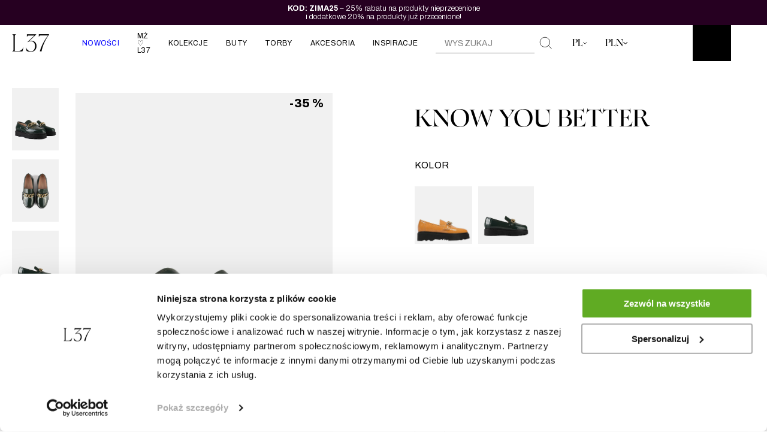

--- FILE ---
content_type: text/html; charset=UTF-8
request_url: https://l37.eu/produkt/know-you-better-4/?attribute_pa_size=40
body_size: 35367
content:
        <!DOCTYPE html>
<html class="html" lang="pl-PL">
  <head>
    <meta charset="utf-8" />
      
    <meta http-equiv="x-ua-compatible" content="ie=edge" />
    <meta name="viewport" content="width=device-width, initial-scale=1" />
    <link rel="preconnect" href="https://fonts.googleapis.com">
    <link rel="preconnect" href="https://fonts.gstatic.com" crossorigin>
    <link href="https://fonts.googleapis.com/css2?family=Archivo:ital,wght@0,100..900;1,100..900&display=swap" rel="stylesheet">
    <link rel="apple-touch-icon" href="https://l37.eu/wp-content/themes/loonar-wp/dist/images/favicon/favicon.png" />
    <link rel="icon" type="image/png" href="https://l37.eu/wp-content/themes/loonar-wp/dist/images/favicon/favicon.png" />
    <link rel="mask-icon" href="https://l37.eu/wp-content/themes/loonar-wp/dist/images/favicon/safari-pinned-tab.png" />
    <link rel="manifest" href="https://l37.eu/wp-content/themes/loonar-wp/dist/images/favicon/site.webmanifest" />
    <meta name="msapplication-config" content="https://l37.eu/wp-content/themes/loonar-wp/dist/images/favicon/browserconfig.xml" />
    <meta name="apple-mobile-web-app-title" content="Zielone mokasyny KNOW YOU BETTER" />
    
    <meta name="theme-color" content="" />
    <meta name="google-site-verification" content="AoIwTvNcB5aDsXzORBdKwSbXK4iMIqIlYLyCmUEInM8" />

    <style>
      .woocommerce-order-pay {}
      .woocommerce-order-pay .p-checkout {max-width:1120px; margin:0 auto}
      .woocommerce-order-pay .woocommerce-error {margin-bottom:20px;}
      .woocommerce-order-pay .shop_table {margin-bottom:30px;}
      .woocommerce-order-pay #order_review {}
      .woocommerce-order-pay #order_review {text-align:left}
      .woocommerce-order-pay #order_review th {padding:10px; font-weight:bold}
      .woocommerce-order-pay #order_review td {padding:10px}
      .woocommerce-order-pay input {appearance:auto}
      .woocommerce-order-pay #payment {padding:10px}
      .woocommerce-order-pay .payment_box {background:#ddd; padding:10px;margin-top:10px;font-size:12px}
      .woocommerce-order-pay .payment-method__label {text-transform:none}
      .woocommerce-order-pay .wc_payment_method {margin-bottom:20px}
      .woocommerce-order-pay .wc_payment_method img {height:15px}
      .woocommerce-order-pay .p-checkout label {text-transform:none; margin-left:0px}
      .woocommerce-order-pay .wc_payment_method>label {margin-left:10px}
      .woocommerce-order-pay #place_order {margin-top:20px}
 
      .p-checkout__step--visible {display: none}
      [data-step=address] .p-checkout__step--address {display: block!important;}
      [data-step=payment] .p-checkout__step--payment {display: block!important;}
      [data-step=shipment] .p-checkout__step--shipment {display: block!important;}
      </style>
    				<script>document.documentElement.className = document.documentElement.className + ' yes-js js_active js'</script>
			<meta name='robots' content='index, follow, max-image-preview:large, max-snippet:-1, max-video-preview:-1' />
	<style>img:is([sizes="auto" i], [sizes^="auto," i]) { contain-intrinsic-size: 3000px 1500px }</style>
	<link rel="alternate" hreflang="en" href="https://l37.eu/en/product/know-you-better-4/" />
<link rel="alternate" hreflang="pl" href="https://l37.eu/produkt/know-you-better-4/" />
<link rel="alternate" hreflang="x-default" href="https://l37.eu/produkt/know-you-better-4/" />
	<!-- Pixel Cat Facebook Pixel Code -->
	<script>
	!function(f,b,e,v,n,t,s){if(f.fbq)return;n=f.fbq=function(){n.callMethod?
	n.callMethod.apply(n,arguments):n.queue.push(arguments)};if(!f._fbq)f._fbq=n;
	n.push=n;n.loaded=!0;n.version='2.0';n.queue=[];t=b.createElement(e);t.async=!0;
	t.src=v;s=b.getElementsByTagName(e)[0];s.parentNode.insertBefore(t,s)}(window,
	document,'script','https://connect.facebook.net/en_US/fbevents.js' );
	fbq( 'init', '832543660232932' );fbq( 'init', '832543660232932' );	</script>
	<!-- DO NOT MODIFY -->
	<!-- End Facebook Pixel Code -->
	<script></script>
<!-- Google Tag Manager for WordPress by gtm4wp.com -->
<script data-cfasync="false" data-pagespeed-no-defer>
	var gtm4wp_datalayer_name = "dataLayer";
	var dataLayer = dataLayer || [];
	const gtm4wp_use_sku_instead = 0;
	const gtm4wp_currency = 'PLN';
	const gtm4wp_product_per_impression = 10;
	const gtm4wp_clear_ecommerce = false;
	const gtm4wp_datalayer_max_timeout = 2000;
</script>
<!-- End Google Tag Manager for WordPress by gtm4wp.com -->
	<!-- This site is optimized with the Yoast SEO plugin v26.6 - https://yoast.com/wordpress/plugins/seo/ -->
	<title>Zielone mokasyny KNOW YOU BETTER</title>
	<meta name="description" content="Zielone mokasyny ze skóry lakierowanej na platformie ze złotym łańcuchem" />
	<link rel="canonical" href="https://l37.eu/produkt/know-you-better-4/" />
	<meta property="og:locale" content="pl_PL" />
	<meta property="og:type" content="article" />
	<meta property="og:title" content="Zielone mokasyny KNOW YOU BETTER" />
	<meta property="og:description" content="Zielone mokasyny ze skóry lakierowanej na platformie ze złotym łańcuchem" />
	<meta property="og:url" content="https://l37.eu/produkt/know-you-better-4/" />
	<meta property="og:site_name" content="L37 Handmade Shoes" />
	<meta property="article:publisher" content="https://www.facebook.com/L37.eu/" />
	<meta property="article:modified_time" content="2025-12-11T10:35:06+00:00" />
	<meta property="og:image" content="https://l37.eu/wp-content/uploads/2022/10/53929-KNOW-YOU-BETTER.jpg" />
	<meta property="og:image:width" content="1001" />
	<meta property="og:image:height" content="1037" />
	<meta property="og:image:type" content="image/jpeg" />
	<meta name="twitter:card" content="summary_large_image" />
	<script type="application/ld+json" class="yoast-schema-graph">{"@context":"https://schema.org","@graph":[{"@type":"WebPage","@id":"https://l37.eu/produkt/know-you-better-4/","url":"https://l37.eu/produkt/know-you-better-4/","name":"Zielone mokasyny KNOW YOU BETTER","isPartOf":{"@id":"https://l37.eu/#website"},"primaryImageOfPage":{"@id":"https://l37.eu/produkt/know-you-better-4/#primaryimage"},"image":{"@id":"https://l37.eu/produkt/know-you-better-4/#primaryimage"},"thumbnailUrl":"https://l37.eu/wp-content/uploads/2022/10/53929-KNOW-YOU-BETTER.jpg","datePublished":"2022-10-20T04:33:24+00:00","dateModified":"2025-12-11T10:35:06+00:00","description":"Zielone mokasyny ze skóry lakierowanej na platformie ze złotym łańcuchem","breadcrumb":{"@id":"https://l37.eu/produkt/know-you-better-4/#breadcrumb"},"inLanguage":"pl-PL","potentialAction":[{"@type":"ReadAction","target":["https://l37.eu/produkt/know-you-better-4/"]}]},{"@type":"ImageObject","inLanguage":"pl-PL","@id":"https://l37.eu/produkt/know-you-better-4/#primaryimage","url":"https://l37.eu/wp-content/uploads/2022/10/53929-KNOW-YOU-BETTER.jpg","contentUrl":"https://l37.eu/wp-content/uploads/2022/10/53929-KNOW-YOU-BETTER.jpg","width":1001,"height":1037,"caption":"KNOW YOU BETTER"},{"@type":"BreadcrumbList","@id":"https://l37.eu/produkt/know-you-better-4/#breadcrumb","itemListElement":[{"@type":"ListItem","position":1,"name":"Home","item":"https://l37.eu/"},{"@type":"ListItem","position":2,"name":"Produkty","item":"https://l37.eu/shop/"},{"@type":"ListItem","position":3,"name":"KNOW YOU BETTER"}]},{"@type":"WebSite","@id":"https://l37.eu/#website","url":"https://l37.eu/","name":"L37 - polska marka obuwia i torebek skórzanych","description":"Kolekcja Jesień - Zima 2025/26 dostępna już w sprzedaży! Połączenie nowoczesnego wzornictwa z klasyczną elegancją.","publisher":{"@id":"https://l37.eu/#organization"},"alternateName":"L37 - obuwie i galanteria skórzana","potentialAction":[{"@type":"SearchAction","target":{"@type":"EntryPoint","urlTemplate":"https://l37.eu/?s={search_term_string}"},"query-input":{"@type":"PropertyValueSpecification","valueRequired":true,"valueName":"search_term_string"}}],"inLanguage":"pl-PL"},{"@type":"Organization","@id":"https://l37.eu/#organization","name":"L37 - polska marka obuwia i torebek skórzanych","url":"https://l37.eu/","logo":{"@type":"ImageObject","inLanguage":"pl-PL","@id":"https://l37.eu/#/schema/logo/image/","url":"","contentUrl":"","caption":"L37 - polska marka obuwia i torebek skórzanych"},"image":{"@id":"https://l37.eu/#/schema/logo/image/"},"sameAs":["https://www.facebook.com/L37.eu/","https://www.instagram.com/l37_official/"]}]}</script>
	<!-- / Yoast SEO plugin. -->


<link rel='dns-prefetch' href='//maps.googleapis.com' />
<link rel='dns-prefetch' href='//code.jquery.com' />
<link rel='dns-prefetch' href='//cdn.jsdelivr.net' />
<link rel="alternate" type="application/rss+xml" title="L37 Handmade Shoes &raquo; KNOW YOU BETTER Kanał z komentarzami" href="https://l37.eu/produkt/know-you-better-4/feed/" />

<link rel='stylesheet' id='wp-components-css' href='https://l37.eu/wp-includes/css/dist/components/style.min.css?ver=6.8.3' media='all' />
<link rel='stylesheet' id='woocommerce-dpd-blocks-integration-frontend-css' href='https://l37.eu/wp-content/plugins/woocommerce-dpd/build/point-selection-block-frontend.css?ver=1767444606' media='all' />
<link rel='stylesheet' id='woocommerce-dpd-blocks-integration-editor-css' href='https://l37.eu/wp-content/plugins/woocommerce-dpd/build/point-selection-block.css?ver=1767444606' media='all' />
<link rel='stylesheet' id='woocommerce-paczka-w-ruchu-blocks-integration-frontend-css' href='https://l37.eu/wp-content/plugins/woocommerce-paczka-w-ruchu/build/point-selection-block-frontend.css?ver=1761056711' media='all' />
<link rel='stylesheet' id='woocommerce-paczka-w-ruchu-blocks-integration-editor-css' href='https://l37.eu/wp-content/plugins/woocommerce-paczka-w-ruchu/build/point-selection-block.css?ver=1761056711' media='all' />
<link rel='stylesheet' id='woocommerce-paczkomaty-inpost-blocks-integration-frontend-css' href='https://l37.eu/wp-content/plugins/woocommerce-paczkomaty-inpost/build/point-selection-block-frontend.css?ver=1755007817' media='all' />
<link rel='stylesheet' id='woocommerce-paczkomaty-inpost-blocks-integration-editor-css' href='https://l37.eu/wp-content/plugins/woocommerce-paczkomaty-inpost/build/point-selection-block.css?ver=1755007817' media='all' />
<style id='classic-theme-styles-inline-css'>
/*! This file is auto-generated */
.wp-block-button__link{color:#fff;background-color:#32373c;border-radius:9999px;box-shadow:none;text-decoration:none;padding:calc(.667em + 2px) calc(1.333em + 2px);font-size:1.125em}.wp-block-file__button{background:#32373c;color:#fff;text-decoration:none}
</style>
<link rel='stylesheet' id='jquery-selectBox-css' href='https://l37.eu/wp-content/plugins/yith-woocommerce-wishlist-premium/assets/css/jquery.selectBox.css?ver=1.2.0' media='all' />
<link rel='stylesheet' id='yith-wcwl-font-awesome-css' href='https://l37.eu/wp-content/plugins/yith-woocommerce-wishlist-premium/assets/css/font-awesome.css?ver=4.7.0' media='all' />
<link rel='stylesheet' id='woocommerce_prettyPhoto_css-css' href='//l37.eu/wp-content/plugins/woocommerce/assets/css/prettyPhoto.css?ver=3.1.6' media='all' />
<link rel='stylesheet' id='yith-wcwl-main-css' href='https://l37.eu/wp-content/plugins/yith-woocommerce-wishlist-premium/assets/css/style.css?ver=4.10.0' media='all' />
<style id='yith-wcwl-main-inline-css'>
 :root { --color-add-to-wishlist-background: #333333; --color-add-to-wishlist-text: #FFFFFF; --color-add-to-wishlist-border: #333333; --color-add-to-wishlist-background-hover: #333333; --color-add-to-wishlist-text-hover: #FFFFFF; --color-add-to-wishlist-border-hover: #333333; --rounded-corners-radius: 16px; --color-add-to-cart-background: #333333; --color-add-to-cart-text: #FFFFFF; --color-add-to-cart-border: #333333; --color-add-to-cart-background-hover: #4F4F4F; --color-add-to-cart-text-hover: #FFFFFF; --color-add-to-cart-border-hover: #4F4F4F; --add-to-cart-rounded-corners-radius: 16px; --color-button-style-1-background: #333333; --color-button-style-1-text: #FFFFFF; --color-button-style-1-border: #333333; --color-button-style-1-background-hover: #4F4F4F; --color-button-style-1-text-hover: #FFFFFF; --color-button-style-1-border-hover: #4F4F4F; --color-button-style-2-background: #333333; --color-button-style-2-text: #FFFFFF; --color-button-style-2-border: #333333; --color-button-style-2-background-hover: #4F4F4F; --color-button-style-2-text-hover: #FFFFFF; --color-button-style-2-border-hover: #4F4F4F; --color-wishlist-table-background: #FFFFFF; --color-wishlist-table-text: #6d6c6c; --color-wishlist-table-border: #FFFFFF; --color-headers-background: #F4F4F4; --color-share-button-color: #FFFFFF; --color-share-button-color-hover: #FFFFFF; --color-fb-button-background: #39599E; --color-fb-button-background-hover: #595A5A; --color-tw-button-background: #45AFE2; --color-tw-button-background-hover: #595A5A; --color-pr-button-background: #AB2E31; --color-pr-button-background-hover: #595A5A; --color-em-button-background: #FBB102; --color-em-button-background-hover: #595A5A; --color-wa-button-background: #00A901; --color-wa-button-background-hover: #595A5A; --feedback-duration: 3s; --modal-colors-overlay: #0000004d; --modal-colors-icon: #007565; --modal-colors-primary-button: #007565; --modal-colors-primary-button-hover: #007565; --modal-colors-primary-button-text: #fff; --modal-colors-primary-button-text-hover: #fff; --modal-colors-secondary-button: #e8e8e8; --modal-colors-secondary-button-hover: #d8d8d8; --modal-colors-secondary-button-text: #777; --modal-colors-secondary-button-text-hover: #777; --color-ask-an-estimate-background: #333333; --color-ask-an-estimate-text: #FFFFFF; --color-ask-an-estimate-border: #333333; --color-ask-an-estimate-background-hover: #4F4F4F; --color-ask-an-estimate-text-hover: #FFFFFF; --color-ask-an-estimate-border-hover: #4F4F4F; --ask-an-estimate-rounded-corners-radius: 16px; --tooltip-color-background: #333333e6; --tooltip-color-text: #fff } 
 :root { --color-add-to-wishlist-background: #333333; --color-add-to-wishlist-text: #FFFFFF; --color-add-to-wishlist-border: #333333; --color-add-to-wishlist-background-hover: #333333; --color-add-to-wishlist-text-hover: #FFFFFF; --color-add-to-wishlist-border-hover: #333333; --rounded-corners-radius: 16px; --color-add-to-cart-background: #333333; --color-add-to-cart-text: #FFFFFF; --color-add-to-cart-border: #333333; --color-add-to-cart-background-hover: #4F4F4F; --color-add-to-cart-text-hover: #FFFFFF; --color-add-to-cart-border-hover: #4F4F4F; --add-to-cart-rounded-corners-radius: 16px; --color-button-style-1-background: #333333; --color-button-style-1-text: #FFFFFF; --color-button-style-1-border: #333333; --color-button-style-1-background-hover: #4F4F4F; --color-button-style-1-text-hover: #FFFFFF; --color-button-style-1-border-hover: #4F4F4F; --color-button-style-2-background: #333333; --color-button-style-2-text: #FFFFFF; --color-button-style-2-border: #333333; --color-button-style-2-background-hover: #4F4F4F; --color-button-style-2-text-hover: #FFFFFF; --color-button-style-2-border-hover: #4F4F4F; --color-wishlist-table-background: #FFFFFF; --color-wishlist-table-text: #6d6c6c; --color-wishlist-table-border: #FFFFFF; --color-headers-background: #F4F4F4; --color-share-button-color: #FFFFFF; --color-share-button-color-hover: #FFFFFF; --color-fb-button-background: #39599E; --color-fb-button-background-hover: #595A5A; --color-tw-button-background: #45AFE2; --color-tw-button-background-hover: #595A5A; --color-pr-button-background: #AB2E31; --color-pr-button-background-hover: #595A5A; --color-em-button-background: #FBB102; --color-em-button-background-hover: #595A5A; --color-wa-button-background: #00A901; --color-wa-button-background-hover: #595A5A; --feedback-duration: 3s; --modal-colors-overlay: #0000004d; --modal-colors-icon: #007565; --modal-colors-primary-button: #007565; --modal-colors-primary-button-hover: #007565; --modal-colors-primary-button-text: #fff; --modal-colors-primary-button-text-hover: #fff; --modal-colors-secondary-button: #e8e8e8; --modal-colors-secondary-button-hover: #d8d8d8; --modal-colors-secondary-button-text: #777; --modal-colors-secondary-button-text-hover: #777; --color-ask-an-estimate-background: #333333; --color-ask-an-estimate-text: #FFFFFF; --color-ask-an-estimate-border: #333333; --color-ask-an-estimate-background-hover: #4F4F4F; --color-ask-an-estimate-text-hover: #FFFFFF; --color-ask-an-estimate-border-hover: #4F4F4F; --ask-an-estimate-rounded-corners-radius: 16px; --tooltip-color-background: #333333e6; --tooltip-color-text: #fff } 
</style>
<style id='global-styles-inline-css'>
:root{--wp--preset--aspect-ratio--square: 1;--wp--preset--aspect-ratio--4-3: 4/3;--wp--preset--aspect-ratio--3-4: 3/4;--wp--preset--aspect-ratio--3-2: 3/2;--wp--preset--aspect-ratio--2-3: 2/3;--wp--preset--aspect-ratio--16-9: 16/9;--wp--preset--aspect-ratio--9-16: 9/16;--wp--preset--color--black: #000000;--wp--preset--color--cyan-bluish-gray: #abb8c3;--wp--preset--color--white: #ffffff;--wp--preset--color--pale-pink: #f78da7;--wp--preset--color--vivid-red: #cf2e2e;--wp--preset--color--luminous-vivid-orange: #ff6900;--wp--preset--color--luminous-vivid-amber: #fcb900;--wp--preset--color--light-green-cyan: #7bdcb5;--wp--preset--color--vivid-green-cyan: #00d084;--wp--preset--color--pale-cyan-blue: #8ed1fc;--wp--preset--color--vivid-cyan-blue: #0693e3;--wp--preset--color--vivid-purple: #9b51e0;--wp--preset--gradient--vivid-cyan-blue-to-vivid-purple: linear-gradient(135deg,rgba(6,147,227,1) 0%,rgb(155,81,224) 100%);--wp--preset--gradient--light-green-cyan-to-vivid-green-cyan: linear-gradient(135deg,rgb(122,220,180) 0%,rgb(0,208,130) 100%);--wp--preset--gradient--luminous-vivid-amber-to-luminous-vivid-orange: linear-gradient(135deg,rgba(252,185,0,1) 0%,rgba(255,105,0,1) 100%);--wp--preset--gradient--luminous-vivid-orange-to-vivid-red: linear-gradient(135deg,rgba(255,105,0,1) 0%,rgb(207,46,46) 100%);--wp--preset--gradient--very-light-gray-to-cyan-bluish-gray: linear-gradient(135deg,rgb(238,238,238) 0%,rgb(169,184,195) 100%);--wp--preset--gradient--cool-to-warm-spectrum: linear-gradient(135deg,rgb(74,234,220) 0%,rgb(151,120,209) 20%,rgb(207,42,186) 40%,rgb(238,44,130) 60%,rgb(251,105,98) 80%,rgb(254,248,76) 100%);--wp--preset--gradient--blush-light-purple: linear-gradient(135deg,rgb(255,206,236) 0%,rgb(152,150,240) 100%);--wp--preset--gradient--blush-bordeaux: linear-gradient(135deg,rgb(254,205,165) 0%,rgb(254,45,45) 50%,rgb(107,0,62) 100%);--wp--preset--gradient--luminous-dusk: linear-gradient(135deg,rgb(255,203,112) 0%,rgb(199,81,192) 50%,rgb(65,88,208) 100%);--wp--preset--gradient--pale-ocean: linear-gradient(135deg,rgb(255,245,203) 0%,rgb(182,227,212) 50%,rgb(51,167,181) 100%);--wp--preset--gradient--electric-grass: linear-gradient(135deg,rgb(202,248,128) 0%,rgb(113,206,126) 100%);--wp--preset--gradient--midnight: linear-gradient(135deg,rgb(2,3,129) 0%,rgb(40,116,252) 100%);--wp--preset--font-size--small: 13px;--wp--preset--font-size--medium: 20px;--wp--preset--font-size--large: 36px;--wp--preset--font-size--x-large: 42px;--wp--preset--spacing--20: 0.44rem;--wp--preset--spacing--30: 0.67rem;--wp--preset--spacing--40: 1rem;--wp--preset--spacing--50: 1.5rem;--wp--preset--spacing--60: 2.25rem;--wp--preset--spacing--70: 3.38rem;--wp--preset--spacing--80: 5.06rem;--wp--preset--shadow--natural: 6px 6px 9px rgba(0, 0, 0, 0.2);--wp--preset--shadow--deep: 12px 12px 50px rgba(0, 0, 0, 0.4);--wp--preset--shadow--sharp: 6px 6px 0px rgba(0, 0, 0, 0.2);--wp--preset--shadow--outlined: 6px 6px 0px -3px rgba(255, 255, 255, 1), 6px 6px rgba(0, 0, 0, 1);--wp--preset--shadow--crisp: 6px 6px 0px rgba(0, 0, 0, 1);}:where(.is-layout-flex){gap: 0.5em;}:where(.is-layout-grid){gap: 0.5em;}body .is-layout-flex{display: flex;}.is-layout-flex{flex-wrap: wrap;align-items: center;}.is-layout-flex > :is(*, div){margin: 0;}body .is-layout-grid{display: grid;}.is-layout-grid > :is(*, div){margin: 0;}:where(.wp-block-columns.is-layout-flex){gap: 2em;}:where(.wp-block-columns.is-layout-grid){gap: 2em;}:where(.wp-block-post-template.is-layout-flex){gap: 1.25em;}:where(.wp-block-post-template.is-layout-grid){gap: 1.25em;}.has-black-color{color: var(--wp--preset--color--black) !important;}.has-cyan-bluish-gray-color{color: var(--wp--preset--color--cyan-bluish-gray) !important;}.has-white-color{color: var(--wp--preset--color--white) !important;}.has-pale-pink-color{color: var(--wp--preset--color--pale-pink) !important;}.has-vivid-red-color{color: var(--wp--preset--color--vivid-red) !important;}.has-luminous-vivid-orange-color{color: var(--wp--preset--color--luminous-vivid-orange) !important;}.has-luminous-vivid-amber-color{color: var(--wp--preset--color--luminous-vivid-amber) !important;}.has-light-green-cyan-color{color: var(--wp--preset--color--light-green-cyan) !important;}.has-vivid-green-cyan-color{color: var(--wp--preset--color--vivid-green-cyan) !important;}.has-pale-cyan-blue-color{color: var(--wp--preset--color--pale-cyan-blue) !important;}.has-vivid-cyan-blue-color{color: var(--wp--preset--color--vivid-cyan-blue) !important;}.has-vivid-purple-color{color: var(--wp--preset--color--vivid-purple) !important;}.has-black-background-color{background-color: var(--wp--preset--color--black) !important;}.has-cyan-bluish-gray-background-color{background-color: var(--wp--preset--color--cyan-bluish-gray) !important;}.has-white-background-color{background-color: var(--wp--preset--color--white) !important;}.has-pale-pink-background-color{background-color: var(--wp--preset--color--pale-pink) !important;}.has-vivid-red-background-color{background-color: var(--wp--preset--color--vivid-red) !important;}.has-luminous-vivid-orange-background-color{background-color: var(--wp--preset--color--luminous-vivid-orange) !important;}.has-luminous-vivid-amber-background-color{background-color: var(--wp--preset--color--luminous-vivid-amber) !important;}.has-light-green-cyan-background-color{background-color: var(--wp--preset--color--light-green-cyan) !important;}.has-vivid-green-cyan-background-color{background-color: var(--wp--preset--color--vivid-green-cyan) !important;}.has-pale-cyan-blue-background-color{background-color: var(--wp--preset--color--pale-cyan-blue) !important;}.has-vivid-cyan-blue-background-color{background-color: var(--wp--preset--color--vivid-cyan-blue) !important;}.has-vivid-purple-background-color{background-color: var(--wp--preset--color--vivid-purple) !important;}.has-black-border-color{border-color: var(--wp--preset--color--black) !important;}.has-cyan-bluish-gray-border-color{border-color: var(--wp--preset--color--cyan-bluish-gray) !important;}.has-white-border-color{border-color: var(--wp--preset--color--white) !important;}.has-pale-pink-border-color{border-color: var(--wp--preset--color--pale-pink) !important;}.has-vivid-red-border-color{border-color: var(--wp--preset--color--vivid-red) !important;}.has-luminous-vivid-orange-border-color{border-color: var(--wp--preset--color--luminous-vivid-orange) !important;}.has-luminous-vivid-amber-border-color{border-color: var(--wp--preset--color--luminous-vivid-amber) !important;}.has-light-green-cyan-border-color{border-color: var(--wp--preset--color--light-green-cyan) !important;}.has-vivid-green-cyan-border-color{border-color: var(--wp--preset--color--vivid-green-cyan) !important;}.has-pale-cyan-blue-border-color{border-color: var(--wp--preset--color--pale-cyan-blue) !important;}.has-vivid-cyan-blue-border-color{border-color: var(--wp--preset--color--vivid-cyan-blue) !important;}.has-vivid-purple-border-color{border-color: var(--wp--preset--color--vivid-purple) !important;}.has-vivid-cyan-blue-to-vivid-purple-gradient-background{background: var(--wp--preset--gradient--vivid-cyan-blue-to-vivid-purple) !important;}.has-light-green-cyan-to-vivid-green-cyan-gradient-background{background: var(--wp--preset--gradient--light-green-cyan-to-vivid-green-cyan) !important;}.has-luminous-vivid-amber-to-luminous-vivid-orange-gradient-background{background: var(--wp--preset--gradient--luminous-vivid-amber-to-luminous-vivid-orange) !important;}.has-luminous-vivid-orange-to-vivid-red-gradient-background{background: var(--wp--preset--gradient--luminous-vivid-orange-to-vivid-red) !important;}.has-very-light-gray-to-cyan-bluish-gray-gradient-background{background: var(--wp--preset--gradient--very-light-gray-to-cyan-bluish-gray) !important;}.has-cool-to-warm-spectrum-gradient-background{background: var(--wp--preset--gradient--cool-to-warm-spectrum) !important;}.has-blush-light-purple-gradient-background{background: var(--wp--preset--gradient--blush-light-purple) !important;}.has-blush-bordeaux-gradient-background{background: var(--wp--preset--gradient--blush-bordeaux) !important;}.has-luminous-dusk-gradient-background{background: var(--wp--preset--gradient--luminous-dusk) !important;}.has-pale-ocean-gradient-background{background: var(--wp--preset--gradient--pale-ocean) !important;}.has-electric-grass-gradient-background{background: var(--wp--preset--gradient--electric-grass) !important;}.has-midnight-gradient-background{background: var(--wp--preset--gradient--midnight) !important;}.has-small-font-size{font-size: var(--wp--preset--font-size--small) !important;}.has-medium-font-size{font-size: var(--wp--preset--font-size--medium) !important;}.has-large-font-size{font-size: var(--wp--preset--font-size--large) !important;}.has-x-large-font-size{font-size: var(--wp--preset--font-size--x-large) !important;}
:where(.wp-block-post-template.is-layout-flex){gap: 1.25em;}:where(.wp-block-post-template.is-layout-grid){gap: 1.25em;}
:where(.wp-block-columns.is-layout-flex){gap: 2em;}:where(.wp-block-columns.is-layout-grid){gap: 2em;}
:root :where(.wp-block-pullquote){font-size: 1.5em;line-height: 1.6;}
</style>
<link rel='stylesheet' id='blpaczka-css' href='https://l37.eu/wp-content/plugins/blpaczka/assets/blpaczka.css?ver=1770043346' media='all' />
<link rel='stylesheet' id='photoswipe-css' href='https://l37.eu/wp-content/plugins/woocommerce/assets/css/photoswipe/photoswipe.min.css?ver=10.2.2' media='all' />
<link rel='stylesheet' id='photoswipe-default-skin-css' href='https://l37.eu/wp-content/plugins/woocommerce/assets/css/photoswipe/default-skin/default-skin.min.css?ver=10.2.2' media='all' />
<style id='woocommerce-inline-inline-css'>
.woocommerce form .form-row .required { visibility: visible; }
</style>
<link rel='stylesheet' id='woocommerce-pre-orders-main-css-css' href='https://l37.eu/wp-content/plugins/pre-orders-for-woocommerce/media/css/main.css?ver=2.3' media='all' />
<link rel='stylesheet' id='url-shortify-css' href='https://l37.eu/wp-content/plugins/url-shortify/lite/dist/styles/url-shortify.css?ver=1.11.4' media='all' />
<link rel='stylesheet' id='woo-multi-currency-css' href='https://l37.eu/wp-content/plugins/woo-multi-currency/css/woo-multi-currency.min.css?ver=2.2.9' media='all' />
<style id='woo-multi-currency-inline-css'>
.woo-multi-currency .wmc-list-currencies .wmc-currency.wmc-active,.woo-multi-currency .wmc-list-currencies .wmc-currency:hover {background: #f78080 !important;}
		.woo-multi-currency .wmc-list-currencies .wmc-currency,.woo-multi-currency .wmc-title, .woo-multi-currency.wmc-price-switcher a {background: #212121 !important;}
		.woo-multi-currency .wmc-title, .woo-multi-currency .wmc-list-currencies .wmc-currency span,.woo-multi-currency .wmc-list-currencies .wmc-currency a,.woo-multi-currency.wmc-price-switcher a {color: #ffffff !important;}.woo-multi-currency.wmc-shortcode .wmc-currency{background-color:#ffffff;color:#212121}.woo-multi-currency.wmc-shortcode .wmc-currency.wmc-active,.woo-multi-currency.wmc-shortcode .wmc-current-currency{background-color:#ffffff;color:#212121}.woo-multi-currency.wmc-shortcode.vertical-currency-symbols-circle:not(.wmc-currency-trigger-click) .wmc-currency-wrapper:hover .wmc-sub-currency,.woo-multi-currency.wmc-shortcode.vertical-currency-symbols-circle.wmc-currency-trigger-click .wmc-sub-currency{animation: height_slide 100ms;}@keyframes height_slide {0% {height: 0;} 100% {height: 100%;} }
</style>
<link rel='stylesheet' id='wmc-flags-css' href='https://l37.eu/wp-content/plugins/woo-multi-currency/css/flags-64.min.css?ver=2.2.9' media='all' />
<link rel='stylesheet' id='cms-navigation-style-base-css' href='https://l37.eu/wp-content/plugins/wpml-cms-navigation/res/css/cms-navigation-base.css?ver=1.5.5' media='screen' />
<link rel='stylesheet' id='cms-navigation-style-css' href='https://l37.eu/wp-content/plugins/wpml-cms-navigation/res/css/cms-navigation.css?ver=1.5.5' media='screen' />
<link rel='stylesheet' id='brands-styles-css' href='https://l37.eu/wp-content/plugins/woocommerce/assets/css/brands.css?ver=10.2.2' media='all' />
<link rel='stylesheet' id='select2-css' href='https://l37.eu/wp-content/plugins/woocommerce/assets/css/select2.css?ver=10.2.2' media='all' />
<link rel='stylesheet' id='Loonar/glightbox-css' href='https://cdn.jsdelivr.net/npm/glightbox/dist/css/glightbox.min.css' media='all' />
<link rel='stylesheet' id='Loonar/main.css-css' href='https://l37.eu/wp-content/themes/loonar-wp/dist/main.css?ver=20012026' media='all' />
<link rel='stylesheet' id='flexible-shipping-free-shipping-css' href='https://l37.eu/wp-content/plugins/flexible-shipping/assets/dist/css/free-shipping.css?ver=6.4.0.2' media='all' />
<link rel='stylesheet' id='p24_plugin_css-css' href='https://l37.eu/wp-content/plugins/przelewy24/assets/css/paymethods.css?ver=6.8.3' media='all' />
<link rel='stylesheet' id='payu-gateway-css' href='https://l37.eu/wp-content/plugins/woo-payu-payment-gateway/assets/css/payu-gateway.css?ver=2.9.0' media='all' />
<link rel='stylesheet' id='frc-front-css' href='https://l37.eu/wp-content/plugins/flexible-refunds-pro/vendor_prefixed/wpdesk/flexible-refunds-core/assets/css/front.css?ver=11770043347' media='all' />
<link rel='stylesheet' id='frc-select2-css' href='https://cdn.jsdelivr.net/npm/select2@4.1.0-rc.0/dist/css/select2.min.css?ver=11770043347' media='all' />
<link rel='stylesheet' id='woo_discount_pro_style-css' href='https://l37.eu/wp-content/plugins/woo-discount-rules-pro/Assets/Css/awdr_style.css?ver=2.6.13' media='all' />
<link rel='stylesheet' id='cwginstock_frontend_css-css' href='https://l37.eu/wp-content/plugins/back-in-stock-notifier-for-woocommerce/assets/css/frontend.min.css?ver=6.2.4' media='' />
<link rel='stylesheet' id='cwginstock_bootstrap-css' href='https://l37.eu/wp-content/plugins/back-in-stock-notifier-for-woocommerce/assets/css/bootstrap.min.css?ver=6.2.4' media='' />
<script id="wpml-cookie-js-extra">
var wpml_cookies = {"wp-wpml_current_language":{"value":"pl","expires":1,"path":"\/"}};
var wpml_cookies = {"wp-wpml_current_language":{"value":"pl","expires":1,"path":"\/"}};
</script>
<script src="https://l37.eu/wp-content/plugins/sitepress-multilingual-cms/res/js/cookies/language-cookie.js?ver=483900" id="wpml-cookie-js" defer data-wp-strategy="defer"></script>
<script src="https://code.jquery.com/jquery-3.3.1.min.js" id="jquery-core-js"></script>
<script id="tt4b_ajax_script-js-extra">
var tt4b_script_vars = {"pixel_code":"CUMV3TJC77U47BI95GIG","currency":"PLN","country":"PL","advanced_matching":"1"};
</script>
<script src="https://l37.eu/wp-content/plugins/tiktok-for-business/admin/js/ajaxSnippet.js?ver=v1" id="tt4b_ajax_script-js"></script>
<script id="cartbounty-js-extra">
var cartbounty_co = {"save_custom_fields":"1","checkout_fields":"#email, #billing_email, #billing-country, #billing_country, #billing-first_name, #billing_first_name, #billing-last_name, #billing_last_name, #billing-company, #billing_company, #billing-address_1, #billing_address_1, #billing-address_2, #billing_address_2, #billing-city, #billing_city, #billing-state, #billing_state, #billing-postcode, #billing_postcode, #billing-phone, #billing_phone, #shipping-country, #shipping_country, #shipping-first_name, #shipping_first_name, #shipping-last_name, #shipping_last_name, #shipping-company, #shipping_company, #shipping-address_1, #shipping_address_1, #shipping-address_2, #shipping_address_2, #shipping-city, #shipping_city, #shipping-state, #shipping_state, #shipping-postcode, #shipping_postcode, #shipping-phone, #checkbox-control-1, #ship-to-different-address-checkbox, #checkbox-control-0, #createaccount, #checkbox-control-2, #order-notes textarea, #order_comments","custom_email_selectors":".cartbounty-custom-email-field, .login #username, .wpforms-container input[type=\"email\"], .sgpb-form input[type=\"email\"], .pum-container input[type=\"email\"], .nf-form-cont input[type=\"email\"], .wpcf7 input[type=\"email\"], .fluentform input[type=\"email\"], .sib_signup_form input[type=\"email\"], .mailpoet_form input[type=\"email\"], .tnp input[type=\"email\"], .om-element input[type=\"email\"], .om-holder input[type=\"email\"], .poptin-popup input[type=\"email\"], .gform_wrapper input[type=\"email\"], .paoc-popup input[type=\"email\"], .ays-pb-form input[type=\"email\"], .hustle-form input[type=\"email\"], .et_pb_section input[type=\"email\"], .brave_form_form input[type=\"email\"], .ppsPopupShell input[type=\"email\"], .xoo-el-container input[type=\"email\"], .xoo-el-container input[name=\"xoo-el-username\"]","custom_phone_selectors":".cartbounty-custom-phone-field, .wpforms-container input[type=\"tel\"], .sgpb-form input[type=\"tel\"], .nf-form-cont input[type=\"tel\"], .wpcf7 input[type=\"tel\"], .fluentform input[type=\"tel\"], .om-element input[type=\"tel\"], .om-holder input[type=\"tel\"], .poptin-popup input[type=\"tel\"], .gform_wrapper input[type=\"tel\"], .paoc-popup input[type=\"tel\"], .ays-pb-form input[type=\"tel\"], .hustle-form input[name=\"phone\"], .et_pb_section input[type=\"tel\"], .xoo-el-container input[type=\"tel\"]","custom_button_selectors":".cartbounty-add-to-cart, .add_to_cart_button, .ajax_add_to_cart, .single_add_to_cart_button, .yith-wfbt-submit-button","consent_field":"","email_validation":"^[^\\s@]+@[^\\s@]+\\.[^\\s@]{2,}$","phone_validation":"^[+0-9\\s]\\s?\\d[0-9\\s-.]{6,30}$","nonce":"b6ea49cca6","ajaxurl":"https:\/\/l37.eu\/wp-admin\/admin-ajax.php"};
</script>
<script src="https://l37.eu/wp-content/plugins/woo-save-abandoned-carts/public/js/cartbounty-public.js?ver=8.10" id="cartbounty-js"></script>
<script src="https://l37.eu/wp-content/plugins/woocommerce/assets/js/jquery-blockui/jquery.blockUI.min.js?ver=2.7.0-wc.10.2.2" id="jquery-blockui-js" defer data-wp-strategy="defer"></script>
<script id="wc-add-to-cart-js-extra">
var wc_add_to_cart_params = {"ajax_url":"\/wp-admin\/admin-ajax.php","wc_ajax_url":"\/?wc-ajax=%%endpoint%%","i18n_view_cart":"Zobacz koszyk","cart_url":"https:\/\/l37.eu","is_cart":"","cart_redirect_after_add":"no"};
</script>
<script src="https://l37.eu/wp-content/plugins/woocommerce/assets/js/frontend/add-to-cart.min.js?ver=10.2.2" id="wc-add-to-cart-js" defer data-wp-strategy="defer"></script>
<script src="https://l37.eu/wp-content/plugins/woocommerce/assets/js/zoom/jquery.zoom.min.js?ver=1.7.21-wc.10.2.2" id="zoom-js" defer data-wp-strategy="defer"></script>
<script src="https://l37.eu/wp-content/plugins/woocommerce/assets/js/flexslider/jquery.flexslider.min.js?ver=2.7.2-wc.10.2.2" id="flexslider-js" defer data-wp-strategy="defer"></script>
<script src="https://l37.eu/wp-content/plugins/woocommerce/assets/js/photoswipe/photoswipe.min.js?ver=4.1.1-wc.10.2.2" id="photoswipe-js" defer data-wp-strategy="defer"></script>
<script src="https://l37.eu/wp-content/plugins/woocommerce/assets/js/photoswipe/photoswipe-ui-default.min.js?ver=4.1.1-wc.10.2.2" id="photoswipe-ui-default-js" defer data-wp-strategy="defer"></script>
<script id="wc-single-product-js-extra">
var wc_single_product_params = {"i18n_required_rating_text":"Prosz\u0119 wybra\u0107 ocen\u0119","i18n_rating_options":["1 z 5 gwiazdek","2 z 5 gwiazdek","3 z 5 gwiazdek","4 z 5 gwiazdek","5 z 5 gwiazdek"],"i18n_product_gallery_trigger_text":"Wy\u015bwietl pe\u0142noekranow\u0105 galeri\u0119 obrazk\u00f3w","review_rating_required":"yes","flexslider":{"rtl":false,"animation":"slide","smoothHeight":true,"directionNav":true,"controlNav":"thumbnails","slideshow":false,"animationSpeed":500,"animationLoop":false,"allowOneSlide":false},"zoom_enabled":"1","zoom_options":[],"photoswipe_enabled":"1","photoswipe_options":{"shareEl":false,"closeOnScroll":false,"history":false,"hideAnimationDuration":0,"showAnimationDuration":0,"captionEl":false},"flexslider_enabled":"1"};
</script>
<script src="https://l37.eu/wp-content/plugins/woocommerce/assets/js/frontend/single-product.min.js?ver=10.2.2" id="wc-single-product-js" defer data-wp-strategy="defer"></script>
<script src="https://l37.eu/wp-content/plugins/woocommerce/assets/js/js-cookie/js.cookie.min.js?ver=2.1.4-wc.10.2.2" id="js-cookie-js" defer data-wp-strategy="defer"></script>
<script id="woocommerce-js-extra">
var woocommerce_params = {"ajax_url":"\/wp-admin\/admin-ajax.php","wc_ajax_url":"\/?wc-ajax=%%endpoint%%","i18n_password_show":"Poka\u017c has\u0142o","i18n_password_hide":"Ukryj has\u0142o"};
</script>
<script src="https://l37.eu/wp-content/plugins/woocommerce/assets/js/frontend/woocommerce.min.js?ver=10.2.2" id="woocommerce-js" defer data-wp-strategy="defer"></script>
<script id="url-shortify-js-extra">
var usParams = {"ajaxurl":"https:\/\/l37.eu\/wp-admin\/admin-ajax.php"};
</script>
<script src="https://l37.eu/wp-content/plugins/url-shortify/lite/dist/scripts/url-shortify.js?ver=1.11.4" id="url-shortify-js"></script>
<script id="woo-multi-currency-js-extra">
var wooMultiCurrencyParams = {"enableCacheCompatible":"0","ajaxUrl":"https:\/\/l37.eu\/wp-admin\/admin-ajax.php","extra_params":[],"current_currency":"PLN","woo_subscription":""};
</script>
<script src="https://l37.eu/wp-content/plugins/woo-multi-currency/js/woo-multi-currency.min.js?ver=2.2.9" id="woo-multi-currency-js"></script>
<script id="Loonar/main.js-js-extra">
var LoonarData = {"ajaxUrl":"https:\/\/l37.eu\/wp-admin\/admin-ajax.php","templateDirectoryUri":"https:\/\/l37.eu\/wp-content\/themes\/loonar-wp","wpmlCurrentLanguage":"pl"};
</script>
<script src="https://l37.eu/wp-content/themes/loonar-wp/dist/main.js?ver=20012026" id="Loonar/main.js-js"></script>
<script src="https://code.jquery.com/jquery-migrate-3.4.1.min.js" id="jquery-migrate-js"></script>
<script src="https://l37.eu/wp-includes/js/dist/hooks.min.js?ver=4d63a3d491d11ffd8ac6" id="wp-hooks-js"></script>
<script id="wpm-js-extra">
var wpm = {"ajax_url":"https:\/\/l37.eu\/wp-admin\/admin-ajax.php","root":"https:\/\/l37.eu\/wp-json\/","nonce_wp_rest":"3d17742b78","nonce_ajax":"e2953b57ff"};
</script>
<script src="https://l37.eu/wp-content/plugins/woocommerce-google-adwords-conversion-tracking-tag/js/public/free/wpm-public.p1.min.js?ver=1.54.1" id="wpm-js"></script>
<script id="p24_payment_script-js-extra">
var p24_payment_php_vars = {"error_msg4js":"Wyst\u0105pi\u0142 b\u0142\u0105d. Spr\u00f3buj ponownie lub wybierz inn\u0105 metod\u0119 p\u0142atno\u015bci.","payments_msg4js":"\\f078wi\u0119cej metod p\u0142atno\u015bci \\f078","forget_card":"1","show_save_card":"0"};
</script>
<script src="https://l37.eu/wp-content/plugins/przelewy24/assets/js/payment.js?ver=2.2.0" id="p24_payment_script-js"></script>
<link rel="https://api.w.org/" href="https://l37.eu/wp-json/" /><link rel="alternate" title="JSON" type="application/json" href="https://l37.eu/wp-json/wp/v2/product/24054" /><link rel="alternate" title="oEmbed (JSON)" type="application/json+oembed" href="https://l37.eu/wp-json/oembed/1.0/embed?url=https%3A%2F%2Fl37.eu%2Fprodukt%2Fknow-you-better-4%2F" />
<link rel="alternate" title="oEmbed (XML)" type="text/xml+oembed" href="https://l37.eu/wp-json/oembed/1.0/embed?url=https%3A%2F%2Fl37.eu%2Fprodukt%2Fknow-you-better-4%2F&#038;format=xml" />
<meta name="generator" content="WPML ver:4.8.3 stt:1,40;" />

<!-- This website runs the Product Feed PRO for WooCommerce by AdTribes.io plugin - version woocommercesea_option_installed_version -->

<!-- Google Tag Manager for WordPress by gtm4wp.com -->
<!-- GTM Container placement set to automatic -->
<script data-cfasync="false" data-pagespeed-no-defer>
	var dataLayer_content = {"pagePostType":"product","pagePostType2":"single-product","pagePostAuthor":"marketingmatch","customerTotalOrders":0,"customerTotalOrderValue":0,"customerFirstName":"","customerLastName":"","customerBillingFirstName":"","customerBillingLastName":"","customerBillingCompany":"","customerBillingAddress1":"","customerBillingAddress2":"","customerBillingCity":"","customerBillingState":"","customerBillingPostcode":"","customerBillingCountry":"","customerBillingEmail":"","customerBillingEmailHash":"","customerBillingPhone":"","customerShippingFirstName":"","customerShippingLastName":"","customerShippingCompany":"","customerShippingAddress1":"","customerShippingAddress2":"","customerShippingCity":"","customerShippingState":"","customerShippingPostcode":"","customerShippingCountry":"","cartContent":{"totals":{"applied_coupons":[],"discount_total":0,"subtotal":0,"total":0},"items":[]},"productRatingCounts":[],"productAverageRating":0,"productReviewCount":0,"productType":"variable","productIsVariable":1};
	dataLayer.push( dataLayer_content );
</script>
<script data-cfasync="false" data-pagespeed-no-defer>
(function(w,d,s,l,i){w[l]=w[l]||[];w[l].push({'gtm.start':
new Date().getTime(),event:'gtm.js'});var f=d.getElementsByTagName(s)[0],
j=d.createElement(s),dl=l!='dataLayer'?'&l='+l:'';j.async=true;j.src=
'//www.googletagmanager.com/gtm.js?id='+i+dl;f.parentNode.insertBefore(j,f);
})(window,document,'script','dataLayer','GTM-M4B6G6L');
</script>
<!-- End Google Tag Manager for WordPress by gtm4wp.com -->
<!-- This website runs the Product Feed ELITE for WooCommerce by AdTribes.io plugin -->
	<noscript><style>.woocommerce-product-gallery{ opacity: 1 !important; }</style></noscript>
	
<!-- START Pixel Manager for WooCommerce -->

		<script>

			window.wpmDataLayer = window.wpmDataLayer || {};
			window.wpmDataLayer = Object.assign(window.wpmDataLayer, {"cart":{},"cart_item_keys":{},"version":{"number":"1.54.1","pro":false,"eligible_for_updates":false,"distro":"fms","beta":false,"show":true},"pixels":{"google":{"linker":{"settings":null},"user_id":false,"analytics":{"ga4":{"measurement_id":"G-MGNMBVRZGS","parameters":{},"mp_active":false,"debug_mode":false,"page_load_time_tracking":false},"id_type":"post_id"},"tag_id":"G-MGNMBVRZGS","tag_id_suppressed":[],"tag_gateway":{"measurement_path":""},"tcf_support":false,"consent_mode":{"is_active":false,"wait_for_update":500,"ads_data_redaction":false,"url_passthrough":true}}},"shop":{"list_name":"Product | KNOW YOU BETTER","list_id":"product_know-you-better","page_type":"product","product_type":"variable","currency":"PLN","selectors":{"addToCart":[],"beginCheckout":[]},"order_duplication_prevention":true,"view_item_list_trigger":{"test_mode":false,"background_color":"green","opacity":0.5,"repeat":true,"timeout":1000,"threshold":0.8},"variations_output":true,"session_active":false},"page":{"id":24054,"title":"KNOW YOU BETTER","type":"product","categories":[],"parent":{"id":0,"title":"KNOW YOU BETTER","type":"product","categories":[]}},"general":{"user_logged_in":false,"scroll_tracking_thresholds":[],"page_id":24054,"exclude_domains":[],"server_2_server":{"active":false,"user_agent_exclude_patterns":[],"ip_exclude_list":[],"pageview_event_s2s":{"is_active":false,"pixels":[]}},"consent_management":{"explicit_consent":false},"lazy_load_pmw":false,"chunk_base_path":"https://l37.eu/wp-content/plugins/woocommerce-google-adwords-conversion-tracking-tag/js/public/free/","modules":{"load_deprecated_functions":true}}});

		</script>

		
<!-- END Pixel Manager for WooCommerce -->
			<meta name="pm-dataLayer-meta" content="24054" class="wpmProductId"
				  data-id="24054">
					<script>
			(window.wpmDataLayer = window.wpmDataLayer || {}).products                = window.wpmDataLayer.products || {};
			window.wpmDataLayer.products[24054] = {"id":"24054","sku":"P_KYB_B56","price":454.35,"brand":"","quantity":1,"dyn_r_ids":{"post_id":"24054","sku":"P_KYB_B56","gpf":"woocommerce_gpf_24054","gla":"gla_24054"},"is_variable":true,"type":"variable","name":"KNOW YOU BETTER","category":["OUTLET"],"is_variation":false};
					</script>
					<meta name="pm-dataLayer-meta" content="24055" class="wpmProductId"
				  data-id="24055">
					<script>
			(window.wpmDataLayer = window.wpmDataLayer || {}).products                = window.wpmDataLayer.products || {};
			window.wpmDataLayer.products[24055] = {"id":"24055","sku":"P_KYB_B56_37","price":454.35,"brand":"","quantity":1,"dyn_r_ids":{"post_id":"24055","sku":"P_KYB_B56_37","gpf":"woocommerce_gpf_24055","gla":"gla_24055"},"is_variable":false,"type":"variation","name":"KNOW YOU BETTER","parent_id_dyn_r_ids":{"post_id":"24054","sku":"P_KYB_B56","gpf":"woocommerce_gpf_24054","gla":"gla_24054"},"parent_id":24054,"category":["OUTLET"],"variant":"Size: 37","is_variation":true};
					</script>
					<meta name="pm-dataLayer-meta" content="24056" class="wpmProductId"
				  data-id="24056">
					<script>
			(window.wpmDataLayer = window.wpmDataLayer || {}).products                = window.wpmDataLayer.products || {};
			window.wpmDataLayer.products[24056] = {"id":"24056","sku":"P_KYB_B56_38","price":454.35,"brand":"","quantity":1,"dyn_r_ids":{"post_id":"24056","sku":"P_KYB_B56_38","gpf":"woocommerce_gpf_24056","gla":"gla_24056"},"is_variable":false,"type":"variation","name":"KNOW YOU BETTER","parent_id_dyn_r_ids":{"post_id":"24054","sku":"P_KYB_B56","gpf":"woocommerce_gpf_24054","gla":"gla_24054"},"parent_id":24054,"category":["OUTLET"],"variant":"Size: 38","is_variation":true};
					</script>
					<meta name="pm-dataLayer-meta" content="24057" class="wpmProductId"
				  data-id="24057">
					<script>
			(window.wpmDataLayer = window.wpmDataLayer || {}).products                = window.wpmDataLayer.products || {};
			window.wpmDataLayer.products[24057] = {"id":"24057","sku":"P_KYB_B56_39","price":454.35,"brand":"","quantity":1,"dyn_r_ids":{"post_id":"24057","sku":"P_KYB_B56_39","gpf":"woocommerce_gpf_24057","gla":"gla_24057"},"is_variable":false,"type":"variation","name":"KNOW YOU BETTER","parent_id_dyn_r_ids":{"post_id":"24054","sku":"P_KYB_B56","gpf":"woocommerce_gpf_24054","gla":"gla_24054"},"parent_id":24054,"category":["OUTLET"],"variant":"Size: 39","is_variation":true};
					</script>
					<meta name="pm-dataLayer-meta" content="24058" class="wpmProductId"
				  data-id="24058">
					<script>
			(window.wpmDataLayer = window.wpmDataLayer || {}).products                = window.wpmDataLayer.products || {};
			window.wpmDataLayer.products[24058] = {"id":"24058","sku":"P_KYB_B56_40","price":454.35,"brand":"","quantity":1,"dyn_r_ids":{"post_id":"24058","sku":"P_KYB_B56_40","gpf":"woocommerce_gpf_24058","gla":"gla_24058"},"is_variable":false,"type":"variation","name":"KNOW YOU BETTER","parent_id_dyn_r_ids":{"post_id":"24054","sku":"P_KYB_B56","gpf":"woocommerce_gpf_24054","gla":"gla_24054"},"parent_id":24054,"category":["OUTLET"],"variant":"Size: 40","is_variation":true};
					</script>
					<meta name="pm-dataLayer-meta" content="24059" class="wpmProductId"
				  data-id="24059">
					<script>
			(window.wpmDataLayer = window.wpmDataLayer || {}).products                = window.wpmDataLayer.products || {};
			window.wpmDataLayer.products[24059] = {"id":"24059","sku":"P_KYB_B56_41","price":454.35,"brand":"","quantity":1,"dyn_r_ids":{"post_id":"24059","sku":"P_KYB_B56_41","gpf":"woocommerce_gpf_24059","gla":"gla_24059"},"is_variable":false,"type":"variation","name":"KNOW YOU BETTER","parent_id_dyn_r_ids":{"post_id":"24054","sku":"P_KYB_B56","gpf":"woocommerce_gpf_24054","gla":"gla_24054"},"parent_id":24054,"category":["OUTLET"],"variant":"Size: 41","is_variation":true};
					</script>
					<meta name="pm-dataLayer-meta" content="24060" class="wpmProductId"
				  data-id="24060">
					<script>
			(window.wpmDataLayer = window.wpmDataLayer || {}).products                = window.wpmDataLayer.products || {};
			window.wpmDataLayer.products[24060] = {"id":"24060","sku":"P_KYB_B56_36","price":454.35,"brand":"","quantity":1,"dyn_r_ids":{"post_id":"24060","sku":"P_KYB_B56_36","gpf":"woocommerce_gpf_24060","gla":"gla_24060"},"is_variable":false,"type":"variation","name":"KNOW YOU BETTER","parent_id_dyn_r_ids":{"post_id":"24054","sku":"P_KYB_B56","gpf":"woocommerce_gpf_24054","gla":"gla_24054"},"parent_id":24054,"category":["OUTLET"],"variant":"Size: 36","is_variation":true};
					</script>
		<style>.shorten_url { 
	   padding: 10px 10px 10px 10px ; 
	   border: 1px solid #AAAAAA ; 
	   background-color: #EEEEEE ;
}</style>		<style id="wp-custom-css">
			.woocommerce-orders-table__cell .button, .woocommerce-orders .woocommerce-pagination .woocommerce-Button{
  min-width: 150px;
	margin-bottom: 8px;
	padding: 10px 10px;
}
.woocommerce-button.button.refund, .fr-cancel-request-description .button, .fr-cancel-request-description .button.ds-button {
    color: #000;
    background: transparent;
    border: 1px solid #000;
	  border-radius: 0;
	  text-transform: uppercase;
}
.fr-cancel-request-description .button.cf-button{
	background: #000000;
}
.woocommerce-table tr:last-child {
    border-bottom: 1px solid #EEEEEE;
}
.p-my-account .woocommerce .refund-front-form input[type="submit"]{
	width: 100%;
    max-width: 345px;
    margin: auto;
    border: 1px solid #000000;
    padding: 25px;
    height: fit-content;
    font-weight: 900;
    font-size: 18px;
    text-transform: uppercase;
}
.p-my-account .woocommerce .refund-front-form .submit{
	text-align: center;
}
.p-my-account .woocommerce .woocommerce-refund-details .qty-input{
		width: 38px;
		height:38px !important;
    text-align: center;
    padding: 0;
    margin: 0;
	  border: 1px solid;
    font-size: 14px;
}
.woocommerce-refund-details tbody .item-qty{
	  display: flex;
    align-items: center;
    justify-content: center;
	  column-gap: 10px;
}
.check-all-button {
    display: none;
}
.refund-front-form .submit {
    margin-top: 73px;
}
.p-my-account .woocommerce label{
	margin-bottom:0;
	width:51px !important;
}
.refund-total-calc {
    font-weight: 900;
}
.woocommerce-MyAccount-content h2{
	  font-size: 25px;
    font-weight: 900;
    text-transform: uppercase;
    text-align: center;
    margin-bottom: 38px;
}
.woocommerce-account .p-my-account .my-account__title{
	margin-bottom: 0px;
}
.fr-cancel-request-description p{
	  font-size: 14px;
    margin-bottom: 25px;
}
.fr-myaccount-order-details-header {
    font-size: 25px;
    text-align: center;
    margin-bottom: 36px;
    text-transform: uppercase;
}
.woocommerce-table tr {
    border-top: 1px solid #EEEEEE;
}
.woocommerce-table:not(.woocommerce-table-refund-details) th, .woocommerce-table:not(.woocommerce-table-refund-details) td{
	text-align: center;
	font-size:14px;
	width: 16%;
	line-height: 1.2;
}
.woocommerce-table th{
	padding: 11px 0;
	font-weight:900;
	text-transform:uppercase;
}
.woocommerce-table td{
	padding: 20px 0;
}
.total-refund-amount {
    font-weight: 900;
}
.fr-cancel-request-description {
    margin: 0 0 66px;
}
table.woocommerce-table-refund-details,table.woocommerce-table-refund-details, table.woocommerce-table-refund-details, table.woocommerce-table-refund-details tbody tr td{
	border:none;

}
table.woocommerce-table-refund-details tbody tr td{
	text-align:center;
}
.fr-cancel-request-description .button.ds-button:hover {
    background-color: #ffffff;
    border-color: #000000;
    color: #0000006e;
}
.fr-cancel-request-description .button.cf-button:hover {
    background-color: #0000006e;
    border-color: #000000;
    color: #FFF;
}
.woocommerce-table{
	min-width:500px;
}
.woocommerce-refund-wraper{
	    overflow-x: auto;
}
@media screen and (max-width: 600px) {
.fr-cancel-request-description .button, .fr-cancel-request-description .button.ds-button {
	    width: 100%;
    text-align: center;
    margin-bottom: 20px;
    font-size: 18px;
    padding: 16px;
    text-transform: uppercase;
	margin-top:6px;
	}
	.fr-cancel-request-description .button:last-child {
    margin-bottom: 44px;
}
.fr-cancel-request-description {
    margin: 0 0 20px;
}
	.refund-front-form .submit {
    margin-top: 20px;
}
	.woocommerce-refund-details{
		    margin-top: 40px;
	}
	.woocommerce-MyAccount-content h2{
		    margin-bottom: 44px;
	}
}
	
.m-product-1__main-image {
    background-color: transparent;
}
.m-product-1__thumbnail-wrapper {
	background-color: transparent;
}

.attribute-sizes__input:checked {
	background: #000;
}

.attribute-sizes__input:checked+span {
    color: #fff;
    z-index: 1;
}

.attribute-sizes__option--unavailable .attribute-sizes__input:checked {
	background: #ccc;
	border-width:1px
}


.attribute-sizes__option--unavailable .attribute-sizes__input:checked+span {
    color: #000;
    z-index: 1;
	color:grey
}

.woocommerce-checkout.blocked {overflow:auto!important}

html.blocked:has(.woocommerce-checkout) {overflow:auto!important}

.newsletter {
    --background-color: #fff!important;
    --font-color: #282528!important;
}

.m-product-choice__nav {background:none!important}		</style>
		


            
                    <script id="Cookiebot" src="https://consent.cookiebot.com/uc.js" data-cbid="4e17e087-761c-4872-8202-54d1d2de5754" data-blockingmode="auto" type="text/javascript"></script>
          </head>
    <body class="wp-singular product-template-default single single-product postid-24054 wp-theme-loonar-wp theme-loonar-wp woocommerce woocommerce-page woocommerce-no-js woocommerce-multi-currency-PLN">
    <!-- [if IE]>
      <p class="browserupgrade">You are using an <strong>outdated</strong> browser. Please <a href="https://browsehappy.com/">upgrade your browser</a> to improve your experience and security.</p>
    <![endif]-->

    <div class="thdc_loader"></div>

          <div class="page-wrap">
                  
  <section class="m-infobar" style='background-color: #260021'>
    <div class="container-fluid">
      <div class="row">
        <div class="col-12">
          <div class="m-infobar__text">
            <p><span style="color: white; font-size: 13px;"><b>KOD: ZIMA25</b> &#8211; 25% rabatu na produkty nieprzecenione<br />i dodatkowe 20% na produkty już przecenione!</span></p>

          </div>
        </div>
      </div>
    </div>
  </section>

          <header class="m-header">
  <div class="container-fluid">
    <div class="row">
      <div class="col-lg-12">
        <div class="m-header__wrapper">
          <button class="e-button-close" id="headerBurger">
  <span></span>
  <span></span>
</button>


          <a href="https://l37.eu"class="m-header__logo">
            <img src="https://l37.eu/wp-content/themes/loonar-wp/Components/Header/assets/i-logo.png" alt="Logo">
          </a>
                      <nav class="m-header__nav">
              <ul class="m-header__list">
                                  <li class="  menu-item menu-item-type-custom menu-item-object-custom menu-item-232053">
                    <a href="https://l37.eu/kategoria-produktu/glowna/sklep/nowosci/?orderby=date" target=""><span style="color: blue">NOWOŚCI</span></a>
                                      </li>
                                  <li class="  menu-item menu-item-type-custom menu-item-object-custom menu-item-264432 menu-item-has-children">
                    <a href="https://l37.eu/kategoria-produktu/mz-x-l37/" target="">MŻ ♡ L37</a>
                                          <div class="m-megamenu">
	<ul class="m-megamenu__container">
		      <li class="m-megamenu__item">
        <a href="https://l37.eu/kategoria-produktu/mz-x-l37/" class="m-megamenu__link">BUTY</a>
      </li>
          <li class="m-megamenu__item">
        <a href="https://l37.eu/kampania-kolekcji-mariety-zukowskiej/" class="m-megamenu__link">KAMPANIA</a>
      </li>
    	</ul>
	<!-- / m-megamenu__container -->
</div>
<!-- / m-megamenu -->

                                      </li>
                                  <li class="  menu-item menu-item-type-custom menu-item-object-custom menu-item-168007 menu-item-has-children">
                    <a href="https://l37.eu/kategoria-produktu/glowna/sklep/nowosci/jesien-zima-2025-26/" target="">KOLEKCJE</a>
                                          <div class="m-megamenu">
	<ul class="m-megamenu__container">
		      <li class="m-megamenu__item">
        <a href="https://l37.eu/kategoria-produktu/mz-x-l37/" class="m-megamenu__link">MŻ ♡ L37</a>
      </li>
          <li class="m-megamenu__item">
        <a href="https://l37.eu/kategoria-produktu/glowna/sklep/nowosci/jesien-zima-2025-26/" class="m-megamenu__link">JESIEŃ - ZIMA 2025/26</a>
      </li>
          <li class="m-megamenu__item">
        <a href="https://l37.eu/kategoria-produktu/glowna/sklep/nowosci/wiosna-lato-2025/" class="m-megamenu__link">WIOSNA - LATO 2025</a>
      </li>
          <li class="m-megamenu__item">
        <a href="https://l37.eu/kategoria-produktu/l37-x-orage/" class="m-megamenu__link">L37 x ORAGE STUDIO</a>
      </li>
          <li class="m-megamenu__item">
        <a href="https://l37.eu/kategoria-produktu/glowna/sklep/nowosci/kapcie/" class="m-megamenu__link">KOLEKCJA KAPCI</a>
      </li>
          <li class="m-megamenu__item">
        <a href="https://l37.eu/kategoria-produktu/outlet/" class="m-megamenu__link">OUTLET</a>
      </li>
    	</ul>
	<!-- / m-megamenu__container -->
</div>
<!-- / m-megamenu -->

                                      </li>
                                  <li class="  menu-item menu-item-type-custom menu-item-object-custom menu-item-264014 menu-item-has-children">
                    <a href="https://l37.eu/kategoria-produktu/glowna/sklep/nowosci/jesien-zima-2025-26/" target="">BUTY</a>
                                          <div class="m-megamenu">
	<ul class="m-megamenu__container">
		      <li class="m-megamenu__item">
        <a href="https://l37.eu/kategoria-produktu/glowna/sklep/nowosci/?typ%5B%5D=oficerki&orderby=date" class="m-megamenu__link">OFICERKI</a>
      </li>
          <li class="m-megamenu__item">
        <a href="https://l37.eu/kategoria-produktu/glowna/sklep/nowosci/?typ%5B%5D=kozaki&orderby=date" class="m-megamenu__link">KOZAKI</a>
      </li>
          <li class="m-megamenu__item">
        <a href="https://l37.eu/kategoria-produktu/glowna/sklep/nowosci/?typ%5B%5D=kowbojki&orderby=date" class="m-megamenu__link">KOWBOJKI</a>
      </li>
          <li class="m-megamenu__item">
        <a href="https://l37.eu/kategoria-produktu/glowna/sklep/nowosci/?typ%5B%5D=botki&orderby=date" class="m-megamenu__link">BOTKI</a>
      </li>
          <li class="m-megamenu__item">
        <a href="https://l37.eu/kategoria-produktu/glowna/sklep/nowosci/?typ%5B%5D=sztyblety&orderby=date" class="m-megamenu__link">SZTYBLETY</a>
      </li>
          <li class="m-megamenu__item">
        <a href="https://l37.eu/kategoria-produktu/glowna/sklep/nowosci/?typ%5B%5D=mokasyny&orderby=date" class="m-megamenu__link">MOKASYNY</a>
      </li>
          <li class="m-megamenu__item">
        <a href="https://l37.eu/kategoria-produktu/glowna/sklep/nowosci/?typ%5B%5D=polbuty&orderby=date" class="m-megamenu__link">PÓŁBUTY</a>
      </li>
          <li class="m-megamenu__item">
        <a href="https://l37.eu/kategoria-produktu/glowna/sklep/nowosci/?typ%5B%5D=plaskie&orderby=date" class="m-megamenu__link">PŁASKIE</a>
      </li>
          <li class="m-megamenu__item">
        <a href="https://l37.eu/kategoria-produktu/glowna/sklep/nowosci/?typ%5B%5D=baleriny&orderby=date" class="m-megamenu__link">BALERINY</a>
      </li>
          <li class="m-megamenu__item">
        <a href="https://l37.eu/kategoria-produktu/glowna/sklep/nowosci/?typ%5B%5D=obcasy&orderby=date" class="m-megamenu__link">OBCASY</a>
      </li>
          <li class="m-megamenu__item">
        <a href="https://l37.eu/kategoria-produktu/glowna/sklep/nowosci/?typ%5B%5D=czolenka&orderby=date" class="m-megamenu__link">CZÓŁENKA</a>
      </li>
          <li class="m-megamenu__item">
        <a href="https://l37.eu/kategoria-produktu/glowna/sklep/nowosci/?typ%5B%5D=sandaly&orderby=date" class="m-megamenu__link">SANDAŁY</a>
      </li>
          <li class="m-megamenu__item">
        <a href="https://l37.eu/kategoria-produktu/glowna/sklep/nowosci/?typ%5B%5D=klapki&orderby=date" class="m-megamenu__link">KLAPKI</a>
      </li>
    	</ul>
	<!-- / m-megamenu__container -->
</div>
<!-- / m-megamenu -->

                                      </li>
                                  <li class="  menu-item menu-item-type-custom menu-item-object-custom menu-item-224819 menu-item-has-children">
                    <a href="https://l37.eu/kategoria-produktu/glowna/sklep/nowosci/torebki/" target="">TORBY</a>
                                          <div class="m-megamenu">
	<ul class="m-megamenu__container">
		      <li class="m-megamenu__item">
        <a href="https://l37.eu/kategoria-produktu/glowna/sklep/nowosci/torebki/" class="m-megamenu__link">TORBY</a>
      </li>
          <li class="m-megamenu__item">
        <a href="https://l37.eu/kategoria-produktu/glowna/sklep/nowosci/green-bags/" class="m-megamenu__link">GREEN BAGS</a>
      </li>
          <li class="m-megamenu__item">
        <a href="https://l37.eu/kategoria-produktu/akcesoria-do-torebek/" class="m-megamenu__link">AKCESORIA DO TOREBEK</a>
      </li>
    	</ul>
	<!-- / m-megamenu__container -->
</div>
<!-- / m-megamenu -->

                                      </li>
                                  <li class="  menu-item menu-item-type-custom menu-item-object-custom menu-item-101841 menu-item-has-children">
                    <a href="https://l37.eu/kategoria-produktu/glowna/sklep/nowosci/akcesoria/" target="">AKCESORIA</a>
                                          <div class="m-megamenu">
	<ul class="m-megamenu__container">
		      <li class="m-megamenu__item">
        <a href="https://l37.eu/kategoria-produktu/glowna/sklep/nowosci/akcesoria/kosmetyczki/" class="m-megamenu__link">KOSMETYCZKI</a>
      </li>
          <li class="m-megamenu__item">
        <a href="https://l37.eu/kategoria-produktu/glowna/sklep/nowosci/akcesoria/breloki/" class="m-megamenu__link">BRELOKI</a>
      </li>
          <li class="m-megamenu__item">
        <a href="https://l37.eu/kategoria-produktu/glowna/sklep/nowosci/akcesoria/PORTFELE-2/" class="m-megamenu__link">PORTFELE</a>
      </li>
          <li class="m-megamenu__item">
        <a href="https://l37.eu/kategoria-produktu/glowna/sklep/nowosci/akcesoria/szaliki/" class="m-megamenu__link">SZALIKI</a>
      </li>
          <li class="m-megamenu__item">
        <a href="https://l37.eu/kategoria-produktu/glowna/sklep/nowosci/akcesoria/paski/" class="m-megamenu__link">PASKI</a>
      </li>
          <li class="m-megamenu__item">
        <a href="https://l37.eu/kategoria-produktu/glowna/sklep/nowosci/akcesoria/okulary-przeciwsloneczne/" class="m-megamenu__link">OKULARY PRZECIWSŁONECZNE</a>
      </li>
          <li class="m-megamenu__item">
        <a href="https://l37.eu/kategoria-produktu/glowna/sklep/nowosci/akcesoria/kosmetyki-spa/" class="m-megamenu__link">KOSMETYKI DO OBUWIA</a>
      </li>
          <li class="m-megamenu__item">
        <a href="https://l37.eu/produkt/bon-podarunkowy/" class="m-megamenu__link">VOUCHER</a>
      </li>
          <li class="m-megamenu__item">
        <a href="https://l37.eu/kategoria-produktu/glowna/sklep/nowosci/akcesoria/t-shirt/" class="m-megamenu__link">T-SHIRT</a>
      </li>
    	</ul>
	<!-- / m-megamenu__container -->
</div>
<!-- / m-megamenu -->

                                      </li>
                                  <li class="  menu-item menu-item-type-custom menu-item-object-custom menu-item-209509">
                    <a href="https://l37.eu/outfits/" target="">INSPIRACJE</a>
                                      </li>
                              </ul>
            </nav>
            <!-- / m-header-4__nav -->
                    <div class="m-header__tools">
            <form action="https://l37.eu/" class="m-header__search-container">
              <div class="m-header__search-input">
                <input type="text" value="" name="s" id="s" placeholder="Wyszukaj">
              </div>
              <button type="submit" class="m-header__search-btn">
                <span class="m-header__search-icon">
                  
<picture class="">
            <source srcset="https://l37.eu/wp-content/themes/loonar-wp/Components/Header/assets/i-search.svg" type="image/webp">
        <source srcset="https://l37.eu/wp-content/themes/loonar-wp/Components/Header/assets/i-search.svg" type="">
    <img  src="https://l37.eu/wp-content/themes/loonar-wp/Components/Header/assets/i-search.svg" alt="" loading="lazy">
  </picture>
                </span>
              </button>
            </form>
            <div class="m-header__selectors">
                               <div class="e-selector e-selector--header" data-name="">
                  <div class="e-selector__current">
                                                                                                            <span class="e-selector__text">PL</span>
                                                              <div class="e-selector__arrow">
                      <img src="https://l37.eu/wp-content/themes/loonar-wp/Components/Selector/assets/i-arrow.svg">
                    </div>
                  </div>
                  <div class="e-selector__options">
                    <ul class="e-selector__options-list">
                                              <li data-value="" data-name="" class="e-selector__option ">
                          <a href="https://l37.eu/en/product/know-you-better-4/">EN</a>
                        </li>
                                              <li data-value="" data-name="" class="e-selector__option selected">
                          <a href="https://l37.eu/produkt/know-you-better-4/">PL</a>
                        </li>
                                          </ul>
                  </div>
                </div>
                             <div class="e-selector e-selector--header" data-name="currentCurrency">
    <div class="e-selector__current">
      <span class="e-selector__text">PLN</span>
      <div class="e-selector__arrow">
        <img src="https://l37.eu/wp-content/themes/loonar-wp/Components/Selector/assets/i-arrow.svg" >
      </div>
    </div>
    <div class="e-selector__options">
      <ul class="e-selector__options-list">
                  <li data-value="PLN" data-name="currentCurrency" class="e-selector__option ">
            <a href="?wmc-currency=PLN">PLN</a>
          </li>
                  <li data-value="EUR" data-name="currentCurrency" class="e-selector__option ">
            <a href="?wmc-currency=EUR">EUR</a>
          </li>
              </ul>
    </div>
  </div>
            </div>
            <div class="m-header__buttons">
                              <a href="https://l37.eu/moje-konto/"class="m-header__shop-icon">
                  <img src="https://l37.eu/wp-content/themes/loonar-wp/Components/Header/assets/i-heart.svg">
                </a>
                          <div class="m-header__shop">
              <a href="#" class="m-header__shop-icon m-header__shop-icon--cart m-header__shop-icon--mobile cart-popup-trigger">
                <img src="https://l37.eu/wp-content/themes/loonar-wp/Components/Header/assets/i-shopbag-black.svg">
                <span></span>
              </a>
              <a href="#" class="m-header__shop-icon m-header__shop-icon--cart m-header__shop-icon--desktop cart-popup-trigger">
                <img src="https://l37.eu/wp-content/themes/loonar-wp/Components/Header/assets/i-shopbag.svg">
                <span></span>
              </a>
              <section class="m-cart-popup-1" id="cartPopup1" data-active="m-cart-popup-1--active">
                  <div class="m-cart-popup-1__loading" style=" border: 1px solid #eee;">
                    <div class="loader" style="margin:0 auto; --width:40px; --padding:6px"></div>
                  </div>
                  <div class="m-cart-popup-1__container"></div>
              </section>
            </div>
                              <a href="https://l37.eu/moje-konto/" class="m-header__shop-icon">
                  <img src="https://l37.eu/wp-content/themes/loonar-wp/Components/Header/assets/i-user.svg">
                </a>
                          </div>
          </div>
        </div>
      </div>
    </div>
  </div>
</header>
<!-- / mobile-nav -->

          <div class="m-mobile-nav " id="mobileNav">
  <div class="container m-mobile-nav__container">
    <div class="row m-mobile-nav__row">
      <div class="col-10 offset-1 m-mobile-nav__col">
        <p class="m-mobile-nav__header">
          Menu
        </p>
        <div class="m-mobile-nav__wrapper">
                      <nav class="m-header__nav">
              <ul class="m-header__list">
                                  <li class="  menu-item menu-item-type-custom menu-item-object-custom menu-item-232053">
                    <a href="https://l37.eu/kategoria-produktu/glowna/sklep/nowosci/?orderby=date" target=""><span style="color: blue">NOWOŚCI</span></a>
                                      </li>
                                  <li class="  menu-item menu-item-type-custom menu-item-object-custom menu-item-264432 menu-item-has-children">
                    <a href="https://l37.eu/kategoria-produktu/mz-x-l37/" target="">MŻ ♡ L37</a>
                                          <div class="m-megamenu">
	<ul class="m-megamenu__container">
		      <li class="m-megamenu__item">
        <a href="https://l37.eu/kategoria-produktu/mz-x-l37/" class="m-megamenu__link">BUTY</a>
      </li>
          <li class="m-megamenu__item">
        <a href="https://l37.eu/kampania-kolekcji-mariety-zukowskiej/" class="m-megamenu__link">KAMPANIA</a>
      </li>
    	</ul>
	<!-- / m-megamenu__container -->
</div>
<!-- / m-megamenu -->

                                      </li>
                                  <li class="  menu-item menu-item-type-custom menu-item-object-custom menu-item-168007 menu-item-has-children">
                    <a href="https://l37.eu/kategoria-produktu/glowna/sklep/nowosci/jesien-zima-2025-26/" target="">KOLEKCJE</a>
                                          <div class="m-megamenu">
	<ul class="m-megamenu__container">
		      <li class="m-megamenu__item">
        <a href="https://l37.eu/kategoria-produktu/mz-x-l37/" class="m-megamenu__link">MŻ ♡ L37</a>
      </li>
          <li class="m-megamenu__item">
        <a href="https://l37.eu/kategoria-produktu/glowna/sklep/nowosci/jesien-zima-2025-26/" class="m-megamenu__link">JESIEŃ - ZIMA 2025/26</a>
      </li>
          <li class="m-megamenu__item">
        <a href="https://l37.eu/kategoria-produktu/glowna/sklep/nowosci/wiosna-lato-2025/" class="m-megamenu__link">WIOSNA - LATO 2025</a>
      </li>
          <li class="m-megamenu__item">
        <a href="https://l37.eu/kategoria-produktu/l37-x-orage/" class="m-megamenu__link">L37 x ORAGE STUDIO</a>
      </li>
          <li class="m-megamenu__item">
        <a href="https://l37.eu/kategoria-produktu/glowna/sklep/nowosci/kapcie/" class="m-megamenu__link">KOLEKCJA KAPCI</a>
      </li>
          <li class="m-megamenu__item">
        <a href="https://l37.eu/kategoria-produktu/outlet/" class="m-megamenu__link">OUTLET</a>
      </li>
    	</ul>
	<!-- / m-megamenu__container -->
</div>
<!-- / m-megamenu -->

                                      </li>
                                  <li class="  menu-item menu-item-type-custom menu-item-object-custom menu-item-264014 menu-item-has-children">
                    <a href="https://l37.eu/kategoria-produktu/glowna/sklep/nowosci/jesien-zima-2025-26/" target="">BUTY</a>
                                          <div class="m-megamenu">
	<ul class="m-megamenu__container">
		      <li class="m-megamenu__item">
        <a href="https://l37.eu/kategoria-produktu/glowna/sklep/nowosci/?typ%5B%5D=oficerki&orderby=date" class="m-megamenu__link">OFICERKI</a>
      </li>
          <li class="m-megamenu__item">
        <a href="https://l37.eu/kategoria-produktu/glowna/sklep/nowosci/?typ%5B%5D=kozaki&orderby=date" class="m-megamenu__link">KOZAKI</a>
      </li>
          <li class="m-megamenu__item">
        <a href="https://l37.eu/kategoria-produktu/glowna/sklep/nowosci/?typ%5B%5D=kowbojki&orderby=date" class="m-megamenu__link">KOWBOJKI</a>
      </li>
          <li class="m-megamenu__item">
        <a href="https://l37.eu/kategoria-produktu/glowna/sklep/nowosci/?typ%5B%5D=botki&orderby=date" class="m-megamenu__link">BOTKI</a>
      </li>
          <li class="m-megamenu__item">
        <a href="https://l37.eu/kategoria-produktu/glowna/sklep/nowosci/?typ%5B%5D=sztyblety&orderby=date" class="m-megamenu__link">SZTYBLETY</a>
      </li>
          <li class="m-megamenu__item">
        <a href="https://l37.eu/kategoria-produktu/glowna/sklep/nowosci/?typ%5B%5D=mokasyny&orderby=date" class="m-megamenu__link">MOKASYNY</a>
      </li>
          <li class="m-megamenu__item">
        <a href="https://l37.eu/kategoria-produktu/glowna/sklep/nowosci/?typ%5B%5D=polbuty&orderby=date" class="m-megamenu__link">PÓŁBUTY</a>
      </li>
          <li class="m-megamenu__item">
        <a href="https://l37.eu/kategoria-produktu/glowna/sklep/nowosci/?typ%5B%5D=plaskie&orderby=date" class="m-megamenu__link">PŁASKIE</a>
      </li>
          <li class="m-megamenu__item">
        <a href="https://l37.eu/kategoria-produktu/glowna/sklep/nowosci/?typ%5B%5D=baleriny&orderby=date" class="m-megamenu__link">BALERINY</a>
      </li>
          <li class="m-megamenu__item">
        <a href="https://l37.eu/kategoria-produktu/glowna/sklep/nowosci/?typ%5B%5D=obcasy&orderby=date" class="m-megamenu__link">OBCASY</a>
      </li>
          <li class="m-megamenu__item">
        <a href="https://l37.eu/kategoria-produktu/glowna/sklep/nowosci/?typ%5B%5D=czolenka&orderby=date" class="m-megamenu__link">CZÓŁENKA</a>
      </li>
          <li class="m-megamenu__item">
        <a href="https://l37.eu/kategoria-produktu/glowna/sklep/nowosci/?typ%5B%5D=sandaly&orderby=date" class="m-megamenu__link">SANDAŁY</a>
      </li>
          <li class="m-megamenu__item">
        <a href="https://l37.eu/kategoria-produktu/glowna/sklep/nowosci/?typ%5B%5D=klapki&orderby=date" class="m-megamenu__link">KLAPKI</a>
      </li>
    	</ul>
	<!-- / m-megamenu__container -->
</div>
<!-- / m-megamenu -->

                                      </li>
                                  <li class="  menu-item menu-item-type-custom menu-item-object-custom menu-item-224819 menu-item-has-children">
                    <a href="https://l37.eu/kategoria-produktu/glowna/sklep/nowosci/torebki/" target="">TORBY</a>
                                          <div class="m-megamenu">
	<ul class="m-megamenu__container">
		      <li class="m-megamenu__item">
        <a href="https://l37.eu/kategoria-produktu/glowna/sklep/nowosci/torebki/" class="m-megamenu__link">TORBY</a>
      </li>
          <li class="m-megamenu__item">
        <a href="https://l37.eu/kategoria-produktu/glowna/sklep/nowosci/green-bags/" class="m-megamenu__link">GREEN BAGS</a>
      </li>
          <li class="m-megamenu__item">
        <a href="https://l37.eu/kategoria-produktu/akcesoria-do-torebek/" class="m-megamenu__link">AKCESORIA DO TOREBEK</a>
      </li>
    	</ul>
	<!-- / m-megamenu__container -->
</div>
<!-- / m-megamenu -->

                                      </li>
                                  <li class="  menu-item menu-item-type-custom menu-item-object-custom menu-item-101841 menu-item-has-children">
                    <a href="https://l37.eu/kategoria-produktu/glowna/sklep/nowosci/akcesoria/" target="">AKCESORIA</a>
                                          <div class="m-megamenu">
	<ul class="m-megamenu__container">
		      <li class="m-megamenu__item">
        <a href="https://l37.eu/kategoria-produktu/glowna/sklep/nowosci/akcesoria/kosmetyczki/" class="m-megamenu__link">KOSMETYCZKI</a>
      </li>
          <li class="m-megamenu__item">
        <a href="https://l37.eu/kategoria-produktu/glowna/sklep/nowosci/akcesoria/breloki/" class="m-megamenu__link">BRELOKI</a>
      </li>
          <li class="m-megamenu__item">
        <a href="https://l37.eu/kategoria-produktu/glowna/sklep/nowosci/akcesoria/PORTFELE-2/" class="m-megamenu__link">PORTFELE</a>
      </li>
          <li class="m-megamenu__item">
        <a href="https://l37.eu/kategoria-produktu/glowna/sklep/nowosci/akcesoria/szaliki/" class="m-megamenu__link">SZALIKI</a>
      </li>
          <li class="m-megamenu__item">
        <a href="https://l37.eu/kategoria-produktu/glowna/sklep/nowosci/akcesoria/paski/" class="m-megamenu__link">PASKI</a>
      </li>
          <li class="m-megamenu__item">
        <a href="https://l37.eu/kategoria-produktu/glowna/sklep/nowosci/akcesoria/okulary-przeciwsloneczne/" class="m-megamenu__link">OKULARY PRZECIWSŁONECZNE</a>
      </li>
          <li class="m-megamenu__item">
        <a href="https://l37.eu/kategoria-produktu/glowna/sklep/nowosci/akcesoria/kosmetyki-spa/" class="m-megamenu__link">KOSMETYKI DO OBUWIA</a>
      </li>
          <li class="m-megamenu__item">
        <a href="https://l37.eu/produkt/bon-podarunkowy/" class="m-megamenu__link">VOUCHER</a>
      </li>
          <li class="m-megamenu__item">
        <a href="https://l37.eu/kategoria-produktu/glowna/sklep/nowosci/akcesoria/t-shirt/" class="m-megamenu__link">T-SHIRT</a>
      </li>
    	</ul>
	<!-- / m-megamenu__container -->
</div>
<!-- / m-megamenu -->

                                      </li>
                                  <li class="  menu-item menu-item-type-custom menu-item-object-custom menu-item-209509">
                    <a href="https://l37.eu/outfits/" target="">INSPIRACJE</a>
                                      </li>
                              </ul>
            </nav>
            <!-- / m-header-4__nav -->

            <nav class="m-mobile-nav__list">
              <ul class="m-mobile-nav__items">
                                  <li class="m-mobile-nav__item" data-index=0>
                    <a href="https://l37.eu/kategoria-produktu/glowna/sklep/nowosci/?orderby=date" class="" target="_self">
                      <span style="color: blue">NOWOŚCI</span>
                    </a>
                                      </li>
                                  <li class="m-mobile-nav__item" data-index=1>
                    <a href="https://l37.eu/kategoria-produktu/mz-x-l37/" class="m-mobile-nav__action" target="_self">
                      MŻ ♡ L37
                    </a>
                                          <div class="m-mobile-nav__sub-menu">
                        <ul class="m-mobile-nav__children" data-index=1>
                                                    <li class="m-mobile-nav__child">
                            <a href="https://l37.eu/kategoria-produktu/mz-x-l37/"  target="_self">
                              BUTY
                            </a>
                          </li>
                                                    <li class="m-mobile-nav__child">
                            <a href="https://l37.eu/kampania-kolekcji-mariety-zukowskiej/"  target="_self">
                              KAMPANIA
                            </a>
                          </li>
                                                  </ul>
                      </div>
                      <!-- / m-mobile-nav-2__sub -->
                                      </li>
                                  <li class="m-mobile-nav__item" data-index=2>
                    <a href="https://l37.eu/kategoria-produktu/glowna/sklep/nowosci/jesien-zima-2025-26/" class="m-mobile-nav__action" target="_self">
                      KOLEKCJE
                    </a>
                                          <div class="m-mobile-nav__sub-menu">
                        <ul class="m-mobile-nav__children" data-index=2>
                                                    <li class="m-mobile-nav__child">
                            <a href="https://l37.eu/kategoria-produktu/mz-x-l37/"  target="_self">
                              MŻ ♡ L37
                            </a>
                          </li>
                                                    <li class="m-mobile-nav__child">
                            <a href="https://l37.eu/kategoria-produktu/glowna/sklep/nowosci/jesien-zima-2025-26/"  target="_self">
                              JESIEŃ - ZIMA 2025/26
                            </a>
                          </li>
                                                    <li class="m-mobile-nav__child">
                            <a href="https://l37.eu/kategoria-produktu/glowna/sklep/nowosci/wiosna-lato-2025/"  target="_self">
                              WIOSNA - LATO 2025
                            </a>
                          </li>
                                                    <li class="m-mobile-nav__child">
                            <a href="https://l37.eu/kategoria-produktu/l37-x-orage/"  target="_self">
                              L37 x ORAGE STUDIO
                            </a>
                          </li>
                                                    <li class="m-mobile-nav__child">
                            <a href="https://l37.eu/kategoria-produktu/glowna/sklep/nowosci/kapcie/"  target="_self">
                              KOLEKCJA KAPCI
                            </a>
                          </li>
                                                    <li class="m-mobile-nav__child">
                            <a href="https://l37.eu/kategoria-produktu/outlet/"  target="_self">
                              OUTLET
                            </a>
                          </li>
                                                  </ul>
                      </div>
                      <!-- / m-mobile-nav-2__sub -->
                                      </li>
                                  <li class="m-mobile-nav__item" data-index=3>
                    <a href="https://l37.eu/kategoria-produktu/glowna/sklep/nowosci/jesien-zima-2025-26/" class="m-mobile-nav__action" target="_self">
                      BUTY
                    </a>
                                          <div class="m-mobile-nav__sub-menu">
                        <ul class="m-mobile-nav__children" data-index=3>
                                                    <li class="m-mobile-nav__child">
                            <a href="https://l37.eu/kategoria-produktu/glowna/sklep/nowosci/?typ%5B%5D=oficerki&orderby=date"  target="_self">
                              OFICERKI
                            </a>
                          </li>
                                                    <li class="m-mobile-nav__child">
                            <a href="https://l37.eu/kategoria-produktu/glowna/sklep/nowosci/?typ%5B%5D=kozaki&orderby=date"  target="_self">
                              KOZAKI
                            </a>
                          </li>
                                                    <li class="m-mobile-nav__child">
                            <a href="https://l37.eu/kategoria-produktu/glowna/sklep/nowosci/?typ%5B%5D=kowbojki&orderby=date"  target="_self">
                              KOWBOJKI
                            </a>
                          </li>
                                                    <li class="m-mobile-nav__child">
                            <a href="https://l37.eu/kategoria-produktu/glowna/sklep/nowosci/?typ%5B%5D=botki&orderby=date"  target="_self">
                              BOTKI
                            </a>
                          </li>
                                                    <li class="m-mobile-nav__child">
                            <a href="https://l37.eu/kategoria-produktu/glowna/sklep/nowosci/?typ%5B%5D=sztyblety&orderby=date"  target="_self">
                              SZTYBLETY
                            </a>
                          </li>
                                                    <li class="m-mobile-nav__child">
                            <a href="https://l37.eu/kategoria-produktu/glowna/sklep/nowosci/?typ%5B%5D=mokasyny&orderby=date"  target="_self">
                              MOKASYNY
                            </a>
                          </li>
                                                    <li class="m-mobile-nav__child">
                            <a href="https://l37.eu/kategoria-produktu/glowna/sklep/nowosci/?typ%5B%5D=polbuty&orderby=date"  target="_self">
                              PÓŁBUTY
                            </a>
                          </li>
                                                    <li class="m-mobile-nav__child">
                            <a href="https://l37.eu/kategoria-produktu/glowna/sklep/nowosci/?typ%5B%5D=plaskie&orderby=date"  target="_self">
                              PŁASKIE
                            </a>
                          </li>
                                                    <li class="m-mobile-nav__child">
                            <a href="https://l37.eu/kategoria-produktu/glowna/sklep/nowosci/?typ%5B%5D=baleriny&orderby=date"  target="_self">
                              BALERINY
                            </a>
                          </li>
                                                    <li class="m-mobile-nav__child">
                            <a href="https://l37.eu/kategoria-produktu/glowna/sklep/nowosci/?typ%5B%5D=obcasy&orderby=date"  target="_self">
                              OBCASY
                            </a>
                          </li>
                                                    <li class="m-mobile-nav__child">
                            <a href="https://l37.eu/kategoria-produktu/glowna/sklep/nowosci/?typ%5B%5D=czolenka&orderby=date"  target="_self">
                              CZÓŁENKA
                            </a>
                          </li>
                                                    <li class="m-mobile-nav__child">
                            <a href="https://l37.eu/kategoria-produktu/glowna/sklep/nowosci/?typ%5B%5D=sandaly&orderby=date"  target="_self">
                              SANDAŁY
                            </a>
                          </li>
                                                    <li class="m-mobile-nav__child">
                            <a href="https://l37.eu/kategoria-produktu/glowna/sklep/nowosci/?typ%5B%5D=klapki&orderby=date"  target="_self">
                              KLAPKI
                            </a>
                          </li>
                                                  </ul>
                      </div>
                      <!-- / m-mobile-nav-2__sub -->
                                      </li>
                                  <li class="m-mobile-nav__item" data-index=4>
                    <a href="https://l37.eu/kategoria-produktu/glowna/sklep/nowosci/torebki/" class="m-mobile-nav__action" target="_self">
                      TORBY
                    </a>
                                          <div class="m-mobile-nav__sub-menu">
                        <ul class="m-mobile-nav__children" data-index=4>
                                                    <li class="m-mobile-nav__child">
                            <a href="https://l37.eu/kategoria-produktu/glowna/sklep/nowosci/torebki/"  target="_self">
                              TORBY
                            </a>
                          </li>
                                                    <li class="m-mobile-nav__child">
                            <a href="https://l37.eu/kategoria-produktu/glowna/sklep/nowosci/green-bags/"  target="_self">
                              GREEN BAGS
                            </a>
                          </li>
                                                    <li class="m-mobile-nav__child">
                            <a href="https://l37.eu/kategoria-produktu/akcesoria-do-torebek/"  target="_self">
                              AKCESORIA DO TOREBEK
                            </a>
                          </li>
                                                  </ul>
                      </div>
                      <!-- / m-mobile-nav-2__sub -->
                                      </li>
                                  <li class="m-mobile-nav__item" data-index=5>
                    <a href="https://l37.eu/kategoria-produktu/glowna/sklep/nowosci/akcesoria/" class="m-mobile-nav__action" target="_self">
                      AKCESORIA
                    </a>
                                          <div class="m-mobile-nav__sub-menu">
                        <ul class="m-mobile-nav__children" data-index=5>
                                                    <li class="m-mobile-nav__child">
                            <a href="https://l37.eu/kategoria-produktu/glowna/sklep/nowosci/akcesoria/kosmetyczki/"  target="_self">
                              KOSMETYCZKI
                            </a>
                          </li>
                                                    <li class="m-mobile-nav__child">
                            <a href="https://l37.eu/kategoria-produktu/glowna/sklep/nowosci/akcesoria/breloki/"  target="_self">
                              BRELOKI
                            </a>
                          </li>
                                                    <li class="m-mobile-nav__child">
                            <a href="https://l37.eu/kategoria-produktu/glowna/sklep/nowosci/akcesoria/PORTFELE-2/"  target="_self">
                              PORTFELE
                            </a>
                          </li>
                                                    <li class="m-mobile-nav__child">
                            <a href="https://l37.eu/kategoria-produktu/glowna/sklep/nowosci/akcesoria/szaliki/"  target="_self">
                              SZALIKI
                            </a>
                          </li>
                                                    <li class="m-mobile-nav__child">
                            <a href="https://l37.eu/kategoria-produktu/glowna/sklep/nowosci/akcesoria/paski/"  target="_self">
                              PASKI
                            </a>
                          </li>
                                                    <li class="m-mobile-nav__child">
                            <a href="https://l37.eu/kategoria-produktu/glowna/sklep/nowosci/akcesoria/okulary-przeciwsloneczne/"  target="_self">
                              OKULARY PRZECIWSŁONECZNE
                            </a>
                          </li>
                                                    <li class="m-mobile-nav__child">
                            <a href="https://l37.eu/kategoria-produktu/glowna/sklep/nowosci/akcesoria/kosmetyki-spa/"  target="_self">
                              KOSMETYKI DO OBUWIA
                            </a>
                          </li>
                                                    <li class="m-mobile-nav__child">
                            <a href="https://l37.eu/produkt/bon-podarunkowy/"  target="_self">
                              VOUCHER
                            </a>
                          </li>
                                                    <li class="m-mobile-nav__child">
                            <a href="https://l37.eu/kategoria-produktu/glowna/sklep/nowosci/akcesoria/t-shirt/"  target="_self">
                              T-SHIRT
                            </a>
                          </li>
                                                  </ul>
                      </div>
                      <!-- / m-mobile-nav-2__sub -->
                                      </li>
                                  <li class="m-mobile-nav__item" data-index=6>
                    <a href="https://l37.eu/outfits/" class="" target="_self">
                      INSPIRACJE
                    </a>
                                      </li>
                              </ul>
            </nav>
                    <div class="m-mobile-nav__inner">
            <form action="https://l37.eu/" class="m-mobile-nav__search">
              <div class="m-mobile-nav__search-box">
              <input type="text" value="" name="s" id="s" class="m-mobile-nav__search-input" placeholder="Wyszukaj...">
              </div>
              <button type="button" class="m-mobile-nav__search-btn">
                <span class="m-header__search-icon">
                  
<picture class="">
            <source srcset="https://l37.eu/wp-content/themes/loonar-wp/Components/MobileNav/assets/i-search.svg" type="image/webp">
        <source srcset="https://l37.eu/wp-content/themes/loonar-wp/Components/MobileNav/assets/i-search.svg" type="">
    <img  src="https://l37.eu/wp-content/themes/loonar-wp/Components/MobileNav/assets/i-search.svg" alt="" loading="lazy">
  </picture>
                </span>
              </button>
              <span class="m-mobile-nav__search-label">Wyszukaj</span>
            </form>
                          <div class="e-mobile-switcher" data-name="">
                <ul class="e-mobile-switcher__options"  data-name="">
                                      <li data-value="" data-name="" class="e-mobile-switcher__option ">
                      <a href="https://l37.eu/en/product/know-you-better-4/">en</a>
                    </li>
                                      <li data-value="" data-name="" class="e-mobile-switcher__option selected">
                      <a href="https://l37.eu/produkt/know-you-better-4/">pl</a>
                    </li>
                                  </ul>
              </div>
            
            <div class="e-mobile-switcher" data-name="currentCurrency">
  <ul class="e-mobile-switcher__options"  data-name="currentCurrency">
          <li data-value="" data-name="currentCurrency" class="e-mobile-switcher__option selected">
       <a href="?wmc-currency=PLN">PLN</a>
      </li>
          <li data-value="" data-name="currentCurrency" class="e-mobile-switcher__option ">
       <a href="?wmc-currency=EUR">EUR</a>
      </li>
      </ul>
</div>
          </div>
        </div>
      </div>
    </div>
  </div>
</div>

        
                  
                
  

    
  <div class="container">
    <div class="row">
      <div class="col-12">
        <div class="woocommerce-notices-wrapper"></div>      </div>
    </div>
  </div>

  <article itemscope
    itemtype="http://schema.org/Product"
    id="product-24054"
    class="single-product-details post-24054 product type-product status-publish has-post-thumbnail product_cat-outlet pa_kolor-zielony pa_material-skoralakierowana pa_material-skoranaturalna pa_okucia-zloto pa_podeszwa-tuniskor pa_podszewka-skoranaturalna pa_rodzaj-plaskie pa_size-206 pa_size-207 pa_size-208 pa_size-209 pa_size-210 pa_size-211 pa_tegosc-g pa_wysciolka-skoranaturalna pa_wysokoscpodeszwycm-2_5cm miinto-order first instock sale shipping-taxable purchasable product-type-variable has-default-attributes">
    <div class="m-product-1">
    <div class="container-fluid">
        <div class="row">
            <div class="col-12 col-lg-6">
                <div class="m-product-1__product-image">
    <div class="m-product-1__slide-wrapper">
        <div class="m-product-1__slider">
                                              <div class="m-product-1__thumbnail-wrapper">
                                          <img class="m-product-1__thumbnail" src="https://l37.eu/wp-content/uploads/2022/10/53930-KNOW-YOU-BETTER.jpg" alt="KNOW YOU BETTER" loading="lazy">
                                      </div>
                                  <div class="m-product-1__thumbnail-wrapper">
                                          <img class="m-product-1__thumbnail" src="https://l37.eu/wp-content/uploads/2022/10/53931-KNOW-YOU-BETTER.jpg" alt="KNOW YOU BETTER" loading="lazy">
                                      </div>
                                  <div class="m-product-1__thumbnail-wrapper">
                                          <img class="m-product-1__thumbnail" src="https://l37.eu/wp-content/uploads/2022/10/53928-KNOW-YOU-BETTER.jpg" alt="KNOW YOU BETTER" loading="lazy">
                                      </div>
                                  <div class="m-product-1__thumbnail-wrapper">
                                          <img class="m-product-1__thumbnail" src="https://l37.eu/wp-content/uploads/2022/10/53932-KNOW-YOU-BETTER.jpg" alt="KNOW YOU BETTER" loading="lazy">
                                      </div>
                                  <div class="m-product-1__thumbnail-wrapper">
                                          <img class="m-product-1__thumbnail" src="https://l37.eu/wp-content/uploads/2022/10/53933-KNOW-YOU-BETTER.jpg" alt="KNOW YOU BETTER" loading="lazy">
                                      </div>
                                  <div class="m-product-1__thumbnail-wrapper">
                                          <img class="m-product-1__thumbnail" src="https://l37.eu/wp-content/uploads/2022/10/53935-KNOW-YOU-BETTER.jpg" alt="KNOW YOU BETTER" loading="lazy">
                                      </div>
                                    </div>
    </div>
    <div class="m-product-1__main-image">
                                                      <div class="m-product-1__gallery-asset m-product-1__gallery-asset--picture  m-product-1__gallery-asset--active ">
                      
<picture class="">
            <source srcset="https://l37.eu/wp-content/uploads/2022/10/53930-KNOW-YOU-BETTER.jpg" type="image/webp">
        <source srcset="https://l37.eu/wp-content/uploads/2022/10/53930-KNOW-YOU-BETTER.jpg" type="">
    <img  src="https://l37.eu/wp-content/uploads/2022/10/53930-KNOW-YOU-BETTER.jpg" alt="" loading="lazy">
  </picture>
                  </div>
                                                              <div class="m-product-1__gallery-asset m-product-1__gallery-asset--picture ">
                      
<picture class="">
            <source srcset="https://l37.eu/wp-content/uploads/2022/10/53931-KNOW-YOU-BETTER.jpg" type="image/webp">
        <source srcset="https://l37.eu/wp-content/uploads/2022/10/53931-KNOW-YOU-BETTER.jpg" type="">
    <img  src="https://l37.eu/wp-content/uploads/2022/10/53931-KNOW-YOU-BETTER.jpg" alt="" loading="lazy">
  </picture>
                  </div>
                                                              <div class="m-product-1__gallery-asset m-product-1__gallery-asset--picture ">
                      
<picture class="">
            <source srcset="https://l37.eu/wp-content/uploads/2022/10/53928-KNOW-YOU-BETTER.jpg" type="image/webp">
        <source srcset="https://l37.eu/wp-content/uploads/2022/10/53928-KNOW-YOU-BETTER.jpg" type="">
    <img  src="https://l37.eu/wp-content/uploads/2022/10/53928-KNOW-YOU-BETTER.jpg" alt="" loading="lazy">
  </picture>
                  </div>
                                                              <div class="m-product-1__gallery-asset m-product-1__gallery-asset--picture ">
                      
<picture class="">
            <source srcset="https://l37.eu/wp-content/uploads/2022/10/53932-KNOW-YOU-BETTER.jpg" type="image/webp">
        <source srcset="https://l37.eu/wp-content/uploads/2022/10/53932-KNOW-YOU-BETTER.jpg" type="">
    <img  src="https://l37.eu/wp-content/uploads/2022/10/53932-KNOW-YOU-BETTER.jpg" alt="" loading="lazy">
  </picture>
                  </div>
                                                              <div class="m-product-1__gallery-asset m-product-1__gallery-asset--picture ">
                      
<picture class="">
            <source srcset="https://l37.eu/wp-content/uploads/2022/10/53933-KNOW-YOU-BETTER.jpg" type="image/webp">
        <source srcset="https://l37.eu/wp-content/uploads/2022/10/53933-KNOW-YOU-BETTER.jpg" type="">
    <img  src="https://l37.eu/wp-content/uploads/2022/10/53933-KNOW-YOU-BETTER.jpg" alt="" loading="lazy">
  </picture>
                  </div>
                                                              <div class="m-product-1__gallery-asset m-product-1__gallery-asset--picture ">
                      
<picture class="">
            <source srcset="https://l37.eu/wp-content/uploads/2022/10/53935-KNOW-YOU-BETTER.jpg" type="image/webp">
        <source srcset="https://l37.eu/wp-content/uploads/2022/10/53935-KNOW-YOU-BETTER.jpg" type="">
    <img  src="https://l37.eu/wp-content/uploads/2022/10/53935-KNOW-YOU-BETTER.jpg" alt="" loading="lazy">
  </picture>
                  </div>
                                    
                     

  <div class="product-labels">
              <div class="product-label product-label--discounted-product">
        -35 %
      </div>
      </div>





            </div>

    
<button class="m-product-1__lightbox-trigger" data-th-lightbox-trigger="product-gallery" data-i18n-video="Powiększ wideo" data-i18n-picture="Powiększ zdjęcie">
      Powiększ zdjęcie
  </button>
</div>

<div class="m-product-1__product-mobile-image">
    <div class="swiper-container">
        <div class="swiper-wrapper">
                                                                      <div class="swiper-slide is-picture">                        
                        
<picture class="">
            <source srcset="https://l37.eu/wp-content/uploads/2022/10/53930-KNOW-YOU-BETTER.jpg" type="image/webp">
        <source srcset="https://l37.eu/wp-content/uploads/2022/10/53930-KNOW-YOU-BETTER.jpg" type="">
    <img  src="https://l37.eu/wp-content/uploads/2022/10/53930-KNOW-YOU-BETTER.jpg" alt="" loading="lazy">
  </picture>
                                                  

  <div class="product-labels">
              <div class="product-label product-label--discounted-product">
        -35 %
      </div>
      </div>





                                              </div>
                                                                              <div class="swiper-slide is-picture">                        
                        
<picture class="">
            <source srcset="https://l37.eu/wp-content/uploads/2022/10/53931-KNOW-YOU-BETTER.jpg" type="image/webp">
        <source srcset="https://l37.eu/wp-content/uploads/2022/10/53931-KNOW-YOU-BETTER.jpg" type="">
    <img  src="https://l37.eu/wp-content/uploads/2022/10/53931-KNOW-YOU-BETTER.jpg" alt="" loading="lazy">
  </picture>
                                                  

  <div class="product-labels">
              <div class="product-label product-label--discounted-product">
        -35 %
      </div>
      </div>





                                              </div>
                                                                              <div class="swiper-slide is-picture">                        
                        
<picture class="">
            <source srcset="https://l37.eu/wp-content/uploads/2022/10/53928-KNOW-YOU-BETTER.jpg" type="image/webp">
        <source srcset="https://l37.eu/wp-content/uploads/2022/10/53928-KNOW-YOU-BETTER.jpg" type="">
    <img  src="https://l37.eu/wp-content/uploads/2022/10/53928-KNOW-YOU-BETTER.jpg" alt="" loading="lazy">
  </picture>
                                                  

  <div class="product-labels">
              <div class="product-label product-label--discounted-product">
        -35 %
      </div>
      </div>





                                              </div>
                                                                              <div class="swiper-slide is-picture">                        
                        
<picture class="">
            <source srcset="https://l37.eu/wp-content/uploads/2022/10/53932-KNOW-YOU-BETTER.jpg" type="image/webp">
        <source srcset="https://l37.eu/wp-content/uploads/2022/10/53932-KNOW-YOU-BETTER.jpg" type="">
    <img  src="https://l37.eu/wp-content/uploads/2022/10/53932-KNOW-YOU-BETTER.jpg" alt="" loading="lazy">
  </picture>
                                                  

  <div class="product-labels">
              <div class="product-label product-label--discounted-product">
        -35 %
      </div>
      </div>





                                              </div>
                                                                              <div class="swiper-slide is-picture">                        
                        
<picture class="">
            <source srcset="https://l37.eu/wp-content/uploads/2022/10/53933-KNOW-YOU-BETTER.jpg" type="image/webp">
        <source srcset="https://l37.eu/wp-content/uploads/2022/10/53933-KNOW-YOU-BETTER.jpg" type="">
    <img  src="https://l37.eu/wp-content/uploads/2022/10/53933-KNOW-YOU-BETTER.jpg" alt="" loading="lazy">
  </picture>
                                                  

  <div class="product-labels">
              <div class="product-label product-label--discounted-product">
        -35 %
      </div>
      </div>





                                              </div>
                                                                              <div class="swiper-slide is-picture">                        
                        
<picture class="">
            <source srcset="https://l37.eu/wp-content/uploads/2022/10/53935-KNOW-YOU-BETTER.jpg" type="image/webp">
        <source srcset="https://l37.eu/wp-content/uploads/2022/10/53935-KNOW-YOU-BETTER.jpg" type="">
    <img  src="https://l37.eu/wp-content/uploads/2022/10/53935-KNOW-YOU-BETTER.jpg" alt="" loading="lazy">
  </picture>
                                                  

  <div class="product-labels">
              <div class="product-label product-label--discounted-product">
        -35 %
      </div>
      </div>





                                              </div>
                                                        </div>
    </div>
    <div class="m-product-1__product-mobile-image-nav swiper-button-prev">
        <img class="injectable" src="https://l37.eu/wp-content/themes/loonar-wp/Components/ProductChoice/assets/arrow-back.svg" />
    </div>
    <div class="m-product-1__product-mobile-image-nav swiper-button-next">
        <img class="injectable" src="https://l37.eu/wp-content/themes/loonar-wp/Components/ProductChoice/assets/arrow-back.svg" />
    </div>
    
<button class="m-product-1__lightbox-trigger" data-th-lightbox-trigger="product-gallery" data-i18n-video="Powiększ wideo" data-i18n-picture="Powiększ zdjęcie">
      Powiększ zdjęcie
  </button>
</div>
            </div>
            <div class="col-12 col-lg-6">
                <div class="m-product-1__info">
                    <div class="m-product-1__header">
                        <h1 class="m-product-1__title">KNOW YOU BETTER</h1>
                        
                                                                    </div>
                    
                    
                                            
<form class="m-product-1__form variations_form variations_form cart" action="https://l37.eu/produkt/know-you-better-4/" method="post" enctype="multipart/form-data"  data-product_id="24054" data-product_variations="[{&quot;attributes&quot;:{&quot;attribute_pa_size&quot;:&quot;37&quot;},&quot;availability_html&quot;:&quot;&lt;section\n\tclass=\&quot;cwginstock-subscribe-form cwginstock-subscribe-form-24055 cwginstock-0outofstock\&quot;&gt;\n\t&lt;div class=\&quot;panel panel-primary cwginstock-panel-primary\&quot;&gt;\n\t\t&lt;div class=\&quot;panel-heading cwginstock-panel-heading\&quot;&gt;\n\t\t\t\t\t\t&lt;h4 style=\&quot;text-align: center;\&quot;&gt;\n\t\t\t\tPowiadom mnie kiedy produkt b\u0119dzie dost\u0119pny.\t\t\t&lt;\/h4&gt;\n\t\t\t\t\t&lt;\/div&gt;\n\t\t&lt;div class=\&quot;panel-body cwginstock-panel-body\&quot;&gt;\n\t\t\t\t\t\t\t&lt;div class=\&quot;row\&quot;&gt;\n\t\t\t\t\t&lt;div class=\&quot;col-md-12\&quot;&gt;\n\t\t\t\t\t\t&lt;div class=\&quot;col-md-12\&quot;&gt;\n\t\t\t\t\t\t\t\t\t\t\t\t&lt;div class=\&quot;form-group center-block\&quot;&gt;\n\t\t\t\t\t\t\t\t\t\t\t\t\t\t&lt;input type=\&quot;email\&quot; style=\&quot;width:100%; text-align:center;\&quot; class=\&quot;cwgstock_email\&quot;\n\t\t\t\t\t\t\t\tname=\&quot;cwgstock_email\&quot;\n\t\t\t\t\t\t\t\tplaceholder=\&quot;Adres e-mail\&quot;\n\t\t\t\t\t\t\t\tvalue=\&quot;\&quot; \/&gt;\n\t\t\t\t\t\t\t\t\t\t\t\t\t&lt;\/div&gt;\n\t\t\t\t\t\t\t\t\t\t\t\t&lt;input type=\&quot;hidden\&quot; class=\&quot;cwg-product-id\&quot; name=\&quot;cwg-product-id\&quot;\n\t\t\t\t\t\t\tvalue=\&quot;24054\&quot; \/&gt;\n\t\t\t\t\t\t&lt;input type=\&quot;hidden\&quot; class=\&quot;cwg-variation-id\&quot; name=\&quot;cwg-variation-id\&quot;\n\t\t\t\t\t\t\tvalue=\&quot;24055\&quot; \/&gt;\n\t\t\t\t\t\t&lt;input type=\&quot;hidden\&quot; class=\&quot;cwg-security\&quot; name=\&quot;cwg-security\&quot;\n\t\t\t\t\t\t\tvalue=\&quot;0854368fa6\&quot; \/&gt;\n\t\t\t\t\t\t\t\t\t\t\t\t&lt;div class=\&quot;form-group center-block\&quot; style=\&quot;text-align:center;\&quot;&gt;\n\t\t\t\t\t\t\t\t\t\t\t\t\t\t&lt;input type=\&quot;submit\&quot; name=\&quot;cwgstock_submit\&quot;\n\t\t\t\t\t\t\t\tclass=\&quot;cwgstock_button \&quot; \n\t\t\t\t\t\t\t\t\t\t\t\t\t\t\t\t  \t\t\t\t\t\t\t\tvalue=\&quot;Zapisz si\u0119!\&quot; \/&gt;\n\t\t\t\t\t\t\t\n\t\t\t\t\t\t&lt;\/div&gt;\n\t\t\t\t\t\t&lt;div class=\&quot;cwgstock_output\&quot;&gt;&lt;\/div&gt;\n\t\t\t\t\t\t\t\t\t\t\t\t&lt;\/div&gt;\n\t\t\t\t\t&lt;\/div&gt;\n\t\t\t\t&lt;\/div&gt;\n\t\t\t\t\t\t\t\n\t\t\t&lt;!-- End ROW --&gt;\n\n\t\t&lt;\/div&gt;\n\t&lt;\/div&gt;\n&lt;\/section&gt;\n&quot;,&quot;backorders_allowed&quot;:false,&quot;dimensions&quot;:{&quot;length&quot;:&quot;0&quot;,&quot;width&quot;:&quot;0&quot;,&quot;height&quot;:&quot;0&quot;},&quot;dimensions_html&quot;:&quot;Brak danych&quot;,&quot;display_price&quot;:454.35,&quot;display_regular_price&quot;:699,&quot;image&quot;:{&quot;title&quot;:&quot;KNOW YOU BETTER&quot;,&quot;caption&quot;:&quot;&quot;,&quot;url&quot;:&quot;https:\/\/l37.eu\/wp-content\/uploads\/2022\/10\/53929-KNOW-YOU-BETTER.jpg&quot;,&quot;alt&quot;:&quot;KNOW YOU BETTER&quot;,&quot;src&quot;:&quot;https:\/\/l37.eu\/wp-content\/uploads\/2022\/10\/53929-KNOW-YOU-BETTER-600x622.jpg&quot;,&quot;srcset&quot;:&quot;https:\/\/l37.eu\/wp-content\/uploads\/2022\/10\/53929-KNOW-YOU-BETTER-600x622.jpg 600w, https:\/\/l37.eu\/wp-content\/uploads\/2022\/10\/53929-KNOW-YOU-BETTER-741x768.jpg 741w, https:\/\/l37.eu\/wp-content\/uploads\/2022\/10\/53929-KNOW-YOU-BETTER-348x360.jpg 348w, https:\/\/l37.eu\/wp-content\/uploads\/2022\/10\/53929-KNOW-YOU-BETTER-988x1024.jpg 988w, https:\/\/l37.eu\/wp-content\/uploads\/2022\/10\/53929-KNOW-YOU-BETTER-768x796.jpg 768w, https:\/\/l37.eu\/wp-content\/uploads\/2022\/10\/53929-KNOW-YOU-BETTER.jpg 1001w&quot;,&quot;sizes&quot;:&quot;(max-width: 600px) 100vw, 600px&quot;,&quot;full_src&quot;:&quot;https:\/\/l37.eu\/wp-content\/uploads\/2022\/10\/53929-KNOW-YOU-BETTER.jpg&quot;,&quot;full_src_w&quot;:1001,&quot;full_src_h&quot;:1037,&quot;gallery_thumbnail_src&quot;:&quot;https:\/\/l37.eu\/wp-content\/uploads\/2022\/10\/53929-KNOW-YOU-BETTER-100x100.jpg&quot;,&quot;gallery_thumbnail_src_w&quot;:100,&quot;gallery_thumbnail_src_h&quot;:100,&quot;thumb_src&quot;:&quot;https:\/\/l37.eu\/wp-content\/uploads\/2022\/10\/53929-KNOW-YOU-BETTER-768x796.jpg&quot;,&quot;thumb_src_w&quot;:768,&quot;thumb_src_h&quot;:796,&quot;src_w&quot;:600,&quot;src_h&quot;:622},&quot;image_id&quot;:24040,&quot;is_downloadable&quot;:false,&quot;is_in_stock&quot;:false,&quot;is_purchasable&quot;:true,&quot;is_sold_individually&quot;:&quot;no&quot;,&quot;is_virtual&quot;:false,&quot;max_qty&quot;:&quot;&quot;,&quot;min_qty&quot;:1,&quot;price_html&quot;:&quot;&lt;span class=\&quot;price\&quot;&gt;&lt;del aria-hidden=\&quot;true\&quot;&gt;&lt;span class=\&quot;woocommerce-Price-amount amount\&quot;&gt;699,00&amp;nbsp;&lt;span class=\&quot;woocommerce-Price-currencySymbol\&quot;&gt;PLN&lt;\/span&gt;&lt;\/span&gt;&lt;\/del&gt; &lt;span class=\&quot;screen-reader-text\&quot;&gt;Pierwotna cena wynosi\u0142a: 699,00&amp;nbsp;PLN.&lt;\/span&gt;&lt;ins aria-hidden=\&quot;true\&quot;&gt;&lt;span class=\&quot;woocommerce-Price-amount amount\&quot;&gt;454,35&amp;nbsp;&lt;span class=\&quot;woocommerce-Price-currencySymbol\&quot;&gt;PLN&lt;\/span&gt;&lt;\/span&gt;&lt;\/ins&gt;&lt;span class=\&quot;screen-reader-text\&quot;&gt;Aktualna cena wynosi: 454,35&amp;nbsp;PLN.&lt;\/span&gt;&lt;p class=\&quot;iworks-omnibus\&quot; data-iwo-version=\&quot;3.0.4\&quot; data-iwo-price=\&quot;454.35\&quot; data-iwo-timestamp=\&quot;1770043347\&quot; data-iwo-qty=\&quot;1\&quot; data-iwo-price_including_tax=\&quot;454.35\&quot; data-iwo-product_id=\&quot;24054\&quot; data-iwo-variation_id=\&quot;24055\&quot;&gt;Poprzednia najni\u017csza cena: &lt;span class=\&quot;woocommerce-Price-amount amount\&quot;&gt;454,35&amp;nbsp;&lt;span class=\&quot;woocommerce-Price-currencySymbol\&quot;&gt;PLN&lt;\/span&gt;&lt;\/span&gt;.&lt;\/p&gt;&lt;span class=\&quot;m-product-1__price-discount\&quot;&gt;Oszcz\u0119dzasz&amp;nbsp;&lt;span class=\&quot;woocommerce-Price-amount amount\&quot;&gt;244,65&amp;nbsp;&lt;span class=\&quot;woocommerce-Price-currencySymbol\&quot;&gt;PLN&lt;\/span&gt;&lt;\/span&gt;&lt;\/span&gt;&lt;\/span&gt;&quot;,&quot;sku&quot;:&quot;P_KYB_B56_37&quot;,&quot;variation_description&quot;:&quot;&quot;,&quot;variation_id&quot;:24055,&quot;variation_is_active&quot;:true,&quot;variation_is_visible&quot;:true,&quot;weight&quot;:&quot;0&quot;,&quot;weight_html&quot;:&quot;Brak danych&quot;,&quot;discount_value&quot;:&quot;&lt;span class=\&quot;woocommerce-Price-amount amount\&quot;&gt;244,65&amp;nbsp;&lt;span class=\&quot;woocommerce-Price-currencySymbol\&quot;&gt;PLN&lt;\/span&gt;&lt;\/span&gt;&quot;},{&quot;attributes&quot;:{&quot;attribute_pa_size&quot;:&quot;38&quot;},&quot;availability_html&quot;:&quot;&lt;p class=\&quot;stock in-stock\&quot;&gt;Nie zwlekaj z zam\u00f3wieniem - zosta\u0142a ostatnia sztuka!&lt;\/p&gt;\n&quot;,&quot;backorders_allowed&quot;:false,&quot;dimensions&quot;:{&quot;length&quot;:&quot;0&quot;,&quot;width&quot;:&quot;0&quot;,&quot;height&quot;:&quot;0&quot;},&quot;dimensions_html&quot;:&quot;Brak danych&quot;,&quot;display_price&quot;:454.35,&quot;display_regular_price&quot;:699,&quot;image&quot;:{&quot;title&quot;:&quot;KNOW YOU BETTER&quot;,&quot;caption&quot;:&quot;&quot;,&quot;url&quot;:&quot;https:\/\/l37.eu\/wp-content\/uploads\/2022\/10\/53929-KNOW-YOU-BETTER.jpg&quot;,&quot;alt&quot;:&quot;KNOW YOU BETTER&quot;,&quot;src&quot;:&quot;https:\/\/l37.eu\/wp-content\/uploads\/2022\/10\/53929-KNOW-YOU-BETTER-600x622.jpg&quot;,&quot;srcset&quot;:&quot;https:\/\/l37.eu\/wp-content\/uploads\/2022\/10\/53929-KNOW-YOU-BETTER-600x622.jpg 600w, https:\/\/l37.eu\/wp-content\/uploads\/2022\/10\/53929-KNOW-YOU-BETTER-741x768.jpg 741w, https:\/\/l37.eu\/wp-content\/uploads\/2022\/10\/53929-KNOW-YOU-BETTER-348x360.jpg 348w, https:\/\/l37.eu\/wp-content\/uploads\/2022\/10\/53929-KNOW-YOU-BETTER-988x1024.jpg 988w, https:\/\/l37.eu\/wp-content\/uploads\/2022\/10\/53929-KNOW-YOU-BETTER-768x796.jpg 768w, https:\/\/l37.eu\/wp-content\/uploads\/2022\/10\/53929-KNOW-YOU-BETTER.jpg 1001w&quot;,&quot;sizes&quot;:&quot;(max-width: 600px) 100vw, 600px&quot;,&quot;full_src&quot;:&quot;https:\/\/l37.eu\/wp-content\/uploads\/2022\/10\/53929-KNOW-YOU-BETTER.jpg&quot;,&quot;full_src_w&quot;:1001,&quot;full_src_h&quot;:1037,&quot;gallery_thumbnail_src&quot;:&quot;https:\/\/l37.eu\/wp-content\/uploads\/2022\/10\/53929-KNOW-YOU-BETTER-100x100.jpg&quot;,&quot;gallery_thumbnail_src_w&quot;:100,&quot;gallery_thumbnail_src_h&quot;:100,&quot;thumb_src&quot;:&quot;https:\/\/l37.eu\/wp-content\/uploads\/2022\/10\/53929-KNOW-YOU-BETTER-768x796.jpg&quot;,&quot;thumb_src_w&quot;:768,&quot;thumb_src_h&quot;:796,&quot;src_w&quot;:600,&quot;src_h&quot;:622},&quot;image_id&quot;:24040,&quot;is_downloadable&quot;:false,&quot;is_in_stock&quot;:true,&quot;is_purchasable&quot;:true,&quot;is_sold_individually&quot;:&quot;no&quot;,&quot;is_virtual&quot;:false,&quot;max_qty&quot;:1,&quot;min_qty&quot;:1,&quot;price_html&quot;:&quot;&lt;span class=\&quot;price\&quot;&gt;&lt;del aria-hidden=\&quot;true\&quot;&gt;&lt;span class=\&quot;woocommerce-Price-amount amount\&quot;&gt;699,00&amp;nbsp;&lt;span class=\&quot;woocommerce-Price-currencySymbol\&quot;&gt;PLN&lt;\/span&gt;&lt;\/span&gt;&lt;\/del&gt; &lt;span class=\&quot;screen-reader-text\&quot;&gt;Pierwotna cena wynosi\u0142a: 699,00&amp;nbsp;PLN.&lt;\/span&gt;&lt;ins aria-hidden=\&quot;true\&quot;&gt;&lt;span class=\&quot;woocommerce-Price-amount amount\&quot;&gt;454,35&amp;nbsp;&lt;span class=\&quot;woocommerce-Price-currencySymbol\&quot;&gt;PLN&lt;\/span&gt;&lt;\/span&gt;&lt;\/ins&gt;&lt;span class=\&quot;screen-reader-text\&quot;&gt;Aktualna cena wynosi: 454,35&amp;nbsp;PLN.&lt;\/span&gt;&lt;p class=\&quot;iworks-omnibus\&quot; data-iwo-version=\&quot;3.0.4\&quot; data-iwo-price=\&quot;454.35\&quot; data-iwo-timestamp=\&quot;1770043347\&quot; data-iwo-qty=\&quot;1\&quot; data-iwo-price_including_tax=\&quot;454.35\&quot; data-iwo-product_id=\&quot;24054\&quot; data-iwo-variation_id=\&quot;24056\&quot;&gt;Poprzednia najni\u017csza cena: &lt;span class=\&quot;woocommerce-Price-amount amount\&quot;&gt;454,35&amp;nbsp;&lt;span class=\&quot;woocommerce-Price-currencySymbol\&quot;&gt;PLN&lt;\/span&gt;&lt;\/span&gt;.&lt;\/p&gt;&lt;span class=\&quot;m-product-1__price-discount\&quot;&gt;Oszcz\u0119dzasz&amp;nbsp;&lt;span class=\&quot;woocommerce-Price-amount amount\&quot;&gt;244,65&amp;nbsp;&lt;span class=\&quot;woocommerce-Price-currencySymbol\&quot;&gt;PLN&lt;\/span&gt;&lt;\/span&gt;&lt;\/span&gt;&lt;\/span&gt;&quot;,&quot;sku&quot;:&quot;P_KYB_B56_38&quot;,&quot;variation_description&quot;:&quot;&quot;,&quot;variation_id&quot;:24056,&quot;variation_is_active&quot;:true,&quot;variation_is_visible&quot;:true,&quot;weight&quot;:&quot;0&quot;,&quot;weight_html&quot;:&quot;Brak danych&quot;,&quot;discount_value&quot;:&quot;&lt;span class=\&quot;woocommerce-Price-amount amount\&quot;&gt;244,65&amp;nbsp;&lt;span class=\&quot;woocommerce-Price-currencySymbol\&quot;&gt;PLN&lt;\/span&gt;&lt;\/span&gt;&quot;},{&quot;attributes&quot;:{&quot;attribute_pa_size&quot;:&quot;39&quot;},&quot;availability_html&quot;:&quot;&lt;p class=\&quot;stock in-stock\&quot;&gt;Nie zwlekaj z zam\u00f3wieniem - zosta\u0142y 2 ostatnie sztuki!&lt;\/p&gt;\n&quot;,&quot;backorders_allowed&quot;:false,&quot;dimensions&quot;:{&quot;length&quot;:&quot;0&quot;,&quot;width&quot;:&quot;0&quot;,&quot;height&quot;:&quot;0&quot;},&quot;dimensions_html&quot;:&quot;Brak danych&quot;,&quot;display_price&quot;:454.35,&quot;display_regular_price&quot;:699,&quot;image&quot;:{&quot;title&quot;:&quot;KNOW YOU BETTER&quot;,&quot;caption&quot;:&quot;&quot;,&quot;url&quot;:&quot;https:\/\/l37.eu\/wp-content\/uploads\/2022\/10\/53929-KNOW-YOU-BETTER.jpg&quot;,&quot;alt&quot;:&quot;KNOW YOU BETTER&quot;,&quot;src&quot;:&quot;https:\/\/l37.eu\/wp-content\/uploads\/2022\/10\/53929-KNOW-YOU-BETTER-600x622.jpg&quot;,&quot;srcset&quot;:&quot;https:\/\/l37.eu\/wp-content\/uploads\/2022\/10\/53929-KNOW-YOU-BETTER-600x622.jpg 600w, https:\/\/l37.eu\/wp-content\/uploads\/2022\/10\/53929-KNOW-YOU-BETTER-741x768.jpg 741w, https:\/\/l37.eu\/wp-content\/uploads\/2022\/10\/53929-KNOW-YOU-BETTER-348x360.jpg 348w, https:\/\/l37.eu\/wp-content\/uploads\/2022\/10\/53929-KNOW-YOU-BETTER-988x1024.jpg 988w, https:\/\/l37.eu\/wp-content\/uploads\/2022\/10\/53929-KNOW-YOU-BETTER-768x796.jpg 768w, https:\/\/l37.eu\/wp-content\/uploads\/2022\/10\/53929-KNOW-YOU-BETTER.jpg 1001w&quot;,&quot;sizes&quot;:&quot;(max-width: 600px) 100vw, 600px&quot;,&quot;full_src&quot;:&quot;https:\/\/l37.eu\/wp-content\/uploads\/2022\/10\/53929-KNOW-YOU-BETTER.jpg&quot;,&quot;full_src_w&quot;:1001,&quot;full_src_h&quot;:1037,&quot;gallery_thumbnail_src&quot;:&quot;https:\/\/l37.eu\/wp-content\/uploads\/2022\/10\/53929-KNOW-YOU-BETTER-100x100.jpg&quot;,&quot;gallery_thumbnail_src_w&quot;:100,&quot;gallery_thumbnail_src_h&quot;:100,&quot;thumb_src&quot;:&quot;https:\/\/l37.eu\/wp-content\/uploads\/2022\/10\/53929-KNOW-YOU-BETTER-768x796.jpg&quot;,&quot;thumb_src_w&quot;:768,&quot;thumb_src_h&quot;:796,&quot;src_w&quot;:600,&quot;src_h&quot;:622},&quot;image_id&quot;:24040,&quot;is_downloadable&quot;:false,&quot;is_in_stock&quot;:true,&quot;is_purchasable&quot;:true,&quot;is_sold_individually&quot;:&quot;no&quot;,&quot;is_virtual&quot;:false,&quot;max_qty&quot;:2,&quot;min_qty&quot;:1,&quot;price_html&quot;:&quot;&lt;span class=\&quot;price\&quot;&gt;&lt;del aria-hidden=\&quot;true\&quot;&gt;&lt;span class=\&quot;woocommerce-Price-amount amount\&quot;&gt;699,00&amp;nbsp;&lt;span class=\&quot;woocommerce-Price-currencySymbol\&quot;&gt;PLN&lt;\/span&gt;&lt;\/span&gt;&lt;\/del&gt; &lt;span class=\&quot;screen-reader-text\&quot;&gt;Pierwotna cena wynosi\u0142a: 699,00&amp;nbsp;PLN.&lt;\/span&gt;&lt;ins aria-hidden=\&quot;true\&quot;&gt;&lt;span class=\&quot;woocommerce-Price-amount amount\&quot;&gt;454,35&amp;nbsp;&lt;span class=\&quot;woocommerce-Price-currencySymbol\&quot;&gt;PLN&lt;\/span&gt;&lt;\/span&gt;&lt;\/ins&gt;&lt;span class=\&quot;screen-reader-text\&quot;&gt;Aktualna cena wynosi: 454,35&amp;nbsp;PLN.&lt;\/span&gt;&lt;p class=\&quot;iworks-omnibus\&quot; data-iwo-version=\&quot;3.0.4\&quot; data-iwo-price=\&quot;454.35\&quot; data-iwo-timestamp=\&quot;1770043347\&quot; data-iwo-qty=\&quot;1\&quot; data-iwo-price_including_tax=\&quot;454.35\&quot; data-iwo-product_id=\&quot;24054\&quot; data-iwo-variation_id=\&quot;24057\&quot;&gt;Poprzednia najni\u017csza cena: &lt;span class=\&quot;woocommerce-Price-amount amount\&quot;&gt;454,35&amp;nbsp;&lt;span class=\&quot;woocommerce-Price-currencySymbol\&quot;&gt;PLN&lt;\/span&gt;&lt;\/span&gt;.&lt;\/p&gt;&lt;span class=\&quot;m-product-1__price-discount\&quot;&gt;Oszcz\u0119dzasz&amp;nbsp;&lt;span class=\&quot;woocommerce-Price-amount amount\&quot;&gt;244,65&amp;nbsp;&lt;span class=\&quot;woocommerce-Price-currencySymbol\&quot;&gt;PLN&lt;\/span&gt;&lt;\/span&gt;&lt;\/span&gt;&lt;\/span&gt;&quot;,&quot;sku&quot;:&quot;P_KYB_B56_39&quot;,&quot;variation_description&quot;:&quot;&quot;,&quot;variation_id&quot;:24057,&quot;variation_is_active&quot;:true,&quot;variation_is_visible&quot;:true,&quot;weight&quot;:&quot;0&quot;,&quot;weight_html&quot;:&quot;Brak danych&quot;,&quot;discount_value&quot;:&quot;&lt;span class=\&quot;woocommerce-Price-amount amount\&quot;&gt;244,65&amp;nbsp;&lt;span class=\&quot;woocommerce-Price-currencySymbol\&quot;&gt;PLN&lt;\/span&gt;&lt;\/span&gt;&quot;},{&quot;attributes&quot;:{&quot;attribute_pa_size&quot;:&quot;40&quot;},&quot;availability_html&quot;:&quot;&lt;section\n\tclass=\&quot;cwginstock-subscribe-form cwginstock-subscribe-form-24058 cwginstock-0outofstock\&quot;&gt;\n\t&lt;div class=\&quot;panel panel-primary cwginstock-panel-primary\&quot;&gt;\n\t\t&lt;div class=\&quot;panel-heading cwginstock-panel-heading\&quot;&gt;\n\t\t\t\t\t\t&lt;h4 style=\&quot;text-align: center;\&quot;&gt;\n\t\t\t\tPowiadom mnie kiedy produkt b\u0119dzie dost\u0119pny.\t\t\t&lt;\/h4&gt;\n\t\t\t\t\t&lt;\/div&gt;\n\t\t&lt;div class=\&quot;panel-body cwginstock-panel-body\&quot;&gt;\n\t\t\t\t\t\t\t&lt;div class=\&quot;row\&quot;&gt;\n\t\t\t\t\t&lt;div class=\&quot;col-md-12\&quot;&gt;\n\t\t\t\t\t\t&lt;div class=\&quot;col-md-12\&quot;&gt;\n\t\t\t\t\t\t\t\t\t\t\t\t&lt;div class=\&quot;form-group center-block\&quot;&gt;\n\t\t\t\t\t\t\t\t\t\t\t\t\t\t&lt;input type=\&quot;email\&quot; style=\&quot;width:100%; text-align:center;\&quot; class=\&quot;cwgstock_email\&quot;\n\t\t\t\t\t\t\t\tname=\&quot;cwgstock_email\&quot;\n\t\t\t\t\t\t\t\tplaceholder=\&quot;Adres e-mail\&quot;\n\t\t\t\t\t\t\t\tvalue=\&quot;\&quot; \/&gt;\n\t\t\t\t\t\t\t\t\t\t\t\t\t&lt;\/div&gt;\n\t\t\t\t\t\t\t\t\t\t\t\t&lt;input type=\&quot;hidden\&quot; class=\&quot;cwg-product-id\&quot; name=\&quot;cwg-product-id\&quot;\n\t\t\t\t\t\t\tvalue=\&quot;24054\&quot; \/&gt;\n\t\t\t\t\t\t&lt;input type=\&quot;hidden\&quot; class=\&quot;cwg-variation-id\&quot; name=\&quot;cwg-variation-id\&quot;\n\t\t\t\t\t\t\tvalue=\&quot;24058\&quot; \/&gt;\n\t\t\t\t\t\t&lt;input type=\&quot;hidden\&quot; class=\&quot;cwg-security\&quot; name=\&quot;cwg-security\&quot;\n\t\t\t\t\t\t\tvalue=\&quot;0854368fa6\&quot; \/&gt;\n\t\t\t\t\t\t\t\t\t\t\t\t&lt;div class=\&quot;form-group center-block\&quot; style=\&quot;text-align:center;\&quot;&gt;\n\t\t\t\t\t\t\t\t\t\t\t\t\t\t&lt;input type=\&quot;submit\&quot; name=\&quot;cwgstock_submit\&quot;\n\t\t\t\t\t\t\t\tclass=\&quot;cwgstock_button \&quot; \n\t\t\t\t\t\t\t\t\t\t\t\t\t\t\t\t  \t\t\t\t\t\t\t\tvalue=\&quot;Zapisz si\u0119!\&quot; \/&gt;\n\t\t\t\t\t\t\t\n\t\t\t\t\t\t&lt;\/div&gt;\n\t\t\t\t\t\t&lt;div class=\&quot;cwgstock_output\&quot;&gt;&lt;\/div&gt;\n\t\t\t\t\t\t\t\t\t\t\t\t&lt;\/div&gt;\n\t\t\t\t\t&lt;\/div&gt;\n\t\t\t\t&lt;\/div&gt;\n\t\t\t\t\t\t\t\n\t\t\t&lt;!-- End ROW --&gt;\n\n\t\t&lt;\/div&gt;\n\t&lt;\/div&gt;\n&lt;\/section&gt;\n&quot;,&quot;backorders_allowed&quot;:false,&quot;dimensions&quot;:{&quot;length&quot;:&quot;0&quot;,&quot;width&quot;:&quot;0&quot;,&quot;height&quot;:&quot;0&quot;},&quot;dimensions_html&quot;:&quot;Brak danych&quot;,&quot;display_price&quot;:454.35,&quot;display_regular_price&quot;:699,&quot;image&quot;:{&quot;title&quot;:&quot;KNOW YOU BETTER&quot;,&quot;caption&quot;:&quot;&quot;,&quot;url&quot;:&quot;https:\/\/l37.eu\/wp-content\/uploads\/2022\/10\/53929-KNOW-YOU-BETTER.jpg&quot;,&quot;alt&quot;:&quot;KNOW YOU BETTER&quot;,&quot;src&quot;:&quot;https:\/\/l37.eu\/wp-content\/uploads\/2022\/10\/53929-KNOW-YOU-BETTER-600x622.jpg&quot;,&quot;srcset&quot;:&quot;https:\/\/l37.eu\/wp-content\/uploads\/2022\/10\/53929-KNOW-YOU-BETTER-600x622.jpg 600w, https:\/\/l37.eu\/wp-content\/uploads\/2022\/10\/53929-KNOW-YOU-BETTER-741x768.jpg 741w, https:\/\/l37.eu\/wp-content\/uploads\/2022\/10\/53929-KNOW-YOU-BETTER-348x360.jpg 348w, https:\/\/l37.eu\/wp-content\/uploads\/2022\/10\/53929-KNOW-YOU-BETTER-988x1024.jpg 988w, https:\/\/l37.eu\/wp-content\/uploads\/2022\/10\/53929-KNOW-YOU-BETTER-768x796.jpg 768w, https:\/\/l37.eu\/wp-content\/uploads\/2022\/10\/53929-KNOW-YOU-BETTER.jpg 1001w&quot;,&quot;sizes&quot;:&quot;(max-width: 600px) 100vw, 600px&quot;,&quot;full_src&quot;:&quot;https:\/\/l37.eu\/wp-content\/uploads\/2022\/10\/53929-KNOW-YOU-BETTER.jpg&quot;,&quot;full_src_w&quot;:1001,&quot;full_src_h&quot;:1037,&quot;gallery_thumbnail_src&quot;:&quot;https:\/\/l37.eu\/wp-content\/uploads\/2022\/10\/53929-KNOW-YOU-BETTER-100x100.jpg&quot;,&quot;gallery_thumbnail_src_w&quot;:100,&quot;gallery_thumbnail_src_h&quot;:100,&quot;thumb_src&quot;:&quot;https:\/\/l37.eu\/wp-content\/uploads\/2022\/10\/53929-KNOW-YOU-BETTER-768x796.jpg&quot;,&quot;thumb_src_w&quot;:768,&quot;thumb_src_h&quot;:796,&quot;src_w&quot;:600,&quot;src_h&quot;:622},&quot;image_id&quot;:24040,&quot;is_downloadable&quot;:false,&quot;is_in_stock&quot;:false,&quot;is_purchasable&quot;:true,&quot;is_sold_individually&quot;:&quot;no&quot;,&quot;is_virtual&quot;:false,&quot;max_qty&quot;:&quot;&quot;,&quot;min_qty&quot;:1,&quot;price_html&quot;:&quot;&lt;span class=\&quot;price\&quot;&gt;&lt;del aria-hidden=\&quot;true\&quot;&gt;&lt;span class=\&quot;woocommerce-Price-amount amount\&quot;&gt;699,00&amp;nbsp;&lt;span class=\&quot;woocommerce-Price-currencySymbol\&quot;&gt;PLN&lt;\/span&gt;&lt;\/span&gt;&lt;\/del&gt; &lt;span class=\&quot;screen-reader-text\&quot;&gt;Pierwotna cena wynosi\u0142a: 699,00&amp;nbsp;PLN.&lt;\/span&gt;&lt;ins aria-hidden=\&quot;true\&quot;&gt;&lt;span class=\&quot;woocommerce-Price-amount amount\&quot;&gt;454,35&amp;nbsp;&lt;span class=\&quot;woocommerce-Price-currencySymbol\&quot;&gt;PLN&lt;\/span&gt;&lt;\/span&gt;&lt;\/ins&gt;&lt;span class=\&quot;screen-reader-text\&quot;&gt;Aktualna cena wynosi: 454,35&amp;nbsp;PLN.&lt;\/span&gt;&lt;p class=\&quot;iworks-omnibus\&quot; data-iwo-version=\&quot;3.0.4\&quot; data-iwo-price=\&quot;454.35\&quot; data-iwo-timestamp=\&quot;1770043347\&quot; data-iwo-qty=\&quot;1\&quot; data-iwo-price_including_tax=\&quot;454.35\&quot; data-iwo-product_id=\&quot;24054\&quot; data-iwo-variation_id=\&quot;24058\&quot;&gt;Poprzednia najni\u017csza cena: &lt;span class=\&quot;woocommerce-Price-amount amount\&quot;&gt;454,35&amp;nbsp;&lt;span class=\&quot;woocommerce-Price-currencySymbol\&quot;&gt;PLN&lt;\/span&gt;&lt;\/span&gt;.&lt;\/p&gt;&lt;span class=\&quot;m-product-1__price-discount\&quot;&gt;Oszcz\u0119dzasz&amp;nbsp;&lt;span class=\&quot;woocommerce-Price-amount amount\&quot;&gt;244,65&amp;nbsp;&lt;span class=\&quot;woocommerce-Price-currencySymbol\&quot;&gt;PLN&lt;\/span&gt;&lt;\/span&gt;&lt;\/span&gt;&lt;\/span&gt;&quot;,&quot;sku&quot;:&quot;P_KYB_B56_40&quot;,&quot;variation_description&quot;:&quot;&quot;,&quot;variation_id&quot;:24058,&quot;variation_is_active&quot;:true,&quot;variation_is_visible&quot;:true,&quot;weight&quot;:&quot;0&quot;,&quot;weight_html&quot;:&quot;Brak danych&quot;,&quot;discount_value&quot;:&quot;&lt;span class=\&quot;woocommerce-Price-amount amount\&quot;&gt;244,65&amp;nbsp;&lt;span class=\&quot;woocommerce-Price-currencySymbol\&quot;&gt;PLN&lt;\/span&gt;&lt;\/span&gt;&quot;},{&quot;attributes&quot;:{&quot;attribute_pa_size&quot;:&quot;41&quot;},&quot;availability_html&quot;:&quot;&lt;p class=\&quot;stock in-stock\&quot;&gt;Nie zwlekaj z zam\u00f3wieniem - zosta\u0142a ostatnia sztuka!&lt;\/p&gt;\n&quot;,&quot;backorders_allowed&quot;:false,&quot;dimensions&quot;:{&quot;length&quot;:&quot;0&quot;,&quot;width&quot;:&quot;0&quot;,&quot;height&quot;:&quot;0&quot;},&quot;dimensions_html&quot;:&quot;Brak danych&quot;,&quot;display_price&quot;:454.35,&quot;display_regular_price&quot;:699,&quot;image&quot;:{&quot;title&quot;:&quot;KNOW YOU BETTER&quot;,&quot;caption&quot;:&quot;&quot;,&quot;url&quot;:&quot;https:\/\/l37.eu\/wp-content\/uploads\/2022\/10\/53929-KNOW-YOU-BETTER.jpg&quot;,&quot;alt&quot;:&quot;KNOW YOU BETTER&quot;,&quot;src&quot;:&quot;https:\/\/l37.eu\/wp-content\/uploads\/2022\/10\/53929-KNOW-YOU-BETTER-600x622.jpg&quot;,&quot;srcset&quot;:&quot;https:\/\/l37.eu\/wp-content\/uploads\/2022\/10\/53929-KNOW-YOU-BETTER-600x622.jpg 600w, https:\/\/l37.eu\/wp-content\/uploads\/2022\/10\/53929-KNOW-YOU-BETTER-741x768.jpg 741w, https:\/\/l37.eu\/wp-content\/uploads\/2022\/10\/53929-KNOW-YOU-BETTER-348x360.jpg 348w, https:\/\/l37.eu\/wp-content\/uploads\/2022\/10\/53929-KNOW-YOU-BETTER-988x1024.jpg 988w, https:\/\/l37.eu\/wp-content\/uploads\/2022\/10\/53929-KNOW-YOU-BETTER-768x796.jpg 768w, https:\/\/l37.eu\/wp-content\/uploads\/2022\/10\/53929-KNOW-YOU-BETTER.jpg 1001w&quot;,&quot;sizes&quot;:&quot;(max-width: 600px) 100vw, 600px&quot;,&quot;full_src&quot;:&quot;https:\/\/l37.eu\/wp-content\/uploads\/2022\/10\/53929-KNOW-YOU-BETTER.jpg&quot;,&quot;full_src_w&quot;:1001,&quot;full_src_h&quot;:1037,&quot;gallery_thumbnail_src&quot;:&quot;https:\/\/l37.eu\/wp-content\/uploads\/2022\/10\/53929-KNOW-YOU-BETTER-100x100.jpg&quot;,&quot;gallery_thumbnail_src_w&quot;:100,&quot;gallery_thumbnail_src_h&quot;:100,&quot;thumb_src&quot;:&quot;https:\/\/l37.eu\/wp-content\/uploads\/2022\/10\/53929-KNOW-YOU-BETTER-768x796.jpg&quot;,&quot;thumb_src_w&quot;:768,&quot;thumb_src_h&quot;:796,&quot;src_w&quot;:600,&quot;src_h&quot;:622},&quot;image_id&quot;:24040,&quot;is_downloadable&quot;:false,&quot;is_in_stock&quot;:true,&quot;is_purchasable&quot;:true,&quot;is_sold_individually&quot;:&quot;no&quot;,&quot;is_virtual&quot;:false,&quot;max_qty&quot;:1,&quot;min_qty&quot;:1,&quot;price_html&quot;:&quot;&lt;span class=\&quot;price\&quot;&gt;&lt;del aria-hidden=\&quot;true\&quot;&gt;&lt;span class=\&quot;woocommerce-Price-amount amount\&quot;&gt;699,00&amp;nbsp;&lt;span class=\&quot;woocommerce-Price-currencySymbol\&quot;&gt;PLN&lt;\/span&gt;&lt;\/span&gt;&lt;\/del&gt; &lt;span class=\&quot;screen-reader-text\&quot;&gt;Pierwotna cena wynosi\u0142a: 699,00&amp;nbsp;PLN.&lt;\/span&gt;&lt;ins aria-hidden=\&quot;true\&quot;&gt;&lt;span class=\&quot;woocommerce-Price-amount amount\&quot;&gt;454,35&amp;nbsp;&lt;span class=\&quot;woocommerce-Price-currencySymbol\&quot;&gt;PLN&lt;\/span&gt;&lt;\/span&gt;&lt;\/ins&gt;&lt;span class=\&quot;screen-reader-text\&quot;&gt;Aktualna cena wynosi: 454,35&amp;nbsp;PLN.&lt;\/span&gt;&lt;p class=\&quot;iworks-omnibus\&quot; data-iwo-version=\&quot;3.0.4\&quot; data-iwo-price=\&quot;454.35\&quot; data-iwo-timestamp=\&quot;1770043347\&quot; data-iwo-qty=\&quot;1\&quot; data-iwo-price_including_tax=\&quot;454.35\&quot; data-iwo-product_id=\&quot;24054\&quot; data-iwo-variation_id=\&quot;24059\&quot;&gt;Poprzednia najni\u017csza cena: &lt;span class=\&quot;woocommerce-Price-amount amount\&quot;&gt;454,35&amp;nbsp;&lt;span class=\&quot;woocommerce-Price-currencySymbol\&quot;&gt;PLN&lt;\/span&gt;&lt;\/span&gt;.&lt;\/p&gt;&lt;span class=\&quot;m-product-1__price-discount\&quot;&gt;Oszcz\u0119dzasz&amp;nbsp;&lt;span class=\&quot;woocommerce-Price-amount amount\&quot;&gt;244,65&amp;nbsp;&lt;span class=\&quot;woocommerce-Price-currencySymbol\&quot;&gt;PLN&lt;\/span&gt;&lt;\/span&gt;&lt;\/span&gt;&lt;\/span&gt;&quot;,&quot;sku&quot;:&quot;P_KYB_B56_41&quot;,&quot;variation_description&quot;:&quot;&quot;,&quot;variation_id&quot;:24059,&quot;variation_is_active&quot;:true,&quot;variation_is_visible&quot;:true,&quot;weight&quot;:&quot;0&quot;,&quot;weight_html&quot;:&quot;Brak danych&quot;,&quot;discount_value&quot;:&quot;&lt;span class=\&quot;woocommerce-Price-amount amount\&quot;&gt;244,65&amp;nbsp;&lt;span class=\&quot;woocommerce-Price-currencySymbol\&quot;&gt;PLN&lt;\/span&gt;&lt;\/span&gt;&quot;},{&quot;attributes&quot;:{&quot;attribute_pa_size&quot;:&quot;36&quot;},&quot;availability_html&quot;:&quot;&lt;section\n\tclass=\&quot;cwginstock-subscribe-form cwginstock-subscribe-form-24060 cwginstock-0outofstock\&quot;&gt;\n\t&lt;div class=\&quot;panel panel-primary cwginstock-panel-primary\&quot;&gt;\n\t\t&lt;div class=\&quot;panel-heading cwginstock-panel-heading\&quot;&gt;\n\t\t\t\t\t\t&lt;h4 style=\&quot;text-align: center;\&quot;&gt;\n\t\t\t\tPowiadom mnie kiedy produkt b\u0119dzie dost\u0119pny.\t\t\t&lt;\/h4&gt;\n\t\t\t\t\t&lt;\/div&gt;\n\t\t&lt;div class=\&quot;panel-body cwginstock-panel-body\&quot;&gt;\n\t\t\t\t\t\t\t&lt;div class=\&quot;row\&quot;&gt;\n\t\t\t\t\t&lt;div class=\&quot;col-md-12\&quot;&gt;\n\t\t\t\t\t\t&lt;div class=\&quot;col-md-12\&quot;&gt;\n\t\t\t\t\t\t\t\t\t\t\t\t&lt;div class=\&quot;form-group center-block\&quot;&gt;\n\t\t\t\t\t\t\t\t\t\t\t\t\t\t&lt;input type=\&quot;email\&quot; style=\&quot;width:100%; text-align:center;\&quot; class=\&quot;cwgstock_email\&quot;\n\t\t\t\t\t\t\t\tname=\&quot;cwgstock_email\&quot;\n\t\t\t\t\t\t\t\tplaceholder=\&quot;Adres e-mail\&quot;\n\t\t\t\t\t\t\t\tvalue=\&quot;\&quot; \/&gt;\n\t\t\t\t\t\t\t\t\t\t\t\t\t&lt;\/div&gt;\n\t\t\t\t\t\t\t\t\t\t\t\t&lt;input type=\&quot;hidden\&quot; class=\&quot;cwg-product-id\&quot; name=\&quot;cwg-product-id\&quot;\n\t\t\t\t\t\t\tvalue=\&quot;24054\&quot; \/&gt;\n\t\t\t\t\t\t&lt;input type=\&quot;hidden\&quot; class=\&quot;cwg-variation-id\&quot; name=\&quot;cwg-variation-id\&quot;\n\t\t\t\t\t\t\tvalue=\&quot;24060\&quot; \/&gt;\n\t\t\t\t\t\t&lt;input type=\&quot;hidden\&quot; class=\&quot;cwg-security\&quot; name=\&quot;cwg-security\&quot;\n\t\t\t\t\t\t\tvalue=\&quot;0854368fa6\&quot; \/&gt;\n\t\t\t\t\t\t\t\t\t\t\t\t&lt;div class=\&quot;form-group center-block\&quot; style=\&quot;text-align:center;\&quot;&gt;\n\t\t\t\t\t\t\t\t\t\t\t\t\t\t&lt;input type=\&quot;submit\&quot; name=\&quot;cwgstock_submit\&quot;\n\t\t\t\t\t\t\t\tclass=\&quot;cwgstock_button \&quot; \n\t\t\t\t\t\t\t\t\t\t\t\t\t\t\t\t  \t\t\t\t\t\t\t\tvalue=\&quot;Zapisz si\u0119!\&quot; \/&gt;\n\t\t\t\t\t\t\t\n\t\t\t\t\t\t&lt;\/div&gt;\n\t\t\t\t\t\t&lt;div class=\&quot;cwgstock_output\&quot;&gt;&lt;\/div&gt;\n\t\t\t\t\t\t\t\t\t\t\t\t&lt;\/div&gt;\n\t\t\t\t\t&lt;\/div&gt;\n\t\t\t\t&lt;\/div&gt;\n\t\t\t\t\t\t\t\n\t\t\t&lt;!-- End ROW --&gt;\n\n\t\t&lt;\/div&gt;\n\t&lt;\/div&gt;\n&lt;\/section&gt;\n&quot;,&quot;backorders_allowed&quot;:false,&quot;dimensions&quot;:{&quot;length&quot;:&quot;0&quot;,&quot;width&quot;:&quot;0&quot;,&quot;height&quot;:&quot;0&quot;},&quot;dimensions_html&quot;:&quot;Brak danych&quot;,&quot;display_price&quot;:454.35,&quot;display_regular_price&quot;:699,&quot;image&quot;:{&quot;title&quot;:&quot;KNOW YOU BETTER&quot;,&quot;caption&quot;:&quot;&quot;,&quot;url&quot;:&quot;https:\/\/l37.eu\/wp-content\/uploads\/2022\/10\/53929-KNOW-YOU-BETTER.jpg&quot;,&quot;alt&quot;:&quot;KNOW YOU BETTER&quot;,&quot;src&quot;:&quot;https:\/\/l37.eu\/wp-content\/uploads\/2022\/10\/53929-KNOW-YOU-BETTER-600x622.jpg&quot;,&quot;srcset&quot;:&quot;https:\/\/l37.eu\/wp-content\/uploads\/2022\/10\/53929-KNOW-YOU-BETTER-600x622.jpg 600w, https:\/\/l37.eu\/wp-content\/uploads\/2022\/10\/53929-KNOW-YOU-BETTER-741x768.jpg 741w, https:\/\/l37.eu\/wp-content\/uploads\/2022\/10\/53929-KNOW-YOU-BETTER-348x360.jpg 348w, https:\/\/l37.eu\/wp-content\/uploads\/2022\/10\/53929-KNOW-YOU-BETTER-988x1024.jpg 988w, https:\/\/l37.eu\/wp-content\/uploads\/2022\/10\/53929-KNOW-YOU-BETTER-768x796.jpg 768w, https:\/\/l37.eu\/wp-content\/uploads\/2022\/10\/53929-KNOW-YOU-BETTER.jpg 1001w&quot;,&quot;sizes&quot;:&quot;(max-width: 600px) 100vw, 600px&quot;,&quot;full_src&quot;:&quot;https:\/\/l37.eu\/wp-content\/uploads\/2022\/10\/53929-KNOW-YOU-BETTER.jpg&quot;,&quot;full_src_w&quot;:1001,&quot;full_src_h&quot;:1037,&quot;gallery_thumbnail_src&quot;:&quot;https:\/\/l37.eu\/wp-content\/uploads\/2022\/10\/53929-KNOW-YOU-BETTER-100x100.jpg&quot;,&quot;gallery_thumbnail_src_w&quot;:100,&quot;gallery_thumbnail_src_h&quot;:100,&quot;thumb_src&quot;:&quot;https:\/\/l37.eu\/wp-content\/uploads\/2022\/10\/53929-KNOW-YOU-BETTER-768x796.jpg&quot;,&quot;thumb_src_w&quot;:768,&quot;thumb_src_h&quot;:796,&quot;src_w&quot;:600,&quot;src_h&quot;:622},&quot;image_id&quot;:24040,&quot;is_downloadable&quot;:false,&quot;is_in_stock&quot;:false,&quot;is_purchasable&quot;:true,&quot;is_sold_individually&quot;:&quot;no&quot;,&quot;is_virtual&quot;:false,&quot;max_qty&quot;:&quot;&quot;,&quot;min_qty&quot;:1,&quot;price_html&quot;:&quot;&lt;span class=\&quot;price\&quot;&gt;&lt;del aria-hidden=\&quot;true\&quot;&gt;&lt;span class=\&quot;woocommerce-Price-amount amount\&quot;&gt;699,00&amp;nbsp;&lt;span class=\&quot;woocommerce-Price-currencySymbol\&quot;&gt;PLN&lt;\/span&gt;&lt;\/span&gt;&lt;\/del&gt; &lt;span class=\&quot;screen-reader-text\&quot;&gt;Pierwotna cena wynosi\u0142a: 699,00&amp;nbsp;PLN.&lt;\/span&gt;&lt;ins aria-hidden=\&quot;true\&quot;&gt;&lt;span class=\&quot;woocommerce-Price-amount amount\&quot;&gt;454,35&amp;nbsp;&lt;span class=\&quot;woocommerce-Price-currencySymbol\&quot;&gt;PLN&lt;\/span&gt;&lt;\/span&gt;&lt;\/ins&gt;&lt;span class=\&quot;screen-reader-text\&quot;&gt;Aktualna cena wynosi: 454,35&amp;nbsp;PLN.&lt;\/span&gt;&lt;p class=\&quot;iworks-omnibus\&quot; data-iwo-version=\&quot;3.0.4\&quot; data-iwo-price=\&quot;454.35\&quot; data-iwo-timestamp=\&quot;1770043347\&quot; data-iwo-qty=\&quot;1\&quot; data-iwo-price_including_tax=\&quot;454.35\&quot; data-iwo-product_id=\&quot;24054\&quot; data-iwo-variation_id=\&quot;24060\&quot;&gt;Poprzednia najni\u017csza cena: &lt;span class=\&quot;woocommerce-Price-amount amount\&quot;&gt;454,35&amp;nbsp;&lt;span class=\&quot;woocommerce-Price-currencySymbol\&quot;&gt;PLN&lt;\/span&gt;&lt;\/span&gt;.&lt;\/p&gt;&lt;span class=\&quot;m-product-1__price-discount\&quot;&gt;Oszcz\u0119dzasz&amp;nbsp;&lt;span class=\&quot;woocommerce-Price-amount amount\&quot;&gt;244,65&amp;nbsp;&lt;span class=\&quot;woocommerce-Price-currencySymbol\&quot;&gt;PLN&lt;\/span&gt;&lt;\/span&gt;&lt;\/span&gt;&lt;\/span&gt;&quot;,&quot;sku&quot;:&quot;P_KYB_B56_36&quot;,&quot;variation_description&quot;:&quot;&quot;,&quot;variation_id&quot;:24060,&quot;variation_is_active&quot;:true,&quot;variation_is_visible&quot;:true,&quot;weight&quot;:&quot;0&quot;,&quot;weight_html&quot;:&quot;Brak danych&quot;,&quot;discount_value&quot;:&quot;&lt;span class=\&quot;woocommerce-Price-amount amount\&quot;&gt;244,65&amp;nbsp;&lt;span class=\&quot;woocommerce-Price-currencySymbol\&quot;&gt;PLN&lt;\/span&gt;&lt;\/span&gt;&quot;}]">
  
  <div class="m-product-1__content single_variation_wrap">
    
    <div class="m-product-1__price  m-product-1__price--norange  variations">
      <div class="woocommerce-variation single_variation" role="alert" aria-relevant="additions"></div>
    </div>
    
    
  <div class="m-product-1__color">
    <h3 class="m-product-1__color-title">Kolor</h3>
    <div class="m-product-1__color-box">
              <a href="https://l37.eu/produkt/know-you-better/" class="m-product-1__color-link">
          <div class="m-product-1__color-image">
            
<picture class="">
            <source srcset="https://l37.eu/wp-content/uploads/2020/08/45509-KNOW-YOU-BETTER.jpg" type="image/webp">
        <source srcset="https://l37.eu/wp-content/uploads/2020/08/45509-KNOW-YOU-BETTER.jpg" type="">
    <img  src="https://l37.eu/wp-content/uploads/2020/08/45509-KNOW-YOU-BETTER.jpg" alt="" loading="lazy">
  </picture>
          </div>
        </a>
              <a href="https://l37.eu/produkt/know-you-better-4/" class="m-product-1__color-link">
          <div class="m-product-1__color-image">
            
<picture class="">
            <source srcset="https://l37.eu/wp-content/uploads/2022/10/53929-KNOW-YOU-BETTER.jpg" type="image/webp">
        <source srcset="https://l37.eu/wp-content/uploads/2022/10/53929-KNOW-YOU-BETTER.jpg" type="">
    <img  src="https://l37.eu/wp-content/uploads/2022/10/53929-KNOW-YOU-BETTER.jpg" alt="" loading="lazy">
  </picture>
          </div>
        </a>
          </div>
  </div>

    
    <div class="m-product-1__attributes variations">
              <select id="pa_size" class="" name="attribute_pa_size" data-attribute_name="attribute_pa_size" data-show_option_none="no"><option value="">Wybierz opcję</option><option value="36" >36</option><option value="37" >37</option><option value="38" >38</option><option value="39" >39</option><option value="40"  selected='selected'>40</option><option value="41" >41</option></select>
      
      <fieldset class="m-product-1__attribute-sizes attribute-sizes">
                                        <label class="attribute-sizes__option attribute-sizes__option--unavailable" data-value="">
            <input class="attribute-sizes__input" name="custom_pa_size" type="radio" value="36" />
            <span class="attribute-sizes__text">36</span>
          </label>
                                                <label class="attribute-sizes__option attribute-sizes__option--unavailable" data-value="">
            <input class="attribute-sizes__input" name="custom_pa_size" type="radio" value="37" />
            <span class="attribute-sizes__text">37</span>
          </label>
                                                <label class="attribute-sizes__option " data-value="">
            <input class="attribute-sizes__input" name="custom_pa_size" type="radio" value="38" />
            <span class="attribute-sizes__text">38</span>
          </label>
                                                <label class="attribute-sizes__option " data-value="">
            <input class="attribute-sizes__input" name="custom_pa_size" type="radio" value="39" />
            <span class="attribute-sizes__text">39</span>
          </label>
                                                <label class="attribute-sizes__option attribute-sizes__option--unavailable" data-value="">
            <input class="attribute-sizes__input" name="custom_pa_size" type="radio" value="40" />
            <span class="attribute-sizes__text">40</span>
          </label>
                                                <label class="attribute-sizes__option " data-value="">
            <input class="attribute-sizes__input" name="custom_pa_size" type="radio" value="41" />
            <span class="attribute-sizes__text">41</span>
          </label>
                    </fieldset>
    </div>
    

      <div class="m-product-1__sizes-button-container">
    <button
      type="button"
      class="m-product-1__sizes-button"
    >
      Tabela rozmiarów
    </button>
  </div>

<style>
  .m-product-1__sizes-button {margin-top:20px;}
</style>
    

    

    <div class="m-product-1__stock-status"></div>
    
    <div class="m-product-1__actions-container variations_button">
      
      
      
      <div class="m-product-1__actions">
        <button type="submit" class="m-product-1__button m-product-1__button--add-to-cart m-product-1__button--add-to-cart-variation single_add_to_cart_button">Dodaj do koszyka</button>
        <button class="m-product-1__button m-product-1__button--out-of-stock" type="button">Powiadomienie o dostępności</button>
        
<div
	class="yith-wcwl-add-to-wishlist add-to-wishlist-24054 yith-wcwl-add-to-wishlist--button_default-style yith-wcwl-add-to-wishlist--single wishlist-fragment on-first-load"
	data-fragment-ref="24054"
	data-fragment-options="{&quot;base_url&quot;:&quot;&quot;,&quot;product_id&quot;:24054,&quot;parent_product_id&quot;:0,&quot;product_type&quot;:&quot;variable&quot;,&quot;is_single&quot;:true,&quot;in_default_wishlist&quot;:false,&quot;show_view&quot;:true,&quot;browse_wishlist_text&quot;:&quot;Browse wishlist&quot;,&quot;already_in_wishslist_text&quot;:&quot;The product is already in your wishlist!&quot;,&quot;product_added_text&quot;:&quot;Produkt dodany&quot;,&quot;available_multi_wishlist&quot;:false,&quot;disable_wishlist&quot;:false,&quot;show_count&quot;:false,&quot;ajax_loading&quot;:false,&quot;loop_position&quot;:&quot;after_add_to_cart&quot;,&quot;product_image&quot;:&quot;&quot;,&quot;label_popup&quot;:&quot;Add to wishlist&quot;,&quot;show_exists&quot;:true,&quot;add_to_wishlist_modal&quot;:&quot;yes&quot;,&quot;item&quot;:&quot;add_to_wishlist&quot;}"
>
			
			<!-- ADD TO WISHLIST -->
			
<div class="wishlist-add">
	
    <a
		href="https://l37.eu/moje-konto/"
		class="button alt wishlist-add__button"
		rel="nofollow"
	>
		<svg id="yith-wcwl-icon-heart-outline" class="yith-wcwl-icon-svg" fill="none" stroke-width="1.5" stroke="currentColor" viewBox="0 0 24 24" xmlns="http://www.w3.org/2000/svg">
  <path stroke-linecap="round" stroke-linejoin="round" d="M21 8.25c0-2.485-2.099-4.5-4.688-4.5-1.935 0-3.597 1.126-4.312 2.733-.715-1.607-2.377-2.733-4.313-2.733C5.1 3.75 3 5.765 3 8.25c0 7.22 9 12 9 12s9-4.78 9-12Z"></path>
</svg>		<span class="wishlist-add__login-alert">Psst! Zaloguj się!</span>
	</a>

			<!-- COUNT TEXT -->
			
			</div>

      </div>
      <input type="hidden" name="gtm4wp_product_data" value="{&quot;internal_id&quot;:24054,&quot;item_id&quot;:24054,&quot;item_name&quot;:&quot;KNOW YOU BETTER&quot;,&quot;sku&quot;:&quot;P_KYB_B56&quot;,&quot;price&quot;:454.35,&quot;stocklevel&quot;:null,&quot;stockstatus&quot;:&quot;instock&quot;,&quot;google_business_vertical&quot;:&quot;retail&quot;,&quot;item_category&quot;:&quot;OUTLET&quot;,&quot;id&quot;:24054}" />


      <input type="hidden" name="add-to-cart" value="24054" />
      <input type="hidden" name="product_id" value="24054" />
      <input type="hidden" name="variation_id" class="variation_id" value="0" />
    </div>
    
      </div>

  </form>

                    
                    
                    



<ul class="m-product-1__accordion">
      <li class="m-product-1__accordion-item">
      <p class="m-product-1__accordion-headline">
        Szczegóły produktu
      </p>
      <div class="m-product-1__accordion-description">
          <table class="m-product-1__table">
                                                      
              <tr class="m-product-1__table-row">
                <th class="m-product-1__table-col m-product-1__table-col--heading">ROZMIAR</th>
                <td class="m-product-1__table-col">36, 37, 38, 39, 40, 41</td>
              </tr>
                                                      
              <tr class="m-product-1__table-row">
                <th class="m-product-1__table-col m-product-1__table-col--heading">Rodzaj</th>
                <td class="m-product-1__table-col">PŁASKIE</td>
              </tr>
                                                      
              <tr class="m-product-1__table-row">
                <th class="m-product-1__table-col m-product-1__table-col--heading">Materiał</th>
                <td class="m-product-1__table-col">skóra lakierowana, skóra naturalna</td>
              </tr>
                                                      
              <tr class="m-product-1__table-row">
                <th class="m-product-1__table-col m-product-1__table-col--heading">Wyściółka</th>
                <td class="m-product-1__table-col">skóra naturalna</td>
              </tr>
                                                      
              <tr class="m-product-1__table-row">
                <th class="m-product-1__table-col m-product-1__table-col--heading">Kolor</th>
                <td class="m-product-1__table-col">zielony</td>
              </tr>
                                                      
              <tr class="m-product-1__table-row">
                <th class="m-product-1__table-col m-product-1__table-col--heading">Podeszwa</th>
                <td class="m-product-1__table-col">tuniskór</td>
              </tr>
                                                      
              <tr class="m-product-1__table-row">
                <th class="m-product-1__table-col m-product-1__table-col--heading">Podszewka</th>
                <td class="m-product-1__table-col">skóra naturalna</td>
              </tr>
                                                      
              <tr class="m-product-1__table-row">
                <th class="m-product-1__table-col m-product-1__table-col--heading">Tęgość</th>
                <td class="m-product-1__table-col">G</td>
              </tr>
                                                      
              <tr class="m-product-1__table-row">
                <th class="m-product-1__table-col m-product-1__table-col--heading">Wysokość Podeszwy [cm]</th>
                <td class="m-product-1__table-col">2,5 cm</td>
              </tr>
                                                      
              <tr class="m-product-1__table-row">
                <th class="m-product-1__table-col m-product-1__table-col--heading">Okucia</th>
                <td class="m-product-1__table-col">ZŁOTO</td>
              </tr>
            
                      </table>
      </div>
    </li>
  
    
  
      <li class="m-product-1__accordion-item">
      <p class="m-product-1__accordion-headline">
        Dostawa i płatność
      </p>
      <div class="m-product-1__accordion-description">
        <div class="m-product-1__table2">
                                      <div class="m-product-1__table2-row">
                  <p class="m-product-1__table2-name">Metody dostawy</p>

                  <div class="m-product-1__table2-content">
                                          <div class="m-product-1__table2-block">
                        <div class="m-product-1__table2-icon">
                          <img src="https://l37.eu/wp-content/uploads/2025/05/inpost-paczkomat.png" alt="">
                        </div>
                        <div class="m-product-1__table2-subname">InPost Paczkomat® 24/7</div>
                      </div>
                                          <div class="m-product-1__table2-block">
                        <div class="m-product-1__table2-icon">
                          <img src="https://l37.eu/wp-content/uploads/2025/05/inpost-kurier.png" alt="">
                        </div>
                        <div class="m-product-1__table2-subname">Inpost Kurier</div>
                      </div>
                                          <div class="m-product-1__table2-block">
                        <div class="m-product-1__table2-icon">
                          <img src="https://l37.eu/wp-content/uploads/2023/02/dpd_logo-768x342.png" alt="">
                        </div>
                        <div class="m-product-1__table2-subname"> DPD Pickup Point</div>
                      </div>
                                          <div class="m-product-1__table2-block">
                        <div class="m-product-1__table2-icon">
                          <img src="https://l37.eu/wp-content/uploads/2023/02/dpd_logo-768x342.png" alt="">
                        </div>
                        <div class="m-product-1__table2-subname">DPD Kurier</div>
                      </div>
                                          <div class="m-product-1__table2-block">
                        <div class="m-product-1__table2-icon">
                          <img src="https://l37.eu/wp-content/uploads/2023/02/2560px-Dhl-logo.svg_-768x176.png" alt="">
                        </div>
                        <div class="m-product-1__table2-subname">DHL Punkt odbioru</div>
                      </div>
                                          <div class="m-product-1__table2-block">
                        <div class="m-product-1__table2-icon">
                          <img src="https://l37.eu/wp-content/uploads/2023/02/2560px-Dhl-logo.svg_-768x176.png" alt="">
                        </div>
                        <div class="m-product-1__table2-subname">DHL Kurier</div>
                      </div>
                                          <div class="m-product-1__table2-block">
                        <div class="m-product-1__table2-icon">
                          <img src="https://l37.eu/wp-content/uploads/2025/04/FORMA_ZNAKU_POZYTYW-768x768.png" alt="">
                        </div>
                        <div class="m-product-1__table2-subname">ORLEN Paczka</div>
                      </div>
                                      </div>
                </div>
                            <div class="m-product-1__table2-row">
                  <p class="m-product-1__table2-name">Metody płatności</p>

                  <div class="m-product-1__table2-content">
                                          <div class="m-product-1__table2-block">
                        <div class="m-product-1__table2-icon">
                          <img src="https://l37.eu/wp-content/uploads/2023/02/przelewy24-logo-768x259.png" alt="">
                        </div>
                        <div class="m-product-1__table2-subname">Przelewy24</div>
                      </div>
                                          <div class="m-product-1__table2-block">
                        <div class="m-product-1__table2-icon">
                          <img src="https://l37.eu/wp-content/uploads/2023/02/payu_logo.png" alt="">
                        </div>
                        <div class="m-product-1__table2-subname">PayU</div>
                      </div>
                                          <div class="m-product-1__table2-block">
                        <div class="m-product-1__table2-icon">
                          <img src="https://l37.eu/wp-content/uploads/2023/02/paypal_logo-1-768x204.png" alt="">
                        </div>
                        <div class="m-product-1__table2-subname">PayPal</div>
                      </div>
                                          <div class="m-product-1__table2-block">
                        <div class="m-product-1__table2-icon">
                          <img src="https://l37.eu/wp-content/uploads/2025/04/images.jpg" alt="">
                        </div>
                        <div class="m-product-1__table2-subname">KLARNA</div>
                      </div>
                                          <div class="m-product-1__table2-block">
                        <div class="m-product-1__table2-icon">
                          <img src="https://l37.eu/wp-content/uploads/2023/02/bfdfcfaaf-774-b-40993-abb-90-b-6-d-3-ef-25-c@2x-1.jpeg" alt="">
                        </div>
                        <div class="m-product-1__table2-subname">Zapłać gotówką lub kartą przy odbiorze przesyłki</div>
                      </div>
                                      </div>
                </div>
                            <div class="m-product-1__table2-row">
                  <p class="m-product-1__table2-name">W przypadku zamówień realizowanych poza granice Unii Europejskiej, wszelkie dodatkowe opłaty celne, podatki importowe oraz koszty odprawy celnej ponosi kupujący. Opłaty te nie są wliczone w cenę produktu ani koszt wysyłki i mogą zostać naliczone przez odpowiednie służby celne kraju docelowego.</p>

                  <div class="m-product-1__table2-content">
                                      </div>
                </div>
                              </div>
      </div>
    </li>
  
      <li class="m-product-1__accordion-item">
      <p class="m-product-1__accordion-headline">
        Zwroty
      </p>
      <div class="m-product-1__accordion-description wysiwyg">
        <p>W L37 przysługuje Ci 14-dniowe prawo do zwrotu zakupionego towaru.</p>
<p>Zamówienie należy odesłać wraz z wypełnionym formularzem zwrotu na adres:</p>
<p>Omnipack Fulfillment Center (FC4) – Loft37 ZWROT<br />
Panattoni Logistics Center<br />
ul. Szczecińska 49<br />
66-400 Gorzów Wielkopolski</p>
<p>Zwrot należności za zamówienie następuje maksymalnie do 14 dni kalendarzowych od dostarczenia przesyłki.</p>


                  <a class="m-product-1__button-download-return-form" href="https://l37.eu/wp-content/uploads/2025/10/FORMULARZ-ODSTAPIENIA-OD-UMOWY-PL.pdf" target="_blank">
            Formularz zwrotu
          </a>
              </div>
    </li>
  
  
      <li class="m-product-1__accordion-item">
        <p class="m-product-1__accordion-headline m-product-1__accordion-headline--gpsr">Podmiot odpowiedzialny</p>
        <div class="m-product-1__accordion-description m-product-1__accordion-description--gpsr">
        <div class="gpsr-fields"><p><strong>Nazwa producenta:</strong> Loft37 Sp. z o.o.</p><p><strong>Adres producenta:</strong> Aleje Jerozolimskie 49/41, 00-697 Warszawa</p><p><strong>Adres e-mail producenta:</strong> bok@loft37.pl</p></div>         
        <div class="gpsr-fields"></div>         
        <div class="gpsr-fields"><p><strong>Znak towarowy:</strong> L37</p></div>         
        </div>
      </li>
</ul>

<div class="sku"><strong style="font-weight:700">SKU:</strong> P_KYB_B56</div>
                </div>
                                            </div>
        </div>
    </div>

    
  <div class="m-product-1__sizes-bg"></div>
  <div class="m-product-1__sizes-popup m-product-1__sizes-popup--sizes-table">
    <button class="sizes-table-close" id="sizes-table-close" class="m-product-1__sizes-close" type="button">
      <img class="injectable" src="https://l37.eu/wp-content/themes/loonar-wp/dist/images/i-close.svg" alt="Zamknij">
    </button>
    <h3 class="m-product-1__sizes-headline">
      Tabela rozmiarów
    </h3>
          <div class="m-product-1__sizes-table">
        <table class="m-product-1__sizing-table m-product-1__sizing-table--mobile d-lg-none">
          <tbody>
                                          <tr>
                                      <td>Rozmiar<br> 
SIZE</td>
                                      <td>Długość wkładki<br>
Insole Lenght<br>
[cm]</td>
                                  </tr>
                              <tr>
                                      <td>35</td>
                                      <td>23.3</td>
                                  </tr>
                              <tr>
                                      <td>36</td>
                                      <td>23.9</td>
                                  </tr>
                              <tr>
                                      <td>37</td>
                                      <td>24.5</td>
                                  </tr>
                              <tr>
                                      <td>38</td>
                                      <td>25.1</td>
                                  </tr>
                              <tr>
                                      <td>39</td>
                                      <td>25.7</td>
                                  </tr>
                              <tr>
                                      <td>40</td>
                                      <td>26.3</td>
                                  </tr>
                              <tr>
                                      <td>41</td>
                                      <td>26,9</td>
                                  </tr>
                              <tr>
                                      <td>42</td>
                                      <td>27,5</td>
                                  </tr>
                                    </tbody>
        </table>
        <table class="m-product-1__sizing-table m-product-1__sizing-table--desktop d-none d-lg-block">
          <tbody>
                                          <tr>
                                      <td>Rozmiar<br> 
SIZE</td>
                                      <td>Długość wkładki<br>
Insole Lenght<br>
[cm]</td>
                                  </tr>
                              <tr>
                                      <td>35</td>
                                      <td>23.3</td>
                                  </tr>
                              <tr>
                                      <td>36</td>
                                      <td>23.9</td>
                                  </tr>
                              <tr>
                                      <td>37</td>
                                      <td>24.5</td>
                                  </tr>
                              <tr>
                                      <td>38</td>
                                      <td>25.1</td>
                                  </tr>
                              <tr>
                                      <td>39</td>
                                      <td>25.7</td>
                                  </tr>
                              <tr>
                                      <td>40</td>
                                      <td>26.3</td>
                                  </tr>
                              <tr>
                                      <td>41</td>
                                      <td>26,9</td>
                                  </tr>
                              <tr>
                                      <td>42</td>
                                      <td>27,5</td>
                                  </tr>
                                    </tbody>
        </table>
      </div>
      </div>
    
    <div class="back-in-stock-notifier-modal">
  <div class="container-fluid">
    <div class="row">
      <div class="col-12 col-lg-8 offset-lg-2 col-xxl-6 offset-xxl-3">
        <div class="back-in-stock-notifier-modal__form">
          <header class="back-in-stock-notifier-modal__header">
            <h2 class="back-in-stock-notifier-modal__headline">Powiadomienie</h2>
            <div
              aria-hidden="true"
              class="back-in-stock-notifier-modal__response"
              data-error-email-msg="Jesteś już zapisany."
              data-success-msg="Sukces. Zostanies z powiadomiony gdy tylko produkt będzie ponownie dostępny!"
            ></div>
            <div class="back-in-stock-notifier-modal__description">
                              <p>Zaznacz rozmiar który Cię interesuje oraz wprowadź adres email. Wyślemy do Ciebie powiadomienie jak tylko wybrany rozmiar pojawi się ponownie w ofercie.</p>

                          </div>
            <button class="back-in-stock-notifier-modal__close-button">
              Zamknij
            </button>
          </header>

          <div class="back-in-stock-notifier-modal__content">
            <input class="back-in-stock-notifier-modal__input-email" type="email" placeholder="Adres email" />

                        <div class="back-in-stock-notifier-modal__sizes">
              <p class="back-in-stock-notifier-modal__sizes-headline">Rozmiar</p>


                <fieldset class="back-in-stock-notifier-modal__sizes-options">
                                                                                                                  <label class="back-in-stock-notifier-modal__sizes-option-container">
                      <input name="size" class="back-in-stock-notifier-modal__sizes-option" type="radio" value="24060" />
                      <span>36</span>
                    </label>
                                                                              <label class="back-in-stock-notifier-modal__sizes-option-container">
                      <input name="size" class="back-in-stock-notifier-modal__sizes-option" type="radio" value="24055" />
                      <span>37</span>
                    </label>
                                                                              <label class="back-in-stock-notifier-modal__sizes-option-container">
                      <input name="size" class="back-in-stock-notifier-modal__sizes-option" type="radio" value="24058" />
                      <span>40</span>
                    </label>
                                  </fieldset>
            </div>
            
            <label class="back-in-stock-notifier-modal__checkbox-label">
              <input id="newsletter-aggree" type="checkbox" class="back-in-stock-notifier-modal__checkbox" />
              <span><p>wyrażam zgodę na przetwarzanie moich powyższych danych osobowych, rozumianej jako marketing produktów Loft37 Sp.z.o.o a tym samym na otrzymywanie na podany w formularzu adres poczty elektronicznej informacji handlowych wysyłanych przez Loft37 Sp.z.o.o z siedzibą w Warszawie Aleje Jerozolimskie 49/41 zgodnie z ustawą z dnia 18 lipca 202r. o świadczeniu usług drogą elektroniczną.</p>
</span>
            </label>

            <button class="back-in-stock-notifier-modal__submit-button">
              Powiadom mnie
            </button>
          </div>
        </div>
      </div>
    </div>
  </div>
</div>
    
    <div class="th-lightbox" data-trigger="product-gallery">
  <div class="th-lightbox__content">
                  <div data-id="1" class="th-lightbox__medium th-lightbox__medium--image">
                      <img src="https://l37.eu/wp-content/uploads/2022/10/53930-KNOW-YOU-BETTER.jpg" alt="KNOW YOU BETTER" loading="lazy">
                  </div>
                        <div data-id="2" class="th-lightbox__medium th-lightbox__medium--image">
                      <img src="https://l37.eu/wp-content/uploads/2022/10/53931-KNOW-YOU-BETTER.jpg" alt="KNOW YOU BETTER" loading="lazy">
                  </div>
                        <div data-id="3" class="th-lightbox__medium th-lightbox__medium--image">
                      <img src="https://l37.eu/wp-content/uploads/2022/10/53928-KNOW-YOU-BETTER.jpg" alt="KNOW YOU BETTER" loading="lazy">
                  </div>
                        <div data-id="4" class="th-lightbox__medium th-lightbox__medium--image">
                      <img src="https://l37.eu/wp-content/uploads/2022/10/53932-KNOW-YOU-BETTER.jpg" alt="KNOW YOU BETTER" loading="lazy">
                  </div>
                        <div data-id="5" class="th-lightbox__medium th-lightbox__medium--image">
                      <img src="https://l37.eu/wp-content/uploads/2022/10/53933-KNOW-YOU-BETTER.jpg" alt="KNOW YOU BETTER" loading="lazy">
                  </div>
                        <div data-id="6" class="th-lightbox__medium th-lightbox__medium--image">
                      <img src="https://l37.eu/wp-content/uploads/2022/10/53935-KNOW-YOU-BETTER.jpg" alt="KNOW YOU BETTER" loading="lazy">
                  </div>
            </div>
  <button type="button" data-close-trigger="product-gallery" class="th-lightbox__close-button">Zamknij galerię</button>
  <footer class="th-lightbox__footer">
    <button type="button" data-close-trigger="product-gallery" class="th-lightbox__back-button">Wróć</button>
  </footer>
</div>
    
</div>
<!-- / m-product-1 -->


    <meta itemprop="url" content="https://l37.eu/produkt/know-you-better-4/" />
  </article>

          
            
  <section class="m-slider m-slider--single-product">
    <div class="container-fluid">
      <div class="row">
        <div class="col-12 col-md-8 offset-md-2">
          <h2 class="m-slider__headline">
            Polecane akcesoria
          </h2>
        </div>
        <div class="col-12">
          <div class="m-slider__inner">
            <div class="swiper-container">
              <div class="swiper-wrapper">
                                  <div class="swiper-slide">
                    
            <a href="https://l37.eu/produkt/green-bag-2/" class="e-card" data-product-id="11880">
    <div class="e-card__image">
                        
<picture class="">
            <source srcset="https://l37.eu/wp-content/uploads/2021/08/48844-GREEN-BAG-741x768.jpg" type="image/webp">
        <source srcset="https://l37.eu/wp-content/uploads/2021/08/48844-GREEN-BAG-741x768.jpg" type="">
    <img class="m-slider--single-product" src="https://l37.eu/wp-content/uploads/2021/08/48844-GREEN-BAG-741x768.jpg" alt="" loading="lazy">
  </picture>
      






    </div>
    <div class="e-card__content">
      <h3 class="e-card__name"> GREEN BAG</h3>
            <p class="e-card__price"><span class="woocommerce-Price-amount amount">16,00&nbsp;<span class="woocommerce-Price-currencySymbol">PLN</span></span></p>
    </div>
  </a>
                  </div>
                                  <div class="swiper-slide">
                    
            <a href="https://l37.eu/produkt/green-bag/" class="e-card" data-product-id="11872">
    <div class="e-card__image">
                        
<picture class="">
            <source srcset="https://l37.eu/wp-content/uploads/2021/08/48841-GREEN-BAG-741x768.jpg" type="image/webp">
        <source srcset="https://l37.eu/wp-content/uploads/2021/08/48841-GREEN-BAG-741x768.jpg" type="">
    <img class="m-slider--single-product" src="https://l37.eu/wp-content/uploads/2021/08/48841-GREEN-BAG-741x768.jpg" alt="" loading="lazy">
  </picture>
      






    </div>
    <div class="e-card__content">
      <h3 class="e-card__name"> GREEN BAG</h3>
            <p class="e-card__price"><span class="woocommerce-Price-amount amount">12,00&nbsp;<span class="woocommerce-Price-currencySymbol">PLN</span></span></p>
    </div>
  </a>
                  </div>
                                  <div class="swiper-slide">
                    
            <a href="https://l37.eu/produkt/uniwersalny-impregnat-do-obuwia/" class="e-card" data-product-id="93829">
    <div class="e-card__image">
                        
<picture class="">
            <source srcset="https://l37.eu/wp-content/uploads/2023/08/1-576x768.jpg" type="image/webp">
        <source srcset="https://l37.eu/wp-content/uploads/2023/08/1-576x768.jpg" type="">
    <img class="m-slider--single-product" src="https://l37.eu/wp-content/uploads/2023/08/1-576x768.jpg" alt="" loading="lazy">
  </picture>
      






    </div>
    <div class="e-card__content">
      <h3 class="e-card__name"> UNIWERSALNY IMPREGNAT DO OBUWIA</h3>
            <p class="e-card__price"><span class="woocommerce-Price-amount amount">30,00&nbsp;<span class="woocommerce-Price-currencySymbol">PLN</span></span></p>
    </div>
  </a>
                  </div>
                                  <div class="swiper-slide">
                    
            <a href="https://l37.eu/produkt/pielegnacja-skor-lakierowanych-w-sprayu/" class="e-card" data-product-id="93835">
    <div class="e-card__image">
                        
<picture class="">
            <source srcset="https://l37.eu/wp-content/uploads/2023/08/2-2-576x768.jpg" type="image/webp">
        <source srcset="https://l37.eu/wp-content/uploads/2023/08/2-2-576x768.jpg" type="">
    <img class="m-slider--single-product" src="https://l37.eu/wp-content/uploads/2023/08/2-2-576x768.jpg" alt="" loading="lazy">
  </picture>
      






    </div>
    <div class="e-card__content">
      <h3 class="e-card__name"> PIELĘGNACJA SKÓR LAKIEROWANYCH W SPRAYU</h3>
            <p class="e-card__price"><span class="woocommerce-Price-amount amount">35,00&nbsp;<span class="woocommerce-Price-currencySymbol">PLN</span></span></p>
    </div>
  </a>
                  </div>
                                  <div class="swiper-slide">
                    
            <a href="https://l37.eu/produkt/czarny-odswiezacz-do-zamszu-i-nubuku/" class="e-card" data-product-id="93817">
    <div class="e-card__image">
                        
<picture class="">
            <source srcset="https://l37.eu/wp-content/uploads/2023/08/3-576x768.jpg" type="image/webp">
        <source srcset="https://l37.eu/wp-content/uploads/2023/08/3-576x768.jpg" type="">
    <img class="m-slider--single-product" src="https://l37.eu/wp-content/uploads/2023/08/3-576x768.jpg" alt="" loading="lazy">
  </picture>
      






    </div>
    <div class="e-card__content">
      <h3 class="e-card__name"> CZARNY ODŚWIEŻACZ DO ZAMSZU I NUBUKU</h3>
            <p class="e-card__price"><span class="woocommerce-Price-amount amount">35,00&nbsp;<span class="woocommerce-Price-currencySymbol">PLN</span></span></p>
    </div>
  </a>
                  </div>
                                  <div class="swiper-slide">
                    
            <a href="https://l37.eu/produkt/bezbarwny-odswiezacz-do-zamszu-i-nubuku/" class="e-card" data-product-id="93823">
    <div class="e-card__image">
                        
<picture class="">
            <source srcset="https://l37.eu/wp-content/uploads/2023/08/4-576x768.jpg" type="image/webp">
        <source srcset="https://l37.eu/wp-content/uploads/2023/08/4-576x768.jpg" type="">
    <img class="m-slider--single-product" src="https://l37.eu/wp-content/uploads/2023/08/4-576x768.jpg" alt="" loading="lazy">
  </picture>
      






    </div>
    <div class="e-card__content">
      <h3 class="e-card__name"> BEZBARWNY ODŚWIEŻACZ DO ZAMSZU I NUBUKU</h3>
            <p class="e-card__price"><span class="woocommerce-Price-amount amount">35,00&nbsp;<span class="woocommerce-Price-currencySymbol">PLN</span></span></p>
    </div>
  </a>
                  </div>
                                  <div class="swiper-slide">
                    
            <a href="https://l37.eu/produkt/czarny-krem-do-obuwia/" class="e-card" data-product-id="93798">
    <div class="e-card__image">
                        
<picture class="">
            <source srcset="https://l37.eu/wp-content/uploads/2023/08/6-576x768.jpg" type="image/webp">
        <source srcset="https://l37.eu/wp-content/uploads/2023/08/6-576x768.jpg" type="">
    <img class="m-slider--single-product" src="https://l37.eu/wp-content/uploads/2023/08/6-576x768.jpg" alt="" loading="lazy">
  </picture>
      






    </div>
    <div class="e-card__content">
      <h3 class="e-card__name"> CZARNY KREM DO OBUWIA</h3>
            <p class="e-card__price"><span class="woocommerce-Price-amount amount">25,00&nbsp;<span class="woocommerce-Price-currencySymbol">PLN</span></span></p>
    </div>
  </a>
                  </div>
                                  <div class="swiper-slide">
                    
            <a href="https://l37.eu/produkt/bezbarwny-krem-do-obuwia/" class="e-card" data-product-id="93786">
    <div class="e-card__image">
                        
<picture class="">
            <source srcset="https://l37.eu/wp-content/uploads/2023/08/5-576x768.jpg" type="image/webp">
        <source srcset="https://l37.eu/wp-content/uploads/2023/08/5-576x768.jpg" type="">
    <img class="m-slider--single-product" src="https://l37.eu/wp-content/uploads/2023/08/5-576x768.jpg" alt="" loading="lazy">
  </picture>
      






    </div>
    <div class="e-card__content">
      <h3 class="e-card__name"> BEZBARWNY KREM DO OBUWIA</h3>
            <p class="e-card__price"><span class="woocommerce-Price-amount amount">25,00&nbsp;<span class="woocommerce-Price-currencySymbol">PLN</span></span></p>
    </div>
  </a>
                  </div>
                                  <div class="swiper-slide">
                    
            <a href="https://l37.eu/produkt/skorzane-wkladki/" class="e-card" data-product-id="17912">
    <div class="e-card__image">
                        
<picture class="">
            <source srcset="https://l37.eu/wp-content/uploads/2022/04/Pekari-Na-Piance-4-576x768.jpg" type="image/webp">
        <source srcset="https://l37.eu/wp-content/uploads/2022/04/Pekari-Na-Piance-4-576x768.jpg" type="">
    <img class="m-slider--single-product" src="https://l37.eu/wp-content/uploads/2022/04/Pekari-Na-Piance-4-576x768.jpg" alt="" loading="lazy">
  </picture>
      






    </div>
    <div class="e-card__content">
      <h3 class="e-card__name"> SKÓRZANE WKŁADKI</h3>
            <p class="e-card__price"><span class="woocommerce-Price-amount amount">33,00&nbsp;<span class="woocommerce-Price-currencySymbol">PLN</span></span></p>
    </div>
  </a>
                  </div>
                                  <div class="swiper-slide">
                    
            <a href="https://l37.eu/produkt/szczoteczka-do-zamszu-i-nubuku/" class="e-card" data-product-id="96490">
    <div class="e-card__image">
                        
<picture class="">
            <source srcset="https://l37.eu/wp-content/uploads/2023/09/coccine-2-576x768.jpg" type="image/webp">
        <source srcset="https://l37.eu/wp-content/uploads/2023/09/coccine-2-576x768.jpg" type="">
    <img class="m-slider--single-product" src="https://l37.eu/wp-content/uploads/2023/09/coccine-2-576x768.jpg" alt="" loading="lazy">
  </picture>
      






    </div>
    <div class="e-card__content">
      <h3 class="e-card__name"> SZCZOTECZKA DO ZAMSZU I NUBUKU</h3>
            <p class="e-card__price"><span class="woocommerce-Price-amount amount">25,00&nbsp;<span class="woocommerce-Price-currencySymbol">PLN</span></span></p>
    </div>
  </a>
                  </div>
                                  <div class="swiper-slide">
                    
            <a href="https://l37.eu/produkt/tasma-piankowa-przeciw-otarciom/" class="e-card" data-product-id="14872">
    <div class="e-card__image">
                        
<picture class="">
            <source srcset="https://l37.eu/wp-content/uploads/2022/02/51068-tasma-piankowa-przeciw-otarciom-768x768.jpg" type="image/webp">
        <source srcset="https://l37.eu/wp-content/uploads/2022/02/51068-tasma-piankowa-przeciw-otarciom-768x768.jpg" type="">
    <img class="m-slider--single-product" src="https://l37.eu/wp-content/uploads/2022/02/51068-tasma-piankowa-przeciw-otarciom-768x768.jpg" alt="" loading="lazy">
  </picture>
      






    </div>
    <div class="e-card__content">
      <h3 class="e-card__name"> taśma piankowa przeciw otarciom</h3>
            <p class="e-card__price"><span class="woocommerce-Price-amount amount">29,00&nbsp;<span class="woocommerce-Price-currencySymbol">PLN</span></span></p>
    </div>
  </a>
                  </div>
                              </div>
            </div>
                          <div class="m-slider__navigation">
                <button type="button" class="m-slider__navigation-prev">
                  <img src="https://l37.eu/wp-content/themes/loonar-wp/Components/Slider/assets/arrow.svg" alt="Poprzedni slajd">
                </button>
                <button type="button" class="m-slider__navigation-next">
                  <img src="https://l37.eu/wp-content/themes/loonar-wp/Components/Slider/assets/arrow.svg" alt="Następny slajd">
                </button>
              </div>
                      </div>
        </div>
      </div>
    </div>
  </section>

    
      
  <section class="m-slider m-slider--single-product">
    <div class="container-fluid">
      <div class="row">
        <div class="col-12 col-md-8 offset-md-2">
          <h2 class="m-slider__headline">
            Polecane dla Ciebie
          </h2>
        </div>
        <div class="col-12">
          <div class="m-slider__inner">
            <div class="swiper-container">
              <div class="swiper-wrapper">
                                  <div class="swiper-slide">
                    
            <a href="https://l37.eu/produkt/heat-of-the-moment-2/" class="e-card" data-product-id="18106">
    <div class="e-card__image">
                        
<picture class="">
            <source srcset="https://l37.eu/wp-content/uploads/2022/05/52162-HEAT-OF-THE-MOMENT-741x768.jpg" type="image/webp">
        <source srcset="https://l37.eu/wp-content/uploads/2022/05/52162-HEAT-OF-THE-MOMENT-741x768.jpg" type="">
    <img class="m-slider--single-product" src="https://l37.eu/wp-content/uploads/2022/05/52162-HEAT-OF-THE-MOMENT-741x768.jpg" alt="" loading="lazy">
  </picture>
      






    </div>
    <div class="e-card__content">
      <h3 class="e-card__name"> HEAT OF THE MOMENT</h3>
            <p class="e-card__price"><del aria-hidden="true"><span class="woocommerce-Price-amount amount">599,00&nbsp;<span class="woocommerce-Price-currencySymbol">PLN</span></span></del> <span class="screen-reader-text">Pierwotna cena wynosiła: 599,00&nbsp;PLN.</span><ins aria-hidden="true"><span class="woocommerce-Price-amount amount">269,55&nbsp;<span class="woocommerce-Price-currencySymbol">PLN</span></span></ins><span class="screen-reader-text">Aktualna cena wynosi: 269,55&nbsp;PLN.</span><p class="iworks-omnibus" data-iwo-version="3.0.4" data-iwo-price="269.55" data-iwo-timestamp="1770043348" data-iwo-qty="1" data-iwo-price_including_tax="269.55" data-iwo-product_id="18106">Poprzednia najniższa cena: <span class="woocommerce-Price-amount amount">269,55&nbsp;<span class="woocommerce-Price-currencySymbol">PLN</span></span>.</p></p>
    </div>
  </a>
                  </div>
                                  <div class="swiper-slide">
                    
            <a href="https://l37.eu/produkt/silver-bell/" class="e-card" data-product-id="16266">
    <div class="e-card__image">
                        
<picture class="">
            <source srcset="https://l37.eu/wp-content/uploads/2022/03/51729-SILVER-BELL-741x768.jpg" type="image/webp">
        <source srcset="https://l37.eu/wp-content/uploads/2022/03/51729-SILVER-BELL-741x768.jpg" type="">
    <img class="m-slider--single-product" src="https://l37.eu/wp-content/uploads/2022/03/51729-SILVER-BELL-741x768.jpg" alt="" loading="lazy">
  </picture>
      






    </div>
    <div class="e-card__content">
      <h3 class="e-card__name"> SILVER BELL</h3>
            <p class="e-card__price"><del aria-hidden="true"><span class="woocommerce-Price-amount amount">629,00&nbsp;<span class="woocommerce-Price-currencySymbol">PLN</span></span></del> <span class="screen-reader-text">Pierwotna cena wynosiła: 629,00&nbsp;PLN.</span><ins aria-hidden="true"><span class="woocommerce-Price-amount amount">283,05&nbsp;<span class="woocommerce-Price-currencySymbol">PLN</span></span></ins><span class="screen-reader-text">Aktualna cena wynosi: 283,05&nbsp;PLN.</span><p class="iworks-omnibus" data-iwo-version="3.0.4" data-iwo-price="283.05" data-iwo-timestamp="1770043348" data-iwo-qty="1" data-iwo-price_including_tax="283.05" data-iwo-product_id="16266">Poprzednia najniższa cena: <span class="woocommerce-Price-amount amount">283,05&nbsp;<span class="woocommerce-Price-currencySymbol">PLN</span></span>.</p></p>
    </div>
  </a>
                  </div>
                                  <div class="swiper-slide">
                    
            <a href="https://l37.eu/produkt/take-it-slow/" class="e-card" data-product-id="13982">
    <div class="e-card__image">
                        
<picture class="">
            <source srcset="https://l37.eu/wp-content/uploads/2022/01/50734-TAKE-IT-SLOW-741x768.jpg" type="image/webp">
        <source srcset="https://l37.eu/wp-content/uploads/2022/01/50734-TAKE-IT-SLOW-741x768.jpg" type="">
    <img class="m-slider--single-product" src="https://l37.eu/wp-content/uploads/2022/01/50734-TAKE-IT-SLOW-741x768.jpg" alt="" loading="lazy">
  </picture>
      






    </div>
    <div class="e-card__content">
      <h3 class="e-card__name"> TAKE IT SLOW</h3>
            <p class="e-card__price"><span class="woocommerce-Price-amount amount">287,55&nbsp;<span class="woocommerce-Price-currencySymbol">PLN</span></span> <span aria-hidden="true">&ndash;</span> <span class="woocommerce-Price-amount amount">639,00&nbsp;<span class="woocommerce-Price-currencySymbol">PLN</span></span><span class="screen-reader-text">Zakres cen: od 287,55&nbsp;PLN do 639,00&nbsp;PLN</span><p class="iworks-omnibus" data-iwo-version="3.0.4" data-iwo-price="287.55" data-iwo-timestamp="1770043348" data-iwo-qty="1" data-iwo-price_including_tax="287.55" data-iwo-product_id="13982">Poprzednia najniższa cena: <span class="woocommerce-Price-amount amount">287,55&nbsp;<span class="woocommerce-Price-currencySymbol">PLN</span></span>.</p></p>
    </div>
  </a>
                  </div>
                                  <div class="swiper-slide">
                    
            <a href="https://l37.eu/produkt/roman-holiday-2/" class="e-card" data-product-id="9818">
    <div class="e-card__image">
                        
<picture class="">
            <source srcset="https://l37.eu/wp-content/uploads/2021/03/47393-ROMAN-HOLIDAY-741x768.jpg" type="image/webp">
        <source srcset="https://l37.eu/wp-content/uploads/2021/03/47393-ROMAN-HOLIDAY-741x768.jpg" type="">
    <img class="m-slider--single-product" src="https://l37.eu/wp-content/uploads/2021/03/47393-ROMAN-HOLIDAY-741x768.jpg" alt="" loading="lazy">
  </picture>
      






    </div>
    <div class="e-card__content">
      <h3 class="e-card__name"> ROMAN HOLIDAY</h3>
            <p class="e-card__price"><del aria-hidden="true"><span class="woocommerce-Price-amount amount">539,00&nbsp;<span class="woocommerce-Price-currencySymbol">PLN</span></span></del> <span class="screen-reader-text">Pierwotna cena wynosiła: 539,00&nbsp;PLN.</span><ins aria-hidden="true"><span class="woocommerce-Price-amount amount">242,55&nbsp;<span class="woocommerce-Price-currencySymbol">PLN</span></span></ins><span class="screen-reader-text">Aktualna cena wynosi: 242,55&nbsp;PLN.</span><p class="iworks-omnibus" data-iwo-version="3.0.4" data-iwo-price="242.55" data-iwo-timestamp="1770043348" data-iwo-qty="1" data-iwo-price_including_tax="242.55" data-iwo-product_id="9818">Poprzednia najniższa cena: <span class="woocommerce-Price-amount amount">242,55&nbsp;<span class="woocommerce-Price-currencySymbol">PLN</span></span>.</p></p>
    </div>
  </a>
                  </div>
                                  <div class="swiper-slide">
                    
            <a href="https://l37.eu/produkt/hot-stuff/" class="e-card" data-product-id="9878">
    <div class="e-card__image">
                        
<picture class="">
            <source srcset="https://l37.eu/wp-content/uploads/2021/03/47507-HOT-STUFF-741x768.jpg" type="image/webp">
        <source srcset="https://l37.eu/wp-content/uploads/2021/03/47507-HOT-STUFF-741x768.jpg" type="">
    <img class="m-slider--single-product" src="https://l37.eu/wp-content/uploads/2021/03/47507-HOT-STUFF-741x768.jpg" alt="" loading="lazy">
  </picture>
      






    </div>
    <div class="e-card__content">
      <h3 class="e-card__name"> HOT STUFF</h3>
            <p class="e-card__price"><del aria-hidden="true"><span class="woocommerce-Price-amount amount">639,00&nbsp;<span class="woocommerce-Price-currencySymbol">PLN</span></span></del> <span class="screen-reader-text">Pierwotna cena wynosiła: 639,00&nbsp;PLN.</span><ins aria-hidden="true"><span class="woocommerce-Price-amount amount">287,55&nbsp;<span class="woocommerce-Price-currencySymbol">PLN</span></span></ins><span class="screen-reader-text">Aktualna cena wynosi: 287,55&nbsp;PLN.</span><p class="iworks-omnibus" data-iwo-version="3.0.4" data-iwo-price="287.55" data-iwo-timestamp="1770043348" data-iwo-qty="1" data-iwo-price_including_tax="287.55" data-iwo-product_id="9878">Poprzednia najniższa cena: <span class="woocommerce-Price-amount amount">287,55&nbsp;<span class="woocommerce-Price-currencySymbol">PLN</span></span>.</p></p>
    </div>
  </a>
                  </div>
                                  <div class="swiper-slide">
                    
            <a href="https://l37.eu/produkt/instant-reaction/" class="e-card" data-product-id="166818">
    <div class="e-card__image">
                        
<picture class="">
            <source srcset="https://l37.eu/wp-content/uploads/2024/08/KOZ_INSTAR_BLACK-7-576x768.jpg" type="image/webp">
        <source srcset="https://l37.eu/wp-content/uploads/2024/08/KOZ_INSTAR_BLACK-7-576x768.jpg" type="">
    <img class="m-slider--single-product" src="https://l37.eu/wp-content/uploads/2024/08/KOZ_INSTAR_BLACK-7-576x768.jpg" alt="" loading="lazy">
  </picture>
      






    </div>
    <div class="e-card__content">
      <h3 class="e-card__name"> INSTANT REACTION</h3>
            <p style="color:#666;margin-bottom:10px;font-size:12px">CZARNE KOZAKI W STYLU BIKER BOOTS Z METALOWYMI OKUCIAMI</p>
            <p class="e-card__price"><del aria-hidden="true"><span class="woocommerce-Price-amount amount">1499,00&nbsp;<span class="woocommerce-Price-currencySymbol">PLN</span></span></del> <span class="screen-reader-text">Pierwotna cena wynosiła: 1499,00&nbsp;PLN.</span><ins aria-hidden="true"><span class="woocommerce-Price-amount amount">749,00&nbsp;<span class="woocommerce-Price-currencySymbol">PLN</span></span></ins><span class="screen-reader-text">Aktualna cena wynosi: 749,00&nbsp;PLN.</span><p class="iworks-omnibus" data-iwo-version="3.0.4" data-iwo-price="749" data-iwo-timestamp="1770043348" data-iwo-qty="1" data-iwo-price_including_tax="749" data-iwo-product_id="166818">Poprzednia najniższa cena: <span class="woocommerce-Price-amount amount">749,00&nbsp;<span class="woocommerce-Price-currencySymbol">PLN</span></span>.</p></p>
    </div>
  </a>
                  </div>
                                  <div class="swiper-slide">
                    
            <a href="https://l37.eu/produkt/footloose-2/" class="e-card" data-product-id="6360">
    <div class="e-card__image">
                        
<picture class="">
            <source srcset="https://l37.eu/wp-content/uploads/2020/06/43954-Footloose-741x768.jpg" type="image/webp">
        <source srcset="https://l37.eu/wp-content/uploads/2020/06/43954-Footloose-741x768.jpg" type="">
    <img class="m-slider--single-product" src="https://l37.eu/wp-content/uploads/2020/06/43954-Footloose-741x768.jpg" alt="" loading="lazy">
  </picture>
      






    </div>
    <div class="e-card__content">
      <h3 class="e-card__name"> Footloose</h3>
            <p class="e-card__price"><del aria-hidden="true"><span class="woocommerce-Price-amount amount">559,00&nbsp;<span class="woocommerce-Price-currencySymbol">PLN</span></span></del> <span class="screen-reader-text">Pierwotna cena wynosiła: 559,00&nbsp;PLN.</span><ins aria-hidden="true"><span class="woocommerce-Price-amount amount">174,00&nbsp;<span class="woocommerce-Price-currencySymbol">PLN</span></span></ins><span class="screen-reader-text">Aktualna cena wynosi: 174,00&nbsp;PLN.</span><p class="iworks-omnibus" data-iwo-version="3.0.4" data-iwo-price="174" data-iwo-timestamp="1770043348" data-iwo-qty="1" data-iwo-price_including_tax="174" data-iwo-product_id="6360">Poprzednia najniższa cena: <span class="woocommerce-Price-amount amount">174,00&nbsp;<span class="woocommerce-Price-currencySymbol">PLN</span></span>.</p></p>
    </div>
  </a>
                  </div>
                                  <div class="swiper-slide">
                    
            <a href="https://l37.eu/produkt/american-pie/" class="e-card" data-product-id="8832">
    <div class="e-card__image">
                        
<picture class="">
            <source srcset="https://l37.eu/wp-content/uploads/2021/02/47021-AMERICAN-PIE-741x768.jpg" type="image/webp">
        <source srcset="https://l37.eu/wp-content/uploads/2021/02/47021-AMERICAN-PIE-741x768.jpg" type="">
    <img class="m-slider--single-product" src="https://l37.eu/wp-content/uploads/2021/02/47021-AMERICAN-PIE-741x768.jpg" alt="" loading="lazy">
  </picture>
      






    </div>
    <div class="e-card__content">
      <h3 class="e-card__name"> AMERICAN PIE</h3>
            <p class="e-card__price"><del aria-hidden="true"><span class="woocommerce-Price-amount amount">569,00&nbsp;<span class="woocommerce-Price-currencySymbol">PLN</span></span></del> <span class="screen-reader-text">Pierwotna cena wynosiła: 569,00&nbsp;PLN.</span><ins aria-hidden="true"><span class="woocommerce-Price-amount amount">256,05&nbsp;<span class="woocommerce-Price-currencySymbol">PLN</span></span></ins><span class="screen-reader-text">Aktualna cena wynosi: 256,05&nbsp;PLN.</span><p class="iworks-omnibus" data-iwo-version="3.0.4" data-iwo-price="256.05" data-iwo-timestamp="1770043348" data-iwo-qty="1" data-iwo-price_including_tax="256.05" data-iwo-product_id="8832">Poprzednia najniższa cena: <span class="woocommerce-Price-amount amount">256,05&nbsp;<span class="woocommerce-Price-currencySymbol">PLN</span></span>.</p></p>
    </div>
  </a>
                  </div>
                                  <div class="swiper-slide">
                    
            <a href="https://l37.eu/produkt/around-my-heart-2/" class="e-card" data-product-id="16810">
    <div class="e-card__image">
                        
<picture class="">
            <source srcset="https://l37.eu/wp-content/uploads/2022/03/52027-AROUND-MY-HEART-741x768.jpg" type="image/webp">
        <source srcset="https://l37.eu/wp-content/uploads/2022/03/52027-AROUND-MY-HEART-741x768.jpg" type="">
    <img class="m-slider--single-product" src="https://l37.eu/wp-content/uploads/2022/03/52027-AROUND-MY-HEART-741x768.jpg" alt="" loading="lazy">
  </picture>
      






    </div>
    <div class="e-card__content">
      <h3 class="e-card__name"> AROUND MY HEART</h3>
            <p class="e-card__price"><del aria-hidden="true"><span class="woocommerce-Price-amount amount">639,00&nbsp;<span class="woocommerce-Price-currencySymbol">PLN</span></span></del> <span class="screen-reader-text">Pierwotna cena wynosiła: 639,00&nbsp;PLN.</span><ins aria-hidden="true"><span class="woocommerce-Price-amount amount">287,55&nbsp;<span class="woocommerce-Price-currencySymbol">PLN</span></span></ins><span class="screen-reader-text">Aktualna cena wynosi: 287,55&nbsp;PLN.</span><p class="iworks-omnibus" data-iwo-version="3.0.4" data-iwo-price="287.55" data-iwo-timestamp="1770043348" data-iwo-qty="1" data-iwo-price_including_tax="287.55" data-iwo-product_id="16810">Poprzednia najniższa cena: <span class="woocommerce-Price-amount amount">287,55&nbsp;<span class="woocommerce-Price-currencySymbol">PLN</span></span>.</p></p>
    </div>
  </a>
                  </div>
                                  <div class="swiper-slide">
                    
            <a href="https://l37.eu/produkt/baila-black/" class="e-card" data-product-id="42362">
    <div class="e-card__image">
                        
<picture class="">
            <source srcset="https://l37.eu/wp-content/uploads/2023/03/O_BAILA_BLACK-3-576x768.jpg" type="image/webp">
        <source srcset="https://l37.eu/wp-content/uploads/2023/03/O_BAILA_BLACK-3-576x768.jpg" type="">
    <img class="m-slider--single-product" src="https://l37.eu/wp-content/uploads/2023/03/O_BAILA_BLACK-3-576x768.jpg" alt="" loading="lazy">
  </picture>
      






    </div>
    <div class="e-card__content">
      <h3 class="e-card__name"> BAILA</h3>
            <p class="e-card__price"><del aria-hidden="true"><span class="woocommerce-Price-amount amount">479,00&nbsp;<span class="woocommerce-Price-currencySymbol">PLN</span></span></del> <span class="screen-reader-text">Pierwotna cena wynosiła: 479,00&nbsp;PLN.</span><ins aria-hidden="true"><span class="woocommerce-Price-amount amount">143,70&nbsp;<span class="woocommerce-Price-currencySymbol">PLN</span></span></ins><span class="screen-reader-text">Aktualna cena wynosi: 143,70&nbsp;PLN.</span><p class="iworks-omnibus" data-iwo-version="3.0.4" data-iwo-price="143.7" data-iwo-timestamp="1770043348" data-iwo-qty="1" data-iwo-price_including_tax="143.7" data-iwo-product_id="42362">Poprzednia najniższa cena: <span class="woocommerce-Price-amount amount">143,70&nbsp;<span class="woocommerce-Price-currencySymbol">PLN</span></span>.</p></p>
    </div>
  </a>
                  </div>
                                  <div class="swiper-slide">
                    
            <a href="https://l37.eu/produkt/by-my-side-3/" class="e-card" data-product-id="16976">
    <div class="e-card__image">
                        
<picture class="">
            <source srcset="https://l37.eu/wp-content/uploads/2022/03/52038-BY-MY-SIDE-741x768.jpg" type="image/webp">
        <source srcset="https://l37.eu/wp-content/uploads/2022/03/52038-BY-MY-SIDE-741x768.jpg" type="">
    <img class="m-slider--single-product" src="https://l37.eu/wp-content/uploads/2022/03/52038-BY-MY-SIDE-741x768.jpg" alt="" loading="lazy">
  </picture>
      






    </div>
    <div class="e-card__content">
      <h3 class="e-card__name"> BY MY SIDE</h3>
            <p class="e-card__price"><del aria-hidden="true"><span class="woocommerce-Price-amount amount">639,00&nbsp;<span class="woocommerce-Price-currencySymbol">PLN</span></span></del> <span class="screen-reader-text">Pierwotna cena wynosiła: 639,00&nbsp;PLN.</span><ins aria-hidden="true"><span class="woocommerce-Price-amount amount">287,55&nbsp;<span class="woocommerce-Price-currencySymbol">PLN</span></span></ins><span class="screen-reader-text">Aktualna cena wynosi: 287,55&nbsp;PLN.</span><p class="iworks-omnibus" data-iwo-version="3.0.4" data-iwo-price="287.55" data-iwo-timestamp="1770043348" data-iwo-qty="1" data-iwo-price_including_tax="287.55" data-iwo-product_id="16976">Poprzednia najniższa cena: <span class="woocommerce-Price-amount amount">287,55&nbsp;<span class="woocommerce-Price-currencySymbol">PLN</span></span>.</p></p>
    </div>
  </a>
                  </div>
                                  <div class="swiper-slide">
                    
            <a href="https://l37.eu/produkt/call-you-mine-2/" class="e-card" data-product-id="3414">
    <div class="e-card__image">
                        
<picture class="">
            <source srcset="https://l37.eu/wp-content/uploads/2020/04/39828-Call-You-Mine-741x768.jpg" type="image/webp">
        <source srcset="https://l37.eu/wp-content/uploads/2020/04/39828-Call-You-Mine-741x768.jpg" type="">
    <img class="m-slider--single-product" src="https://l37.eu/wp-content/uploads/2020/04/39828-Call-You-Mine-741x768.jpg" alt="" loading="lazy">
  </picture>
      






    </div>
    <div class="e-card__content">
      <h3 class="e-card__name"> Call You Mine</h3>
            <p class="e-card__price"><del aria-hidden="true"><span class="woocommerce-Price-amount amount">539,00&nbsp;<span class="woocommerce-Price-currencySymbol">PLN</span></span></del> <span class="screen-reader-text">Pierwotna cena wynosiła: 539,00&nbsp;PLN.</span><ins aria-hidden="true"><span class="woocommerce-Price-amount amount">169,00&nbsp;<span class="woocommerce-Price-currencySymbol">PLN</span></span></ins><span class="screen-reader-text">Aktualna cena wynosi: 169,00&nbsp;PLN.</span><p class="iworks-omnibus" data-iwo-version="3.0.4" data-iwo-price="169" data-iwo-timestamp="1770043348" data-iwo-qty="1" data-iwo-price_including_tax="169" data-iwo-product_id="3414">Poprzednia najniższa cena: <span class="woocommerce-Price-amount amount">169,00&nbsp;<span class="woocommerce-Price-currencySymbol">PLN</span></span>.</p></p>
    </div>
  </a>
                  </div>
                                  <div class="swiper-slide">
                    
            <a href="https://l37.eu/produkt/cosmic-day-6/" class="e-card" data-product-id="12978">
    <div class="e-card__image">
                        
<picture class="">
            <source srcset="https://l37.eu/wp-content/uploads/2022/01/50405-COSMIC-DAY-741x768.jpg" type="image/webp">
        <source srcset="https://l37.eu/wp-content/uploads/2022/01/50405-COSMIC-DAY-741x768.jpg" type="">
    <img class="m-slider--single-product" src="https://l37.eu/wp-content/uploads/2022/01/50405-COSMIC-DAY-741x768.jpg" alt="" loading="lazy">
  </picture>
      






    </div>
    <div class="e-card__content">
      <h3 class="e-card__name"> COSMIC DAY</h3>
            <p class="e-card__price"><del aria-hidden="true"><span class="woocommerce-Price-amount amount">949,00&nbsp;<span class="woocommerce-Price-currencySymbol">PLN</span></span></del> <span class="screen-reader-text">Pierwotna cena wynosiła: 949,00&nbsp;PLN.</span><ins aria-hidden="true"><span class="woocommerce-Price-amount amount">427,05&nbsp;<span class="woocommerce-Price-currencySymbol">PLN</span></span></ins><span class="screen-reader-text">Aktualna cena wynosi: 427,05&nbsp;PLN.</span><p class="iworks-omnibus" data-iwo-version="3.0.4" data-iwo-price="427.05" data-iwo-timestamp="1770043348" data-iwo-qty="1" data-iwo-price_including_tax="427.05" data-iwo-product_id="12978">Poprzednia najniższa cena: <span class="woocommerce-Price-amount amount">427,05&nbsp;<span class="woocommerce-Price-currencySymbol">PLN</span></span>.</p></p>
    </div>
  </a>
                  </div>
                                  <div class="swiper-slide">
                    
            <a href="https://l37.eu/produkt/by-my-side/" class="e-card" data-product-id="16910">
    <div class="e-card__image">
                        
<picture class="">
            <source srcset="https://l37.eu/wp-content/uploads/2022/03/52030-BY-MY-SIDE-741x768.jpg" type="image/webp">
        <source srcset="https://l37.eu/wp-content/uploads/2022/03/52030-BY-MY-SIDE-741x768.jpg" type="">
    <img class="m-slider--single-product" src="https://l37.eu/wp-content/uploads/2022/03/52030-BY-MY-SIDE-741x768.jpg" alt="" loading="lazy">
  </picture>
      






    </div>
    <div class="e-card__content">
      <h3 class="e-card__name"> BY MY SIDE</h3>
            <p class="e-card__price"><del aria-hidden="true"><span class="woocommerce-Price-amount amount">639,00&nbsp;<span class="woocommerce-Price-currencySymbol">PLN</span></span></del> <span class="screen-reader-text">Pierwotna cena wynosiła: 639,00&nbsp;PLN.</span><ins aria-hidden="true"><span class="woocommerce-Price-amount amount">287,55&nbsp;<span class="woocommerce-Price-currencySymbol">PLN</span></span></ins><span class="screen-reader-text">Aktualna cena wynosi: 287,55&nbsp;PLN.</span><p class="iworks-omnibus" data-iwo-version="3.0.4" data-iwo-price="287.55" data-iwo-timestamp="1770043348" data-iwo-qty="1" data-iwo-price_including_tax="287.55" data-iwo-product_id="16910">Poprzednia najniższa cena: <span class="woocommerce-Price-amount amount">287,55&nbsp;<span class="woocommerce-Price-currencySymbol">PLN</span></span>.</p></p>
    </div>
  </a>
                  </div>
                                  <div class="swiper-slide">
                    
            <a href="https://l37.eu/produkt/desert-flower-brown/" class="e-card" data-product-id="34216">
    <div class="e-card__image">
                        
<picture class="">
            <source srcset="https://l37.eu/wp-content/uploads/2023/03/S_DESFLOW_BROWN-4-576x768.jpg" type="image/webp">
        <source srcset="https://l37.eu/wp-content/uploads/2023/03/S_DESFLOW_BROWN-4-576x768.jpg" type="">
    <img class="m-slider--single-product" src="https://l37.eu/wp-content/uploads/2023/03/S_DESFLOW_BROWN-4-576x768.jpg" alt="" loading="lazy">
  </picture>
      






    </div>
    <div class="e-card__content">
      <h3 class="e-card__name"> DESERT FLOWER</h3>
            <p class="e-card__price"><del aria-hidden="true"><span class="woocommerce-Price-amount amount">599,00&nbsp;<span class="woocommerce-Price-currencySymbol">PLN</span></span></del> <span class="screen-reader-text">Pierwotna cena wynosiła: 599,00&nbsp;PLN.</span><ins aria-hidden="true"><span class="woocommerce-Price-amount amount">239,60&nbsp;<span class="woocommerce-Price-currencySymbol">PLN</span></span></ins><span class="screen-reader-text">Aktualna cena wynosi: 239,60&nbsp;PLN.</span><p class="iworks-omnibus" data-iwo-version="3.0.4" data-iwo-price="239.6" data-iwo-timestamp="1770043348" data-iwo-qty="1" data-iwo-price_including_tax="239.6" data-iwo-product_id="34216">Poprzednia najniższa cena: <span class="woocommerce-Price-amount amount">239,60&nbsp;<span class="woocommerce-Price-currencySymbol">PLN</span></span>.</p></p>
    </div>
  </a>
                  </div>
                                  <div class="swiper-slide">
                    
            <a href="https://l37.eu/produkt/hello-hawaii-2/" class="e-card" data-product-id="17282">
    <div class="e-card__image">
                        
<picture class="">
            <source srcset="https://l37.eu/wp-content/uploads/2022/03/51853-HELLO-HAWAII-741x768.jpg" type="image/webp">
        <source srcset="https://l37.eu/wp-content/uploads/2022/03/51853-HELLO-HAWAII-741x768.jpg" type="">
    <img class="m-slider--single-product" src="https://l37.eu/wp-content/uploads/2022/03/51853-HELLO-HAWAII-741x768.jpg" alt="" loading="lazy">
  </picture>
      






    </div>
    <div class="e-card__content">
      <h3 class="e-card__name"> HELLO HAWAII</h3>
            <p class="e-card__price"><del aria-hidden="true"><span class="woocommerce-Price-amount amount">539,00&nbsp;<span class="woocommerce-Price-currencySymbol">PLN</span></span></del> <span class="screen-reader-text">Pierwotna cena wynosiła: 539,00&nbsp;PLN.</span><ins aria-hidden="true"><span class="woocommerce-Price-amount amount">242,55&nbsp;<span class="woocommerce-Price-currencySymbol">PLN</span></span></ins><span class="screen-reader-text">Aktualna cena wynosi: 242,55&nbsp;PLN.</span><p class="iworks-omnibus" data-iwo-version="3.0.4" data-iwo-price="242.55" data-iwo-timestamp="1770043348" data-iwo-qty="1" data-iwo-price_including_tax="242.55" data-iwo-product_id="17282">Poprzednia najniższa cena: <span class="woocommerce-Price-amount amount">242,55&nbsp;<span class="woocommerce-Price-currencySymbol">PLN</span></span>.</p></p>
    </div>
  </a>
                  </div>
                                  <div class="swiper-slide">
                    
            <a href="https://l37.eu/produkt/fighter/" class="e-card" data-product-id="12220">
    <div class="e-card__image">
                        
<picture class="">
            <source srcset="https://l37.eu/wp-content/uploads/2021/09/49338-FIGHTER-740x768.jpg" type="image/webp">
        <source srcset="https://l37.eu/wp-content/uploads/2021/09/49338-FIGHTER-740x768.jpg" type="">
    <img class="m-slider--single-product" src="https://l37.eu/wp-content/uploads/2021/09/49338-FIGHTER-740x768.jpg" alt="" loading="lazy">
  </picture>
      






    </div>
    <div class="e-card__content">
      <h3 class="e-card__name"> FIGHTER</h3>
            <p class="e-card__price"><del aria-hidden="true"><span class="woocommerce-Price-amount amount">1199,00&nbsp;<span class="woocommerce-Price-currencySymbol">PLN</span></span></del> <span class="screen-reader-text">Pierwotna cena wynosiła: 1199,00&nbsp;PLN.</span><ins aria-hidden="true"><span class="woocommerce-Price-amount amount">539,55&nbsp;<span class="woocommerce-Price-currencySymbol">PLN</span></span></ins><span class="screen-reader-text">Aktualna cena wynosi: 539,55&nbsp;PLN.</span><p class="iworks-omnibus" data-iwo-version="3.0.4" data-iwo-price="539.55" data-iwo-timestamp="1770043348" data-iwo-qty="1" data-iwo-price_including_tax="539.55" data-iwo-product_id="12220">Poprzednia najniższa cena: <span class="woocommerce-Price-amount amount">539,55&nbsp;<span class="woocommerce-Price-currencySymbol">PLN</span></span>.</p></p>
    </div>
  </a>
                  </div>
                                  <div class="swiper-slide">
                    
            <a href="https://l37.eu/produkt/give-me-strength/" class="e-card" data-product-id="14366">
    <div class="e-card__image">
                        
<picture class="">
            <source srcset="https://l37.eu/wp-content/uploads/2022/02/50878-GIVE-ME-STRENGTH-741x768.jpg" type="image/webp">
        <source srcset="https://l37.eu/wp-content/uploads/2022/02/50878-GIVE-ME-STRENGTH-741x768.jpg" type="">
    <img class="m-slider--single-product" src="https://l37.eu/wp-content/uploads/2022/02/50878-GIVE-ME-STRENGTH-741x768.jpg" alt="" loading="lazy">
  </picture>
      






    </div>
    <div class="e-card__content">
      <h3 class="e-card__name"> GIVE ME STRENGTH</h3>
            <p class="e-card__price"><del aria-hidden="true"><span class="woocommerce-Price-amount amount">589,00&nbsp;<span class="woocommerce-Price-currencySymbol">PLN</span></span></del> <span class="screen-reader-text">Pierwotna cena wynosiła: 589,00&nbsp;PLN.</span><ins aria-hidden="true"><span class="woocommerce-Price-amount amount">265,05&nbsp;<span class="woocommerce-Price-currencySymbol">PLN</span></span></ins><span class="screen-reader-text">Aktualna cena wynosi: 265,05&nbsp;PLN.</span><p class="iworks-omnibus" data-iwo-version="3.0.4" data-iwo-price="265.05" data-iwo-timestamp="1770043348" data-iwo-qty="1" data-iwo-price_including_tax="265.05" data-iwo-product_id="14366">Poprzednia najniższa cena: <span class="woocommerce-Price-amount amount">265,05&nbsp;<span class="woocommerce-Price-currencySymbol">PLN</span></span>.</p></p>
    </div>
  </a>
                  </div>
                                  <div class="swiper-slide">
                    
            <a href="https://l37.eu/produkt/just-like-me/" class="e-card" data-product-id="15530">
    <div class="e-card__image">
                        
<picture class="">
            <source srcset="https://l37.eu/wp-content/uploads/2022/03/51358-JUST-LIKE-ME-741x768.jpg" type="image/webp">
        <source srcset="https://l37.eu/wp-content/uploads/2022/03/51358-JUST-LIKE-ME-741x768.jpg" type="">
    <img class="m-slider--single-product" src="https://l37.eu/wp-content/uploads/2022/03/51358-JUST-LIKE-ME-741x768.jpg" alt="" loading="lazy">
  </picture>
      






    </div>
    <div class="e-card__content">
      <h3 class="e-card__name"> JUST LIKE ME</h3>
            <p class="e-card__price"><del aria-hidden="true"><span class="woocommerce-Price-amount amount">539,00&nbsp;<span class="woocommerce-Price-currencySymbol">PLN</span></span></del> <span class="screen-reader-text">Pierwotna cena wynosiła: 539,00&nbsp;PLN.</span><ins aria-hidden="true"><span class="woocommerce-Price-amount amount">242,55&nbsp;<span class="woocommerce-Price-currencySymbol">PLN</span></span></ins><span class="screen-reader-text">Aktualna cena wynosi: 242,55&nbsp;PLN.</span><p class="iworks-omnibus" data-iwo-version="3.0.4" data-iwo-price="242.55" data-iwo-timestamp="1770043348" data-iwo-qty="1" data-iwo-price_including_tax="242.55" data-iwo-product_id="15530">Poprzednia najniższa cena: <span class="woocommerce-Price-amount amount">242,55&nbsp;<span class="woocommerce-Price-currencySymbol">PLN</span></span>.</p></p>
    </div>
  </a>
                  </div>
                                  <div class="swiper-slide">
                    
            <a href="https://l37.eu/produkt/moonwalk-mocassin/" class="e-card" data-product-id="9004">
    <div class="e-card__image">
                        
<picture class="">
            <source srcset="https://l37.eu/wp-content/uploads/2021/02/47016-Moonwalk-Mocassin-741x768.jpg" type="image/webp">
        <source srcset="https://l37.eu/wp-content/uploads/2021/02/47016-Moonwalk-Mocassin-741x768.jpg" type="">
    <img class="m-slider--single-product" src="https://l37.eu/wp-content/uploads/2021/02/47016-Moonwalk-Mocassin-741x768.jpg" alt="" loading="lazy">
  </picture>
      






    </div>
    <div class="e-card__content">
      <h3 class="e-card__name"> Moonwalk Mocassin</h3>
            <p class="e-card__price"><del aria-hidden="true"><span class="woocommerce-Price-amount amount">679,00&nbsp;<span class="woocommerce-Price-currencySymbol">PLN</span></span></del> <span class="screen-reader-text">Pierwotna cena wynosiła: 679,00&nbsp;PLN.</span><ins aria-hidden="true"><span class="woocommerce-Price-amount amount">305,55&nbsp;<span class="woocommerce-Price-currencySymbol">PLN</span></span></ins><span class="screen-reader-text">Aktualna cena wynosi: 305,55&nbsp;PLN.</span><p class="iworks-omnibus" data-iwo-version="3.0.4" data-iwo-price="305.55" data-iwo-timestamp="1770043348" data-iwo-qty="1" data-iwo-price_including_tax="305.55" data-iwo-product_id="9004">Poprzednia najniższa cena: <span class="woocommerce-Price-amount amount">305,55&nbsp;<span class="woocommerce-Price-currencySymbol">PLN</span></span>.</p></p>
    </div>
  </a>
                  </div>
                              </div>
            </div>
                          <div class="m-slider__navigation">
                <button type="button" class="m-slider__navigation-prev">
                  <img src="https://l37.eu/wp-content/themes/loonar-wp/Components/Slider/assets/arrow.svg" alt="Poprzedni slajd">
                </button>
                <button type="button" class="m-slider__navigation-next">
                  <img src="https://l37.eu/wp-content/themes/loonar-wp/Components/Slider/assets/arrow.svg" alt="Następny slajd">
                </button>
              </div>
                      </div>
        </div>
      </div>
    </div>
  </section>

  
  
          
                        </div>
      <div class="newsletter">
  <div class="newsletter__column newsletter__column--image" style="background-image: url('https://l37.eu/wp-content/uploads/2025/09/botek.jpg')"></div>
  <div class="newsletter__column newsletter__column--form">
    <div class="pretitle newsletter__pretitle">
        <div class="pretitle__text">Newsletter</div>
        <div class="pretitle__line"></div>
    </div>
    <div class="newsletter__slogan">Bądź na bieżąco z nowościami i promocjami.</div>
    <h2 class="newsletter__title">Zapisz się i odbierz 10%!</h2>
    <form class="newsletter__form">
      <input type="text" name="name" class="newsletter__input" placeholder="Imię"/>
      <input type="emal" name="email" required class="newsletter__input" placeholder="Adres e-mail *"/>
      <input type="number" name="phone" class="newsletter__input newsletter__input--phone" placeholder="Numer telefonu"/>
      <fieldset class="newsletter__fieldset">
        <image src="https://l37.eu/wp-content/themes/loonar-wp/Components/Newsletter/assets/i-calendar.svg" class="newsletter__input-icon" alt="Calendar icon"/>
        <input type="text" name="date"  class="newsletter__input" placeholder="Data urodzenia (DD/MM/RRRR)"/>
      </fieldset>
      <div class="newsletter__form-footer">
        <div class="newsletter__form-footer-column newsletter__form-footer-column--left">
          <fieldset class="newsletter__fieldset newsletter__fieldset--checkbox">
                        <input type="checkbox" name="acceptanceEmail" id="1907142641" class="newsletter__input newsletter__input--checkbox" required/>
            <label class="newsletter__label newsletter__label--checkbox" for="1907142641">Przeczytałem(am) i zrozumiałem(am) informacje dotyczące korzystania z moich danych osobowych wyjaśnione w <a href="/regulamin" target="_blank">regulaminie</a> i wyrażam zgodę na otrzymywanie nowości, powiadomień oraz promocji od L37. Zgodę mogę wycofać w każdej chwili.</label>
          </fieldset>
          <fieldset class="newsletter__fieldset newsletter__fieldset--checkbox">
                        <input type="checkbox" id="1473553634" name="acceptancePhone" class="newsletter__input newsletter__input--checkbox"/>
            <label class="newsletter__label newsletter__label--checkbox" for="1473553634">Wyrażam zgodę na przetwarzanie mojego numeru telefonu w celu wysyłania mi informacji marketingowych i promocyjnych za pośrednictwem wiadomości SMS przez L37. Zgoda jest dobrowolna i mogę ją wycofać w każdej chwili.</label>
          </fieldset>
        </div>
        <div class="newsletter__form-footer-column newsletter__form-footer-column--right">
          <button type="submit" class="newsletter__button">Zapisz się</button>
        </div>
      </div>
      <ul class="newsletter__messages">
        <li class="newsletter__message newsletter__message--error" data-msgid="communication-error">Wystąpił błąd podczas wysyłania formularza.</li>
        <li class="newsletter__message newsletter__message--error" data-msgid="join-error">Wystąpił problem z zapisaniem do newslettera.</li>
        <li class="newsletter__message newsletter__message--error" data-msgid="phone-error">Pole numer telefony jest niepoprawne.</li>
        <li class="newsletter__message newsletter__message--error" data-msgid="email-error">Podany email jest niepoprawny.</li>
        <li class="newsletter__message newsletter__message--error" data-msgid="email-required">Pole email jest wymagane.</li>
        <li class="newsletter__message newsletter__message--error" data-msgid="date-error">Pole data jest niepoprawne.</li>
        <li class="newsletter__message" data-msgid="success">Dziękujemy za zapisanie się do newslettera.</li>
      </ul>
      <div class="newsletter__legend">* pole wymagane</div>

    </form>
  </div>
</div>
              
<footer class="m-footer">
  <div class="m-footer__column">
    <a href="https://l37.eu">
      <img src="https://l37.eu/wp-content/themes/loonar-wp/Components/Footer/assets/i-logo.png" alt="Logo" class="m-footer__logo">
    </a>
  </div>
            <div class="m-footer__column">
        <h3 class="m-footer__title"> Nasza marka </h3>
          <ul class="m-footer__items">
                          <li class="m-footer__link ">
                <a href="https://l37.eu/o-nas/" target="_self">
                  O nas
                </a>
              </li>
                          <li class="m-footer__link ">
                <a href="https://l37.eu/kampania-wizerunkowa/" target="_self">
                  Kampania
                </a>
              </li>
                          <li class="m-footer__link ">
                <a href="https://l37.eu/kontakt/" target="_self">
                  Sklep stacjonarny
                </a>
              </li>
                          <li class="m-footer__link  m-footer__link--additional-spacing ">
                <a href="https://l37.eu/jak-odpowiednio-dobrac-rozmiar/" target="_self">
                  JAK ODPOWIEDNIO DOBRAĆ ROZMIAR?
                </a>
              </li>
                          <li class="m-footer__link  m-footer__link--additional-spacing ">
                <a href="https://l37.eu/skory-l37/" target="_self">
                  SKÓRY L37
                </a>
              </li>
                      </ul>
        </div>
          <div class="m-footer__column">
        <h3 class="m-footer__title"> Obsługa klienta </h3>
          <ul class="m-footer__items">
                          <li class="m-footer__link ">
                <a href="https://l37.eu/regulamin/" target="_self">
                  Regulamin
                </a>
              </li>
                          <li class="m-footer__link ">
                <a href="https://l37.eu/polityka-prywatnosci/" target="_self">
                  Polityka prywatności
                </a>
              </li>
                          <li class="m-footer__link ">
                <a href="https://l37.eu/reklamacje/" target="_self">
                  Reklamacje
                </a>
              </li>
                          <li class="m-footer__link ">
                <a href="https://l37.eu/zwrot/" target="_self">
                  Polityka zwrotów
                </a>
              </li>
                          <li class="m-footer__link  m-footer__link--additional-spacing ">
                <a href="https://l37.eu/dokumenty/" target="_self">
                  DOKUMENTY
                </a>
              </li>
                      </ul>
        </div>
        <div class="m-footer__column">
          <div class="m-footer__contact">
                  <p class="m-footer__title">
            Dane kontaktowe
          </p>
                          <div class="m-footer__contact-items">
            <p><a href="mailto:bok@loft37.pl">bok@loft37.pl</a></p><p><a href="tel:+48 519 898 418">+48 519 898 418</a></p><p>Poniedziałek - piątek 9:00-17:00</p>
          </div>
              </div>
        
          <div class="m-footer__socials">
                  <a href="https://www.instagram.com/l37_official/" class="m-footer__icon" target="_blank">
            
<picture class="">
            <source srcset="https://l37.eu/wp-content/uploads/2025/03/instagram-1.svg" type="image/webp">
        <source srcset="https://l37.eu/wp-content/uploads/2025/03/instagram-1.svg" type="">
    <img  src="https://l37.eu/wp-content/uploads/2025/03/instagram-1.svg" alt="" loading="lazy">
  </picture>
          </a>
                  <a href="https://pl-pl.facebook.com/L37.eu/" class="m-footer__icon" target="_blank">
            
<picture class="">
            <source srcset="https://l37.eu/wp-content/uploads/2025/03/facebook-1.svg" type="image/webp">
        <source srcset="https://l37.eu/wp-content/uploads/2025/03/facebook-1.svg" type="">
    <img  src="https://l37.eu/wp-content/uploads/2025/03/facebook-1.svg" alt="" loading="lazy">
  </picture>
          </a>
                  <a href="https://www.youtube.com/channel/UCTDnWHD3yWwlNCrK6SJrwOQ" class="m-footer__icon" target="_blank">
            
<picture class="">
            <source srcset="https://l37.eu/wp-content/uploads/2025/03/youtube.svg" type="image/webp">
        <source srcset="https://l37.eu/wp-content/uploads/2025/03/youtube.svg" type="">
    <img  src="https://l37.eu/wp-content/uploads/2025/03/youtube.svg" alt="" loading="lazy">
  </picture>
          </a>
              </div>
    
      <span class="m-footer__error-message"></span>

          </div>
        <div class="e-modal" id="modalNewsletter">
  <div class="e-modal__bg" onclick="closeModal()"></div>
  <div class="container-fluid">
    <div class="row">
      <div class="col-lg-4 offset-lg-6">
        <div class="e-modal__container">
          <button type="button" class="e-modal__close"  onclick="closeModal()">          
          </button>
            <div class="e-modal__modal-newsletter">
    <h2 class="e-modal__title">
       
    </h2>
  </div>
        </div>
      </div>
    </div>
  </div>
</div>
  </div>
</footer>
<!-- / footer -->

<style>
  .m-product-choice__short-desc {
    color: #666;
    margin-bottom: 10px;
    font-size: 10px
  }

  .m-product-choice__info:has(.m-product-choice__short-desc) .m-product-choice__info-name {
    margin-bottom: 0
  }

  .m-product-choice__info-price--has-discount ins .woocommerce-Price-amount.amount {
    font-weight: bold;
    color: red
  }
</style>

<style>
  .m-product-1__short-desc {
    color: #666;
    margin-bottom: 25px;
    font-size: 12px;
    margin-top: 10px;
    text-transform: uppercase;
  }

  @media only screen and (min-width: 768px) {
  }
</style>


<style>
  .sku {
    order: 5;
    padding-top: 20px;
    color: #666;
    font-size: 12px;
  }

  @media only screen and (min-width: 576px) {
    .sku {
      padding-left: 20px;
    }
  }

  @media only screen and (min-width: 992px) {
    .m-product-1__accordion-description.wysiwyg {
      padding-left: 20px;
    }
  }


  .m-product-1__size-info {
    font-size: 12px;
    text-transform: uppercase;
  }

  .m-product-choice__sizes-container {
    text-transform: uppercase;
  }

  .select2-container--default .select2-selection--single .select2-selection__placeholder {
    line-height: 28px
  }

  tr.shipping .select2,
  .woocommerce-shipping-totals .select2 {
    display: block;
    margin: 10px 0
  }

  .select2-container--default .select2-dropdown {
    padding: 10px;
    border: 0;
    border: 1px solid #aaa;
  }

  .select2-container--default .select2-selection--single[aria-expanded=true] {
    border-bottom-width: 1px !important;
  }

  .select2-container--default .select2-dropdown .select2-search input {
    height: 30px
  }

  .m-product-1__price-discount {
    margin-top: 0;
    order: 2;
    margin-left: 10px;
    font-size: 10px;
    align-content: end;
    line-height: 18px;
  }

  @media (max-width: 767px) {
    .m-product-1__price-discount {
      line-height: 15px;
    }
  }

  /* HTML: <div class="loader"></div> */
  .loader {
    width: var(--width, 50px);
    padding: var(--padding, 8px);
    aspect-ratio: 1;
    border-radius: 50%;
    background: var(--color, #000);
    --_m:
      conic-gradient(#0000 10%,#000),
      linear-gradient(#000 0 0) content-box;
    -webkit-mask: var(--_m);
    mask: var(--_m);
    -webkit-mask-composite: source-out;
    mask-composite: subtract;
    animation: l3 1s infinite linear;
  }
  .loader.white {
    --color: #fff;
  }
  @keyframes l3 {to{transform: rotate(1turn)}}

  .m-product-1__button--add-to-cart .loader {
    --width: 20px;
    --padding: 3px;
    margin-right:20px;
  }
  .m-product-1__button--add-to-cart[disabled] {
    opacity:.5
  }

  .f-register-field--checkbox {
    margin-top:20px;
  }

  #customer_login .f-register-field--checkbox label {
    text-transform: none;
  }

  .f-register-field--checkbox input {
    position: relative;
    top: -1px;
    width: 21px;
    height: 21px;
    margin-right: 15px;
    vertical-align: middle;
    background: #fff;
    border: 1px solid #707070;
    cursor: pointer;
    border-radius:0;
  }

  .f-register-field--checkbox input:checked {
    background: #000;
  }

  .m-slider__navigation-next {
    transform: scale(-1) translateX(0%);
    padding: 23px 8px 23px 8px;
  }


  .woocommerce-shipping-methods>li {
    flex-wrap:wrap
  }

  .woocommerce-shipping-methods>li label {
    width: calc(100% - 22px);
    margin: 0;
    padding-left: 10px;
  }

  .shipping-method__image {
    flex-shrink: 0;
  }

  .shipping-method__label {
    text-align:left
  }

  span.shipping-method__price {
    flex-shrink: 0;
  }

  .custom_shipping_option_input_container {
    width: 100%;
    align-items: flex-start;
  }

  .blpaczka-point-modal-btn {
    background-color: transparent;
    border: none;
    color: white;
    padding: 13px 20px;
    text-align: center;
    text-decoration: none;
    display: inline-block;
    margin:20px 0 0 auto;
    cursor: pointer;
    border-radius: 0;
    transition: background-color 0.3s;
    border: 2px solid blue;
    color: blue;
    text-transform: uppercase;
    font-weight: 600;
  }

  .blpaczka-chosen-point-info {
    width: 100%;
    border: 1px solid #dadada;
    background: #fbfbfb;
    padding: 15px;
    line-height: 1.3;
    border-radius: 0px;
  }

  .blpaczka-chosen-point-info hr {border-top: 1px solid #dadada!important}
  .blpaczka-chosen-point-info hr+hr {display: none}


  .e-badge--list {
    font-weight: 400;
    font-size: 15px;
    padding:3px 5px;
  }

  @media (max-width:768px) {
    .e-badge--list {
      font-size: 11px
    }
  }
</style>
        <section class="m-bar">
  <div class="container-fluid">
    <div class="row">
      <div class="col-12 col-md-10 offset-md-1 col-xl-8 offset-xl-2">
        <div class="m-bar__content">
        LOFT37 SP. Z O.O., ALEJE JEROZOLIMSKIE 49/41, 00-697 WARSZAWA, TEL: +48 519 898 418 , E-MAIL: BOK@LOFT37.PL, NIP: 7010381042, REGON: 146681870, SĄD REJONOWY DLA M. ST. WARSZAWY W WARSZAWIE, XII WYDZIAŁ GOSPODARCZY KRAJOWEGO REJESTRU SĄDOWEGO POD NUMEREM KRS 0000462821, KAPITAŁ ZAKŁADOWY OPŁACONY W CAŁOŚCI: 30’000,00ZŁ. 
      </div>
    </div>
  </div>
</section>
                  
        



    <script type="speculationrules">
{"prefetch":[{"source":"document","where":{"and":[{"href_matches":"\/*"},{"not":{"href_matches":["\/wp-*.php","\/wp-admin\/*","\/wp-content\/uploads\/*","\/wp-content\/*","\/wp-content\/plugins\/*","\/wp-content\/themes\/loonar-wp\/*","\/*\\?(.+)"]}},{"not":{"selector_matches":"a[rel~=\"nofollow\"]"}},{"not":{"selector_matches":".no-prefetch, .no-prefetch a"}}]},"eagerness":"conservative"}]}
</script>
  <script>
    document.addEventListener('DOMContentLoaded', () => {
      document.querySelectorAll('.wp-block-embed-youtube').forEach(embed => {
        const wrapper = embed.querySelector('.wp-block-embed__wrapper');
        if (!wrapper) return;

        const url = wrapper.textContent.trim();
        if (!url.includes('youtube.com') && !url.includes('youtu.be')) return;

        let videoId = null;

        // youtube.com/watch?v=ID
        const match = url.match(/[?&]v=([^&]+)/);
        if (match) {
          videoId = match[1];
        }

        // youtu.be/ID
        if (!videoId) {
          const shortMatch = url.match(/youtu\.be\/([^?]+)/);
          if (shortMatch) {
            videoId = shortMatch[1];
          }
        }

        if (!videoId) return;

        embed.innerHTML = `
      <div class="youtube-embed" style="position:relative;padding-bottom:56.25%;height:0;overflow:hidden;">
        <iframe
          src="https://www.youtube.com/embed/${videoId}"
          frameborder="0"
          allow="accelerometer; autoplay; clipboard-write; encrypted-media; gyroscope; picture-in-picture"
          allowfullscreen
          style="position:absolute;top:0;left:0;width:100%;height:100%;">
        </iframe>
      </div>
    `;
      });
    });
  </script>
  <script>
    $(document.body).on('updated_checkout', function() {
      $.get('/wp-admin/admin-ajax.php?action=get_mini_cart',  (response) => {
        if (response.success) {
          window.l37api.updateCartPopupHtml(response.data);

        } else
          alert('Wystąpił problem z ładowaniem koszyka');
      });
    })
  </script>
<style>
  .m-product-choice__nav {
    -webkit-transform: translateY(0%)!important;
    transform: translateY(0%)!important;
  }
</style>
<script type="importmap" id="wp-importmap">
{"imports":{"@klarna\/interoperability_token":"https:\/\/l37.eu\/wp-content\/plugins\/klarna-payments-for-woocommerce\/assets\/js\/klarna-interoperability-token.js?ver=4.5.0","@klarna\/websdk_v2":"https:\/\/js.klarna.com\/web-sdk\/v2\/klarna.mjs"}}
</script>
<script type="module" src="https://l37.eu/wp-content/plugins/klarna-payments-for-woocommerce/dependencies/krokedil/klarna-onsite-messaging/src/assets/js/klarna-onsite-messaging.js?ver=2.0.0" id="@klarna/onsite_messaging-js-module"></script>
<link rel="modulepreload" href="https://l37.eu/wp-content/plugins/klarna-payments-for-woocommerce/assets/js/klarna-interoperability-token.js?ver=4.5.0" id="@klarna/interoperability_token-js-modulepreload"><link rel="modulepreload" href="https://js.klarna.com/web-sdk/v2/klarna.mjs" id="@klarna/websdk_v2-js-modulepreload"><script type="application/json" id="wp-script-module-data-@klarna/onsite_messaging">
{"client_id":"","ajaxurl":"https://l37.eu/wp-admin/admin-ajax.php","get_cart_total_url":"/?wc-ajax=kosm_get_cart_total"}
</script>
<script type="application/json" id="wp-script-module-data-@klarna/interoperability_token">
{"client_id":"","token":null,"ajax":{"url":"/?wc-ajax=kp_wc_set_interoperability_token","nonce":"3eebeb8fbe"}}
</script>
<script type="application/ld+json">{"@context":"https:\/\/schema.org\/","@type":"Product","@id":"https:\/\/l37.eu\/produkt\/know-you-better-4\/?attribute_pa_size=40#product","name":"KNOW YOU BETTER","url":"https:\/\/l37.eu\/produkt\/know-you-better-4\/?attribute_pa_size=40","description":"","image":"https:\/\/l37.eu\/wp-content\/uploads\/2022\/10\/53929-KNOW-YOU-BETTER.jpg","sku":"P_KYB_B56_40","offers":[{"@type":"Offer","price":454.35,"priceValidUntil":"2027-12-31","priceSpecification":{"@type":"PriceSpecification","price":454.35,"priceCurrency":"PLN","valueAddedTaxIncluded":"false"},"priceCurrency":"PLN","itemCondition":"https:\/\/schema.org\/Condition","availability":"https:\/\/schema.org\/OutOfStock","sku":"P_KYB_B56_40","image":"https:\/\/l37.eu\/wp-content\/uploads\/2022\/10\/53929-KNOW-YOU-BETTER.jpg","description":"","seller":{"@type":"Organization","name":"L37 Handmade Shoes","url":"https:\/\/l37.eu"},"url":"https:\/\/l37.eu\/produkt\/know-you-better-4\/?attribute_pa_size=40"}]}</script>	<script>
		(function () {
			var c = document.body.className;
			c = c.replace(/woocommerce-no-js/, 'woocommerce-js');
			document.body.className = c;
		})();
	</script>
	
<div id="photoswipe-fullscreen-dialog" class="pswp" tabindex="-1" role="dialog" aria-modal="true" aria-hidden="true" aria-label="Obrazek na cały ekran">
	<div class="pswp__bg"></div>
	<div class="pswp__scroll-wrap">
		<div class="pswp__container">
			<div class="pswp__item"></div>
			<div class="pswp__item"></div>
			<div class="pswp__item"></div>
		</div>
		<div class="pswp__ui pswp__ui--hidden">
			<div class="pswp__top-bar">
				<div class="pswp__counter"></div>
				<button class="pswp__button pswp__button--zoom" aria-label="Powiększ/zmniejsz"></button>
				<button class="pswp__button pswp__button--fs" aria-label="Przełącz tryb pełnoekranowy"></button>
				<button class="pswp__button pswp__button--share" aria-label="Udostępnij"></button>
				<button class="pswp__button pswp__button--close" aria-label="Zamknij (Esc)"></button>
				<div class="pswp__preloader">
					<div class="pswp__preloader__icn">
						<div class="pswp__preloader__cut">
							<div class="pswp__preloader__donut"></div>
						</div>
					</div>
				</div>
			</div>
			<div class="pswp__share-modal pswp__share-modal--hidden pswp__single-tap">
				<div class="pswp__share-tooltip"></div>
			</div>
			<button class="pswp__button pswp__button--arrow--left" aria-label="Poprzedni (strzałka w lewo)"></button>
			<button class="pswp__button pswp__button--arrow--right" aria-label="Następny (strzałka w prawo)"></button>
			<div class="pswp__caption">
				<div class="pswp__caption__center"></div>
			</div>
		</div>
	</div>
</div>
<script type="text/template" id="tmpl-variation-template">
	<div class="woocommerce-variation-price">
    {{{ data.variation.price_html }}}
  </div>
  <div class="m-product-1__stock-status-native">{{{ data.variation.availability_html }}}</div>
</script>

<script type="text/template" id="tmpl-unavailable-variation-template">
	<p>Przepraszamy, ten produkt jest niedostępny. Prosimy wybrać inną kombinację.</p>
</script>
<link rel='stylesheet' id='wc-blocks-style-css' href='https://l37.eu/wp-content/plugins/woocommerce/assets/client/blocks/wc-blocks.css?ver=wc-10.2.2' media='all' />
<script src="https://l37.eu/wp-content/plugins/yith-woocommerce-wishlist-premium/assets/js/jquery.selectBox.min.js?ver=1.2.0" id="jquery-selectBox-js"></script>
<script src="https://l37.eu/wp-content/plugins/woocommerce/assets/js/prettyPhoto/jquery.prettyPhoto.min.js?ver=3.1.6-wc.10.2.2" id="prettyPhoto-js" data-wp-strategy="defer"></script>
<script id="jquery-yith-wcwl-js-extra">
var yith_wcwl_l10n = {"ajax_url":"\/wp-admin\/admin-ajax.php","redirect_to_cart":"no","yith_wcwl_button_position":"shortcode","multi_wishlist":"","hide_add_button":"1","enable_ajax_loading":"","ajax_loader_url":"https:\/\/l37.eu\/wp-content\/plugins\/yith-woocommerce-wishlist-premium\/assets\/images\/ajax-loader-alt.svg","remove_from_wishlist_after_add_to_cart":"","is_wishlist_responsive":"","time_to_close_prettyphoto":"3000","fragments_index_glue":".","reload_on_found_variation":"1","mobile_media_query":"768","labels":{"cookie_disabled":"We are sorry, but this feature is available only if cookies on your browser are enabled.","added_to_cart_message":"<div class=\"woocommerce-notices-wrapper\"><div class=\"woocommerce-message\" role=\"alert\">Product added to cart successfully<\/div><\/div>"},"actions":{"add_to_wishlist_action":"add_to_wishlist","remove_from_wishlist_action":"remove_from_wishlist","reload_wishlist_and_adding_elem_action":"reload_wishlist_and_adding_elem","load_mobile_action":"load_mobile","delete_item_action":"delete_item","save_title_action":"save_title","save_privacy_action":"save_privacy","load_fragments":"load_fragments","update_item_quantity":"update_item_quantity","move_to_another_wishlist_action":"move_to_another_wishlist","sort_wishlist_items":"sort_wishlist_items","ask_an_estimate":"ask_an_estimate","remove_from_all_wishlists":"remove_from_all_wishlists"},"nonce":{"add_to_wishlist_nonce":"4d20d70476","remove_from_wishlist_nonce":"f4e549f915","reload_wishlist_and_adding_elem_nonce":"8c5c55b863","load_mobile_nonce":"bc118336a2","delete_item_nonce":"86d28d9c7b","save_title_nonce":"31ee0d92bc","save_privacy_nonce":"27be8ff71b","load_fragments_nonce":"50925c2686","update_item_quantity_nonce":"cac6086c1b","move_to_another_wishlist_nonce":"676e594c0b","sort_wishlist_items_nonce":"39c06248fc","ask_an_estimate_nonce":"0b2c169669","remove_from_all_wishlists_nonce":"e49536269f"},"redirect_after_ask_estimate":"","ask_estimate_redirect_url":"https:\/\/l37.eu","modal_enable":"1","enable_drag_n_drop":"","enable_tooltip":"","enable_notices":"1","auto_close_popup":"1","popup_timeout":"3000","disable_popup_grid_view":""};
var yith_wcwl_l10n = {"ajax_url":"\/wp-admin\/admin-ajax.php","redirect_to_cart":"no","yith_wcwl_button_position":"shortcode","multi_wishlist":"","hide_add_button":"1","enable_ajax_loading":"","ajax_loader_url":"https:\/\/l37.eu\/wp-content\/plugins\/yith-woocommerce-wishlist-premium\/assets\/images\/ajax-loader-alt.svg","remove_from_wishlist_after_add_to_cart":"","is_wishlist_responsive":"","time_to_close_prettyphoto":"3000","fragments_index_glue":".","reload_on_found_variation":"1","mobile_media_query":"768","labels":{"cookie_disabled":"We are sorry, but this feature is available only if cookies on your browser are enabled.","added_to_cart_message":"<div class=\"woocommerce-notices-wrapper\"><div class=\"woocommerce-message\" role=\"alert\">Product added to cart successfully<\/div><\/div>"},"actions":{"add_to_wishlist_action":"add_to_wishlist","remove_from_wishlist_action":"remove_from_wishlist","reload_wishlist_and_adding_elem_action":"reload_wishlist_and_adding_elem","load_mobile_action":"load_mobile","delete_item_action":"delete_item","save_title_action":"save_title","save_privacy_action":"save_privacy","load_fragments":"load_fragments","update_item_quantity":"update_item_quantity","move_to_another_wishlist_action":"move_to_another_wishlist","sort_wishlist_items":"sort_wishlist_items","ask_an_estimate":"ask_an_estimate","remove_from_all_wishlists":"remove_from_all_wishlists"},"nonce":{"add_to_wishlist_nonce":"4d20d70476","remove_from_wishlist_nonce":"f4e549f915","reload_wishlist_and_adding_elem_nonce":"8c5c55b863","load_mobile_nonce":"bc118336a2","delete_item_nonce":"86d28d9c7b","save_title_nonce":"31ee0d92bc","save_privacy_nonce":"27be8ff71b","load_fragments_nonce":"50925c2686","update_item_quantity_nonce":"cac6086c1b","move_to_another_wishlist_nonce":"676e594c0b","sort_wishlist_items_nonce":"39c06248fc","ask_an_estimate_nonce":"0b2c169669","remove_from_all_wishlists_nonce":"e49536269f"},"redirect_after_ask_estimate":"","ask_estimate_redirect_url":"https:\/\/l37.eu","modal_enable":"1","enable_drag_n_drop":"","enable_tooltip":"","enable_notices":"1","auto_close_popup":"1","popup_timeout":"3000","disable_popup_grid_view":""};
</script>
<script src="https://l37.eu/wp-content/plugins/yith-woocommerce-wishlist-premium/assets/js/jquery.yith-wcwl.min.js?ver=4.10.0" id="jquery-yith-wcwl-js"></script>
<script id="awdr-main-js-extra">
var awdr_params = {"ajaxurl":"https:\/\/l37.eu\/wp-admin\/admin-ajax.php","nonce":"e35e8fd3ac","enable_update_price_with_qty":"show_when_matched","refresh_order_review":"0","custom_target_simple_product":"","custom_target_variable_product":"","js_init_trigger":"","awdr_opacity_to_bulk_table":"","awdr_dynamic_bulk_table_status":"0","awdr_dynamic_bulk_table_off":"on","custom_simple_product_id_selector":"","custom_variable_product_id_selector":""};
</script>
<script src="https://l37.eu/wp-content/plugins/woo-discount-rules/v2/Assets/Js/site_main.js?ver=2.6.13" id="awdr-main-js"></script>
<script src="https://l37.eu/wp-content/plugins/woo-discount-rules/v2/Assets/Js/awdr-dynamic-price.js?ver=2.6.13" id="awdr-dynamic-price-js"></script>
<script src="https://l37.eu/wp-content/plugins/duracelltomi-google-tag-manager/dist/js/gtm4wp-ecommerce-generic.js?ver=1.22.3" id="gtm4wp-ecommerce-generic-js"></script>
<script src="https://l37.eu/wp-content/plugins/duracelltomi-google-tag-manager/dist/js/gtm4wp-woocommerce.js?ver=1.22.3" id="gtm4wp-woocommerce-js"></script>
<script src="https://l37.eu/wp-includes/js/jquery/ui/core.min.js?ver=1.13.3" id="jquery-ui-core-js"></script>
<script src="https://l37.eu/wp-includes/js/jquery/ui/datepicker.min.js?ver=1.13.3" id="jquery-ui-datepicker-js"></script>
<script id="jquery-ui-datepicker-js-after">
jQuery(function(jQuery){jQuery.datepicker.setDefaults({"closeText":"Zamknij","currentText":"Dzisiaj","monthNames":["stycze\u0144","luty","marzec","kwiecie\u0144","maj","czerwiec","lipiec","sierpie\u0144","wrzesie\u0144","pa\u017adziernik","listopad","grudzie\u0144"],"monthNamesShort":["sty","lut","mar","kwi","maj","cze","lip","sie","wrz","pa\u017a","lis","gru"],"nextText":"Nast\u0119pny","prevText":"Poprzedni","dayNames":["niedziela","poniedzia\u0142ek","wtorek","\u015broda","czwartek","pi\u0105tek","sobota"],"dayNamesShort":["niedz.","pon.","wt.","\u015br.","czw.","pt.","sob."],"dayNamesMin":["N","P","W","\u015a","C","P","S"],"dateFormat":"dd\/mm\/yy","firstDay":1,"isRTL":false});});
</script>
<script src="https://l37.eu/wp-content/plugins/pre-orders-for-woocommerce/media/js/date-picker.js?ver=2.3" id="preorders-field-date-js-js"></script>
<script id="preorders-main-js-js-extra">
var DBData = {"default_add_to_cart_text":"Dodaj do koszyka","preorders_add_to_cart_text":"Pre Order Now!"};
</script>
<script src="https://l37.eu/wp-content/plugins/pre-orders-for-woocommerce/media/js/main.js?ver=2.3" id="preorders-main-js-js"></script>
<script id="mailerlite-rewrite-universal-js-extra">
var mailerliteData = {"account":"1339472","enablePopups":"1"};
</script>
<script src="https://l37.eu/wp-content/plugins/woo-mailerlite/public/js/universal/rewrite-universal.js" id="mailerlite-rewrite-universal-js"></script>
<script src="https://maps.googleapis.com/maps/api/js?&amp;key=AIzaSyDeB7cR8cnEPsO2E-T7hpx0dU85KpuLK28" id="googlemaps-js"></script>
<script id="cart-widget-js-extra">
var actions = {"is_lang_switched":"0","force_reset":"0"};
</script>
<script src="https://l37.eu/wp-content/plugins/woocommerce-multilingual/res/js/cart_widget.min.js?ver=5.5.2.2" id="cart-widget-js" defer data-wp-strategy="defer"></script>
<script src="https://l37.eu/wp-content/plugins/woo-payu-payment-gateway/assets/js/payu-gateway.js?ver=2.9.0" id="payu-gateway-js"></script>
<script src="https://l37.eu/wp-content/plugins/woocommerce/assets/js/sourcebuster/sourcebuster.min.js?ver=10.2.2" id="sourcebuster-js-js"></script>
<script id="wc-order-attribution-js-extra">
var wc_order_attribution = {"params":{"lifetime":1.0e-5,"session":30,"base64":false,"ajaxurl":"https:\/\/l37.eu\/wp-admin\/admin-ajax.php","prefix":"wc_order_attribution_","allowTracking":true},"fields":{"source_type":"current.typ","referrer":"current_add.rf","utm_campaign":"current.cmp","utm_source":"current.src","utm_medium":"current.mdm","utm_content":"current.cnt","utm_id":"current.id","utm_term":"current.trm","utm_source_platform":"current.plt","utm_creative_format":"current.fmt","utm_marketing_tactic":"current.tct","session_entry":"current_add.ep","session_start_time":"current_add.fd","session_pages":"session.pgs","session_count":"udata.vst","user_agent":"udata.uag"}};
</script>
<script src="https://l37.eu/wp-content/plugins/woocommerce/assets/js/frontend/order-attribution.min.js?ver=10.2.2" id="wc-order-attribution-js"></script>
<script id="frc-front-js-extra">
var fr_front_i18n = {"qty_empty":"Wybierz liczb\u0119 produkt\u00f3w do zwrotu!","required_field":"To pole jest wymagane!","files_limit":"Przekroczono limit plik\u00f3w. Prze\u015blij pliki ponownie","decimal_point":",","thousand_point":""};
</script>
<script src="https://l37.eu/wp-content/plugins/flexible-refunds-pro/vendor_prefixed/wpdesk/flexible-refunds-core/assets/js/front.js?ver=11770043347" id="frc-front-js"></script>
<script src="https://cdn.jsdelivr.net/npm/select2@4.1.0-rc.0/dist/js/select2.min.js?ver=11770043347" id="frc-select2-js"></script>
<script src="https://l37.eu/wp-content/plugins/woo-discount-rules-pro/Assets/Js/awdr_pro.js?ver=2.6.13" id="woo_discount_pro_script-js"></script>
<script src="https://l37.eu/wp-content/plugins/back-in-stock-notifier-for-woocommerce/assets/js/jquery.blockUI.js?ver=6.2.4" id="wc-jquery-blockui-js"></script>
<script id="cwginstock_js-js-extra">
var cwginstock = {"ajax_url":"https:\/\/l37.eu\/wp-admin\/admin-ajax.php","default_ajax_url":"https:\/\/l37.eu\/wp-admin\/admin-ajax.php","security":"3193f1f981","user_id":"0","security_error":"Something went wrong, please try after sometime","empty_name":"Name cannot be empty","empty_quantity":"Quantity cannot be empty","empty_email":"Email Address cannot be empty","invalid_email":"Please enter valid Email Address","is_popup":"no","phone_field":"2","phone_field_error":["Please enter valid Phone Number","Please enter valid Phone Number","Phone number is too short","Phone number is too long","Please enter valid Phone Number"],"is_phone_field_optional":"2","is_quantity_field_optional":"2","hide_country_placeholder":"2","default_country_code":"","custom_country_placeholder":"","get_bot_type":"recaptcha","enable_recaptcha":"2","recaptcha_site_key":"","enable_recaptcha_verify":"2","recaptcha_secret_present":"no","is_v3_recaptcha":"no","enable_turnstile":"2","turnstile_site_key":""};
</script>
<script src="https://l37.eu/wp-content/plugins/back-in-stock-notifier-for-woocommerce/assets/js/frontend-dev.min.js?ver=6.2.4" id="cwginstock_js-js"></script>
<script src="https://l37.eu/wp-content/plugins/back-in-stock-notifier-for-woocommerce/assets/js/sweetalert2.min.js?ver=6.2.4" id="sweetalert2-js"></script>
<script src="https://l37.eu/wp-content/plugins/back-in-stock-notifier-for-woocommerce/assets/js/cwg-popup.min.js?ver=6.2.4" id="cwginstock_popup-js"></script>
<script id="fca_pc_client_js-js-extra">
var fcaPcWooProduct = {"value":"454.35","currency":"PLN","content_name":"KNOW YOU BETTER","content_ids":[24054],"content_type":"product_group"};
var fcaPcEvents = [];
var fcaPcPost = {"title":"KNOW YOU BETTER","type":"product","id":"24054","categories":[]};
var fcaPcOptions = {"pixel_types":["Facebook Pixel","Conversions API","Custom Header Script"],"capis":{"Conversions API":true,"Custom Header Script":true},"ajax_url":"https:\/\/l37.eu\/wp-admin\/admin-ajax.php","debug":"","edd_currency":"USD","nonce":"39892d164a","utm_support":"","user_parameters":"","edd_enabled":"","edd_delay":"0","woo_enabled":"1","woo_delay":"0","woo_order_cookie":"","video_enabled":""};
</script>
<script src="https://l37.eu/wp-content/plugins/facebook-conversion-pixel/pixel-cat.min.js?ver=3.2.0" id="fca_pc_client_js-js"></script>
<script src="https://l37.eu/wp-content/plugins/facebook-conversion-pixel/video.js?ver=6.8.3" id="fca_pc_video_js-js"></script>
<script id="tiktok-pixel-tracking-handle-header-js-after">
!function (w, d, t) {
		 w.TiktokAnalyticsObject=t;var ttq=w[t]=w[t]||[];ttq.methods=["page","track","identify","instances","debug","on","off","once","ready","alias","group","enableCookie","disableCookie"],ttq.setAndDefer=function(t,e){t[e]=function(){t.push([e].concat(Array.prototype.slice.call(arguments,0)))}};for(var i=0;i<ttq.methods.length;i++)ttq.setAndDefer(ttq,ttq.methods[i]);ttq.instance=function(t){for(var e=ttq._i[t]||[],n=0;n<ttq.methods.length;n++)ttq.setAndDefer(e,ttq.methods[n]);return e},ttq.load=function(e,n){var i="https://analytics.tiktok.com/i18n/pixel/events.js";ttq._i=ttq._i||{},ttq._i[e]=[],ttq._i[e]._u=i,ttq._t=ttq._t||{},ttq._t[e]=+new Date,ttq._o=ttq._o||{},ttq._o[e]=n||{},ttq._partner=ttq._partner||"WooCommerce";var o=document.createElement("script");o.type="text/javascript",o.async=!0,o.src=i+"?sdkid="+e+"&lib="+t;var a=document.getElementsByTagName("script")[0];a.parentNode.insertBefore(o,a)};
		 ttq.load('CUMV3TJC77U47BI95GIG');
		 }(window, document, 'ttq');
</script>
<script id="tiktok-tracking-handle-header-js-after">
ttq.instance('CUMV3TJC77U47BI95GIG').track('Pageview', {'event_id': '6980b7d3afdf2_tt4b_woocommerce_67b736d2eeab6'})
ttq.instance('CUMV3TJC77U47BI95GIG').identify({
            email: 'e3b0c44298fc1c149afbf4c8996fb92427ae41e4649b934ca495991b7852b855',
            phone_number: 'e3b0c44298fc1c149afbf4c8996fb92427ae41e4649b934ca495991b7852b855',
            first_name: 'e3b0c44298fc1c149afbf4c8996fb92427ae41e4649b934ca495991b7852b855',
            last_name: 'e3b0c44298fc1c149afbf4c8996fb92427ae41e4649b934ca495991b7852b855',
            zip_code: 'e3b0c44298fc1c149afbf4c8996fb92427ae41e4649b934ca495991b7852b855'
            })
</script>
<script src="https://l37.eu/wp-includes/js/underscore.min.js?ver=1.13.7" id="underscore-js"></script>
<script id="wp-util-js-extra">
var _wpUtilSettings = {"ajax":{"url":"\/wp-admin\/admin-ajax.php"}};
</script>
<script src="https://l37.eu/wp-includes/js/wp-util.min.js?ver=6.8.3" id="wp-util-js"></script>
<script id="wc-add-to-cart-variation-js-extra">
var wc_add_to_cart_variation_params = {"wc_ajax_url":"\/?wc-ajax=%%endpoint%%","i18n_no_matching_variations_text":"Przepraszamy, \u017caden produkt nie spe\u0142nia twojego wyboru. Prosimy wybra\u0107 inn\u0105 kombinacj\u0119.","i18n_make_a_selection_text":"Wybierz opcje produktu przed dodaniem go do koszyka.","i18n_unavailable_text":"Przepraszamy, ten produkt jest niedost\u0119pny. Prosimy wybra\u0107 inn\u0105 kombinacj\u0119.","i18n_reset_alert_text":"Tw\u00f3j wyb\u00f3r zosta\u0142 zresetowany. Wybierz niekt\u00f3re opcje produktu przed dodaniem go do koszyka."};
</script>
<script src="https://l37.eu/wp-content/plugins/woocommerce/assets/js/frontend/add-to-cart-variation.min.js?ver=10.2.2" id="wc-add-to-cart-variation-js" defer data-wp-strategy="defer"></script>
<script src="https://l37.eu/wp-content/plugins/woocommerce/assets/js/selectWoo/selectWoo.full.min.js?ver=1.0.9-wc.10.2.2" id="selectWoo-js" defer data-wp-strategy="defer"></script>

  </body>
</html>


<!-- Page uncached by LiteSpeed Cache 7.7 on 2026-02-02 15:42:28 -->

--- FILE ---
content_type: text/css
request_url: https://l37.eu/wp-content/themes/loonar-wp/dist/main.css?ver=20012026
body_size: 134417
content:
.splide__container{box-sizing:border-box;position:relative}.splide__list{backface-visibility:hidden;display:-ms-flexbox;display:flex;height:100%;margin:0!important;padding:0!important}.splide.is-initialized:not(.is-active) .splide__list{display:block}.splide__pagination{-ms-flex-align:center;align-items:center;display:-ms-flexbox;display:flex;-ms-flex-wrap:wrap;flex-wrap:wrap;-ms-flex-pack:center;justify-content:center;margin:0;pointer-events:none}.splide__pagination li{display:inline-block;line-height:1;list-style-type:none;margin:0;pointer-events:auto}.splide:not(.is-overflow) .splide__pagination{display:none}.splide__progress__bar{width:0}.splide{position:relative;visibility:hidden}.splide.is-initialized,.splide.is-rendered{visibility:visible}.splide__slide{backface-visibility:hidden;box-sizing:border-box;-ms-flex-negative:0;flex-shrink:0;list-style-type:none!important;margin:0;position:relative}.splide__slide img{vertical-align:bottom}.splide__spinner{animation:splide-loading 1s linear infinite;border:2px solid #999;border-left-color:transparent;border-radius:50%;bottom:0;contain:strict;display:inline-block;height:20px;left:0;margin:auto;position:absolute;right:0;top:0;width:20px}.splide__sr{clip:rect(0 0 0 0);border:0;height:1px;margin:-1px;overflow:hidden;padding:0;position:absolute;width:1px}.splide__toggle.is-active .splide__toggle__play,.splide__toggle__pause{display:none}.splide__toggle.is-active .splide__toggle__pause{display:inline}.splide__track{overflow:hidden;position:relative;z-index:0}@keyframes splide-loading{0%{transform:rotate(0)}to{transform:rotate(1turn)}}.splide__track--draggable{-webkit-touch-callout:none;-webkit-user-select:none;-ms-user-select:none;user-select:none}.splide__track--fade>.splide__list>.splide__slide{margin:0!important;opacity:0;z-index:0}.splide__track--fade>.splide__list>.splide__slide.is-active{opacity:1;z-index:1}.splide--rtl{direction:rtl}.splide__track--ttb>.splide__list{display:block}.splide__arrow{-ms-flex-align:center;align-items:center;background:#ccc;border:0;border-radius:50%;cursor:pointer;display:-ms-flexbox;display:flex;height:2em;-ms-flex-pack:center;justify-content:center;opacity:.7;padding:0;position:absolute;top:50%;transform:translateY(-50%);width:2em;z-index:1}.splide__arrow svg{fill:#000;height:1.2em;width:1.2em}.splide__arrow:hover:not(:disabled){opacity:.9}.splide__arrow:disabled{opacity:.3}.splide__arrow:focus-visible{outline:3px solid #0bf;outline-offset:3px}.splide__arrow--prev{left:1em}.splide__arrow--prev svg{transform:scaleX(-1)}.splide__arrow--next{right:1em}.splide.is-focus-in .splide__arrow:focus{outline:3px solid #0bf;outline-offset:3px}.splide__pagination{bottom:.5em;left:0;padding:0 1em;position:absolute;right:0;z-index:1}.splide__pagination__page{background:#ccc;border:0;border-radius:50%;display:inline-block;height:8px;margin:3px;opacity:.7;padding:0;position:relative;transition:transform .2s linear;width:8px}.splide__pagination__page.is-active{background:#fff;transform:scale(1.4);z-index:1}.splide__pagination__page:hover{cursor:pointer;opacity:.9}.splide__pagination__page:focus-visible{outline:3px solid #0bf;outline-offset:3px}.splide.is-focus-in .splide__pagination__page:focus{outline:3px solid #0bf;outline-offset:3px}.splide__progress__bar{background:#ccc;height:3px}.splide__slide{-webkit-tap-highlight-color:rgba(0,0,0,0)}.splide__slide:focus{outline:0}@supports(outline-offset:-3px){.splide__slide:focus-visible{outline:3px solid #0bf;outline-offset:-3px}}@media screen and (-ms-high-contrast:none){.splide__slide:focus-visible{border:3px solid #0bf}}@supports(outline-offset:-3px){.splide.is-focus-in .splide__slide:focus{outline:3px solid #0bf;outline-offset:-3px}}@media screen and (-ms-high-contrast:none){.splide.is-focus-in .splide__slide:focus{border:3px solid #0bf}.splide.is-focus-in .splide__track>.splide__list>.splide__slide:focus{border-color:#0bf}}.splide__toggle{cursor:pointer}.splide__toggle:focus-visible{outline:3px solid #0bf;outline-offset:3px}.splide.is-focus-in .splide__toggle:focus{outline:3px solid #0bf;outline-offset:3px}.splide__track--nav>.splide__list>.splide__slide{border:3px solid transparent;cursor:pointer}.splide__track--nav>.splide__list>.splide__slide.is-active{border:3px solid #000}.splide__arrows--rtl .splide__arrow--prev{left:auto;right:1em}.splide__arrows--rtl .splide__arrow--prev svg{transform:scaleX(1)}.splide__arrows--rtl .splide__arrow--next{left:1em;right:auto}.splide__arrows--rtl .splide__arrow--next svg{transform:scaleX(-1)}.splide__arrows--ttb .splide__arrow{left:50%;transform:translate(-50%)}.splide__arrows--ttb .splide__arrow--prev{top:1em}.splide__arrows--ttb .splide__arrow--prev svg{transform:rotate(-90deg)}.splide__arrows--ttb .splide__arrow--next{bottom:1em;top:auto}.splide__arrows--ttb .splide__arrow--next svg{transform:rotate(90deg)}.splide__pagination--ttb{bottom:0;display:-ms-flexbox;display:flex;-ms-flex-direction:column;flex-direction:column;left:auto;padding:1em 0;right:.5em;top:0}
@font-face{font-family:'Nyght Serif';font-style:normal;src:url("./fonts/nyght-serif/NyghtSerif-Regular.woff2") format("woff2"),url("./fonts/nyght-serif/NyghtSerif-Regular.woff") format("woff");font-display:swap}html,body,div,span,applet,object,iframe,h1,h2,h3,h4,h5,h6,p,blockquote,pre,a,abbr,acronym,address,big,cite,code,del,dfn,em,img,ins,kbd,q,s,samp,small,strike,strong,sub,sup,tt,var,b,u,i,center,dl,dt,dd,ol,ul,li,fieldset,form,label,legend,table,caption,tbody,tfoot,thead,tr,th,td,article,aside,canvas,details,embed,figure,figcaption,footer,header,hgroup,menu,nav,output,ruby,section,summary,time,mark,audio,video{margin:0;padding:0;border:0;font-size:100%;font:inherit;vertical-align:baseline}article,aside,details,figcaption,figure,footer,header,hgroup,menu,nav,section{display:block}body{line-height:1}ol,ul{list-style:none}blockquote,q{quotes:none}blockquote:before,blockquote:after,q:before,q:after{content:'';content:none}table{border-collapse:collapse;border-spacing:0}a{color:inherit;text-decoration:inherit}input:focus,select:focus,textarea:focus,button:focus,body *{outline:none}input::-ms-clear{display:none}input,textarea{-webkit-appearance:none;-moz-appearance:none;appearance:none;border:none;border-radius:0;margin:0}input[type='submit']{cursor:pointer}input:-webkit-autofill,input:-webkit-autofill:hover,input:-webkit-autofill:focus textarea:-webkit-autofill,textarea:-webkit-autofill:hover textarea:-webkit-autofill:focus,select:-webkit-autofill,select:-webkit-autofill:hover,select:-webkit-autofill:focus{-webkit-text-fill-color:#000;-webkit-box-shadow:0 0 0px 1000px #ff3c3c inset;-webkit-transition:background-color 5000s ease-in-out 0s;transition:background-color 5000s ease-in-out 0s}button{border:none;cursor:pointer}html{-webkit-box-sizing:border-box;box-sizing:border-box;-ms-overflow-style:scrollbar}*,*::before,*::after{-webkit-box-sizing:inherit;box-sizing:inherit}.container{width:100%;margin-right:auto;margin-left:auto;padding-right:15px;padding-left:15px}@media only screen and (min-width: 576px){.container{max-width:540px}}@media only screen and (min-width: 768px){.container{max-width:720px;padding-right:20px;padding-left:20px}}@media only screen and (min-width: 992px){.container{max-width:960px}}@media only screen and (min-width: 1200px){.container{max-width:1140px}}@media only screen and (min-width: 1680px){.container{max-width:1660px}}.container-fluid{width:100%;margin-right:auto;margin-left:auto;padding-right:20px;padding-left:20px}@media only screen and (max-width: 575px){.container-fluid{padding-right:15px;padding-left:15px}}.row{display:flexbox;display:-webkit-box;display:-ms-flexbox;display:flex;-ms-flex-wrap:wrap;flex-wrap:wrap;flex-wrap:wrap;margin-right:-20px;margin-left:-20px}@media only screen and (max-width: 575px){.row{margin-right:-30px;margin-left:-30px}}.no-gutters{margin-right:0;margin-left:0}.no-gutters>.col,.no-gutters>[class*='col-']{padding-right:0;padding-left:0}.col-1,.col-2,.col-3,.col-4,.col-5,.col-6,.col-7,.col-8,.col-9,.col-10,.col-11,.col-12,.col,.col-auto,.col-sm-1,.col-sm-2,.col-sm-3,.col-sm-4,.col-sm-5,.col-sm-6,.col-sm-7,.col-sm-8,.col-sm-9,.col-sm-10,.col-sm-11,.col-sm-12,.col-sm,.col-sm-auto,.col-md-1,.col-md-2,.col-md-3,.col-md-4,.col-md-5,.col-md-6,.col-md-7,.col-md-8,.col-md-9,.col-md-10,.col-md-11,.col-md-12,.col-md,.col-md-auto,.col-lg-1,.col-lg-2,.col-lg-3,.col-lg-4,.col-lg-5,.col-lg-6,.col-lg-7,.col-lg-8,.col-lg-9,.col-lg-10,.col-lg-11,.col-lg-12,.col-lg,.col-lg-auto,.col-xl-1,.col-xl-2,.col-xl-3,.col-xl-4,.col-xl-5,.col-xl-6,.col-xl-7,.col-xl-8,.col-xl-9,.col-xl-10,.col-xl-11,.col-xl-12,.col-xl,.col-xl-auto,.col-xxl-1,.col-xxl-2,.col-xxl-3,.col-xxl-4,.col-xxl-5,.col-xxl-6,.col-xxl-7,.col-xxl-8,.col-xxl-9,.col-xxl-10,.col-xxl-11,.col-xxl-12,.col-xxl,.col-xxl-auto{position:relative;width:100%;padding-right:20px;padding-left:20px}@media only screen and (max-width: 575px){.col-1,.col-2,.col-3,.col-4,.col-5,.col-6,.col-7,.col-8,.col-9,.col-10,.col-11,.col-12,.col,.col-auto,.col-sm-1,.col-sm-2,.col-sm-3,.col-sm-4,.col-sm-5,.col-sm-6,.col-sm-7,.col-sm-8,.col-sm-9,.col-sm-10,.col-sm-11,.col-sm-12,.col-sm,.col-sm-auto,.col-md-1,.col-md-2,.col-md-3,.col-md-4,.col-md-5,.col-md-6,.col-md-7,.col-md-8,.col-md-9,.col-md-10,.col-md-11,.col-md-12,.col-md,.col-md-auto,.col-lg-1,.col-lg-2,.col-lg-3,.col-lg-4,.col-lg-5,.col-lg-6,.col-lg-7,.col-lg-8,.col-lg-9,.col-lg-10,.col-lg-11,.col-lg-12,.col-lg,.col-lg-auto,.col-xl-1,.col-xl-2,.col-xl-3,.col-xl-4,.col-xl-5,.col-xl-6,.col-xl-7,.col-xl-8,.col-xl-9,.col-xl-10,.col-xl-11,.col-xl-12,.col-xl,.col-xl-auto,.col-xxl-1,.col-xxl-2,.col-xxl-3,.col-xxl-4,.col-xxl-5,.col-xxl-6,.col-xxl-7,.col-xxl-8,.col-xxl-9,.col-xxl-10,.col-xxl-11,.col-xxl-12,.col-xxl,.col-xxl-auto{padding-right:30px;padding-left:30px}}.col{-ms-flex-preferred-size:0;flex-basis:0;-webkit-box-flex:1;-ms-flex-positive:1;flex-grow:1;flex-positive:1;flex-preferred-size:0;max-width:100%}.col-auto{-webkit-box-flex:0;-ms-flex:0 0 auto;flex:0 0 auto;flex:0 0 auto;width:auto;max-width:100%}.col-1{-webkit-box-flex:0;-ms-flex:0 0 8.333333%;flex:0 0 8.333333%;flex:0 0 8.333333%;max-width:8.333333%}.col-2{-webkit-box-flex:0;-ms-flex:0 0 16.666667%;flex:0 0 16.666667%;flex:0 0 16.666667%;max-width:16.666667%}.col-3{-webkit-box-flex:0;-ms-flex:0 0 25%;flex:0 0 25%;flex:0 0 25%;max-width:25%}.col-4{-webkit-box-flex:0;-ms-flex:0 0 33.333333%;flex:0 0 33.333333%;flex:0 0 33.333333%;max-width:33.333333%}.col-5{-webkit-box-flex:0;-ms-flex:0 0 41.666667%;flex:0 0 41.666667%;flex:0 0 41.666667%;max-width:41.666667%}.col-6{-webkit-box-flex:0;-ms-flex:0 0 50%;flex:0 0 50%;flex:0 0 50%;max-width:50%}.col-7{-webkit-box-flex:0;-ms-flex:0 0 58.333333%;flex:0 0 58.333333%;flex:0 0 58.333333%;max-width:58.333333%}.col-8{-webkit-box-flex:0;-ms-flex:0 0 66.666667%;flex:0 0 66.666667%;flex:0 0 66.666667%;max-width:66.666667%}.col-9{-webkit-box-flex:0;-ms-flex:0 0 75%;flex:0 0 75%;flex:0 0 75%;max-width:75%}.col-10{-webkit-box-flex:0;-ms-flex:0 0 83.333333%;flex:0 0 83.333333%;flex:0 0 83.333333%;max-width:83.333333%}.col-11{-webkit-box-flex:0;-ms-flex:0 0 91.666667%;flex:0 0 91.666667%;flex:0 0 91.666667%;max-width:91.666667%}.col-12{-webkit-box-flex:0;-ms-flex:0 0 100%;flex:0 0 100%;flex:0 0 100%;max-width:100%}.order-first{flex-order:-1;-webkit-box-ordinal-group:0;-ms-flex-order:-1;order:-1}.order-last{flex-order:13;-webkit-box-ordinal-group:14;-ms-flex-order:13;order:13}.order-0{flex-order:0;-webkit-box-ordinal-group:1;-ms-flex-order:0;order:0}.order-1{flex-order:1;-webkit-box-ordinal-group:2;-ms-flex-order:1;order:1}.order-2{flex-order:2;-webkit-box-ordinal-group:3;-ms-flex-order:2;order:2}.order-3{flex-order:3;-webkit-box-ordinal-group:4;-ms-flex-order:3;order:3}.order-4{flex-order:4;-webkit-box-ordinal-group:5;-ms-flex-order:4;order:4}.order-5{flex-order:5;-webkit-box-ordinal-group:6;-ms-flex-order:5;order:5}.order-6{flex-order:6;-webkit-box-ordinal-group:7;-ms-flex-order:6;order:6}.order-7{flex-order:7;-webkit-box-ordinal-group:8;-ms-flex-order:7;order:7}.order-8{flex-order:8;-webkit-box-ordinal-group:9;-ms-flex-order:8;order:8}.order-9{flex-order:9;-webkit-box-ordinal-group:10;-ms-flex-order:9;order:9}.order-10{flex-order:10;-webkit-box-ordinal-group:11;-ms-flex-order:10;order:10}.order-11{flex-order:11;-webkit-box-ordinal-group:12;-ms-flex-order:11;order:11}.order-12{flex-order:12;-webkit-box-ordinal-group:13;-ms-flex-order:12;order:12}.offset-1{margin-left:8.333333%}.offset-2{margin-left:16.666667%}.offset-3{margin-left:25%}.offset-4{margin-left:33.333333%}.offset-5{margin-left:41.666667%}.offset-6{margin-left:50%}.offset-7{margin-left:58.333333%}.offset-8{margin-left:66.666667%}.offset-9{margin-left:75%}.offset-10{margin-left:83.333333%}.offset-11{margin-left:91.666667%}@media only screen and (min-width: 576px){.col-sm{-ms-flex-preferred-size:0;flex-basis:0;-webkit-box-flex:1;-ms-flex-positive:1;flex-grow:1;flex-positive:1;flex-preferred-size:0;max-width:100%}.col-sm-auto{-webkit-box-flex:0;-ms-flex:0 0 auto;flex:0 0 auto;flex:0 0 auto;width:auto;max-width:100%}.col-sm-1{-webkit-box-flex:0;-ms-flex:0 0 8.333333%;flex:0 0 8.333333%;flex:0 0 8.333333%;max-width:8.333333%}.col-sm-2{-webkit-box-flex:0;-ms-flex:0 0 16.666667%;flex:0 0 16.666667%;flex:0 0 16.666667%;max-width:16.666667%}.col-sm-3{-webkit-box-flex:0;-ms-flex:0 0 25%;flex:0 0 25%;flex:0 0 25%;max-width:25%}.col-sm-4{-webkit-box-flex:0;-ms-flex:0 0 33.333333%;flex:0 0 33.333333%;flex:0 0 33.333333%;max-width:33.333333%}.col-sm-5{-webkit-box-flex:0;-ms-flex:0 0 41.666667%;flex:0 0 41.666667%;flex:0 0 41.666667%;max-width:41.666667%}.col-sm-6{-webkit-box-flex:0;-ms-flex:0 0 50%;flex:0 0 50%;flex:0 0 50%;max-width:50%}.col-sm-7{-webkit-box-flex:0;-ms-flex:0 0 58.333333%;flex:0 0 58.333333%;flex:0 0 58.333333%;max-width:58.333333%}.col-sm-8{-webkit-box-flex:0;-ms-flex:0 0 66.666667%;flex:0 0 66.666667%;flex:0 0 66.666667%;max-width:66.666667%}.col-sm-9{-webkit-box-flex:0;-ms-flex:0 0 75%;flex:0 0 75%;flex:0 0 75%;max-width:75%}.col-sm-10{-webkit-box-flex:0;-ms-flex:0 0 83.333333%;flex:0 0 83.333333%;flex:0 0 83.333333%;max-width:83.333333%}.col-sm-11{-webkit-box-flex:0;-ms-flex:0 0 91.666667%;flex:0 0 91.666667%;flex:0 0 91.666667%;max-width:91.666667%}.col-sm-12{-webkit-box-flex:0;-ms-flex:0 0 100%;flex:0 0 100%;flex:0 0 100%;max-width:100%}.order-sm-first{flex-order:-1;-webkit-box-ordinal-group:0;-ms-flex-order:-1;order:-1}.order-sm-last{flex-order:13;-webkit-box-ordinal-group:14;-ms-flex-order:13;order:13}.order-sm-0{flex-order:0;-webkit-box-ordinal-group:1;-ms-flex-order:0;order:0}.order-sm-1{flex-order:1;-webkit-box-ordinal-group:2;-ms-flex-order:1;order:1}.order-sm-2{flex-order:2;-webkit-box-ordinal-group:3;-ms-flex-order:2;order:2}.order-sm-3{flex-order:3;-webkit-box-ordinal-group:4;-ms-flex-order:3;order:3}.order-sm-4{flex-order:4;-webkit-box-ordinal-group:5;-ms-flex-order:4;order:4}.order-sm-5{flex-order:5;-webkit-box-ordinal-group:6;-ms-flex-order:5;order:5}.order-sm-6{flex-order:6;-webkit-box-ordinal-group:7;-ms-flex-order:6;order:6}.order-sm-7{flex-order:7;-webkit-box-ordinal-group:8;-ms-flex-order:7;order:7}.order-sm-8{flex-order:8;-webkit-box-ordinal-group:9;-ms-flex-order:8;order:8}.order-sm-9{flex-order:9;-webkit-box-ordinal-group:10;-ms-flex-order:9;order:9}.order-sm-10{flex-order:10;-webkit-box-ordinal-group:11;-ms-flex-order:10;order:10}.order-sm-11{flex-order:11;-webkit-box-ordinal-group:12;-ms-flex-order:11;order:11}.order-sm-12{flex-order:12;-webkit-box-ordinal-group:13;-ms-flex-order:12;order:12}.offset-sm-0{margin-left:0}.offset-sm-1{margin-left:8.333333%}.offset-sm-2{margin-left:16.666667%}.offset-sm-3{margin-left:25%}.offset-sm-4{margin-left:33.333333%}.offset-sm-5{margin-left:41.666667%}.offset-sm-6{margin-left:50%}.offset-sm-7{margin-left:58.333333%}.offset-sm-8{margin-left:66.666667%}.offset-sm-9{margin-left:75%}.offset-sm-10{margin-left:83.333333%}.offset-sm-11{margin-left:91.666667%}}@media only screen and (min-width: 768px){.col-md{-ms-flex-preferred-size:0;flex-basis:0;-webkit-box-flex:1;-ms-flex-positive:1;flex-grow:1;flex-positive:1;flex-preferred-size:0;max-width:100%}.col-md-auto{-webkit-box-flex:0;-ms-flex:0 0 auto;flex:0 0 auto;flex:0 0 auto;width:auto;max-width:100%}.col-md-1{-webkit-box-flex:0;-ms-flex:0 0 8.333333%;flex:0 0 8.333333%;flex:0 0 8.333333%;max-width:8.333333%}.col-md-2{-webkit-box-flex:0;-ms-flex:0 0 16.666667%;flex:0 0 16.666667%;flex:0 0 16.666667%;max-width:16.666667%}.col-md-3{-webkit-box-flex:0;-ms-flex:0 0 25%;flex:0 0 25%;flex:0 0 25%;max-width:25%}.col-md-4{-webkit-box-flex:0;-ms-flex:0 0 33.333333%;flex:0 0 33.333333%;flex:0 0 33.333333%;max-width:33.333333%}.col-md-5{-webkit-box-flex:0;-ms-flex:0 0 41.666667%;flex:0 0 41.666667%;flex:0 0 41.666667%;max-width:41.666667%}.col-md-6{-webkit-box-flex:0;-ms-flex:0 0 50%;flex:0 0 50%;flex:0 0 50%;max-width:50%}.col-md-7{-webkit-box-flex:0;-ms-flex:0 0 58.333333%;flex:0 0 58.333333%;flex:0 0 58.333333%;max-width:58.333333%}.col-md-8{-webkit-box-flex:0;-ms-flex:0 0 66.666667%;flex:0 0 66.666667%;flex:0 0 66.666667%;max-width:66.666667%}.col-md-9{-webkit-box-flex:0;-ms-flex:0 0 75%;flex:0 0 75%;flex:0 0 75%;max-width:75%}.col-md-10{-webkit-box-flex:0;-ms-flex:0 0 83.333333%;flex:0 0 83.333333%;flex:0 0 83.333333%;max-width:83.333333%}.col-md-11{-webkit-box-flex:0;-ms-flex:0 0 91.666667%;flex:0 0 91.666667%;flex:0 0 91.666667%;max-width:91.666667%}.col-md-12{-webkit-box-flex:0;-ms-flex:0 0 100%;flex:0 0 100%;flex:0 0 100%;max-width:100%}.order-md-first{flex-order:-1;-webkit-box-ordinal-group:0;-ms-flex-order:-1;order:-1}.order-md-last{flex-order:13;-webkit-box-ordinal-group:14;-ms-flex-order:13;order:13}.order-md-0{flex-order:0;-webkit-box-ordinal-group:1;-ms-flex-order:0;order:0}.order-md-1{flex-order:1;-webkit-box-ordinal-group:2;-ms-flex-order:1;order:1}.order-md-2{flex-order:2;-webkit-box-ordinal-group:3;-ms-flex-order:2;order:2}.order-md-3{flex-order:3;-webkit-box-ordinal-group:4;-ms-flex-order:3;order:3}.order-md-4{flex-order:4;-webkit-box-ordinal-group:5;-ms-flex-order:4;order:4}.order-md-5{flex-order:5;-webkit-box-ordinal-group:6;-ms-flex-order:5;order:5}.order-md-6{flex-order:6;-webkit-box-ordinal-group:7;-ms-flex-order:6;order:6}.order-md-7{flex-order:7;-webkit-box-ordinal-group:8;-ms-flex-order:7;order:7}.order-md-8{flex-order:8;-webkit-box-ordinal-group:9;-ms-flex-order:8;order:8}.order-md-9{flex-order:9;-webkit-box-ordinal-group:10;-ms-flex-order:9;order:9}.order-md-10{flex-order:10;-webkit-box-ordinal-group:11;-ms-flex-order:10;order:10}.order-md-11{flex-order:11;-webkit-box-ordinal-group:12;-ms-flex-order:11;order:11}.order-md-12{flex-order:12;-webkit-box-ordinal-group:13;-ms-flex-order:12;order:12}.offset-md-0{margin-left:0}.offset-md-1{margin-left:8.333333%}.offset-md-2{margin-left:16.666667%}.offset-md-3{margin-left:25%}.offset-md-4{margin-left:33.333333%}.offset-md-5{margin-left:41.666667%}.offset-md-6{margin-left:50%}.offset-md-7{margin-left:58.333333%}.offset-md-8{margin-left:66.666667%}.offset-md-9{margin-left:75%}.offset-md-10{margin-left:83.333333%}.offset-md-11{margin-left:91.666667%}}@media only screen and (min-width: 992px){.col-lg{-ms-flex-preferred-size:0;flex-basis:0;-webkit-box-flex:1;-ms-flex-positive:1;flex-grow:1;flex-positive:1;flex-preferred-size:0;max-width:100%}.col-lg-auto{-webkit-box-flex:0;-ms-flex:0 0 auto;flex:0 0 auto;flex:0 0 auto;width:auto;max-width:100%}.col-lg-1{-webkit-box-flex:0;-ms-flex:0 0 8.333333%;flex:0 0 8.333333%;flex:0 0 8.333333%;max-width:8.333333%}.col-lg-2{-webkit-box-flex:0;-ms-flex:0 0 16.666667%;flex:0 0 16.666667%;flex:0 0 16.666667%;max-width:16.666667%}.col-lg-3{-webkit-box-flex:0;-ms-flex:0 0 25%;flex:0 0 25%;flex:0 0 25%;max-width:25%}.col-lg-4{-webkit-box-flex:0;-ms-flex:0 0 33.333333%;flex:0 0 33.333333%;flex:0 0 33.333333%;max-width:33.333333%}.col-lg-5{-webkit-box-flex:0;-ms-flex:0 0 41.666667%;flex:0 0 41.666667%;flex:0 0 41.666667%;max-width:41.666667%}.col-lg-6{-webkit-box-flex:0;-ms-flex:0 0 50%;flex:0 0 50%;flex:0 0 50%;max-width:50%}.col-lg-7{-webkit-box-flex:0;-ms-flex:0 0 58.333333%;flex:0 0 58.333333%;flex:0 0 58.333333%;max-width:58.333333%}.col-lg-8{-webkit-box-flex:0;-ms-flex:0 0 66.666667%;flex:0 0 66.666667%;flex:0 0 66.666667%;max-width:66.666667%}.col-lg-9{-webkit-box-flex:0;-ms-flex:0 0 75%;flex:0 0 75%;flex:0 0 75%;max-width:75%}.col-lg-10{-webkit-box-flex:0;-ms-flex:0 0 83.333333%;flex:0 0 83.333333%;flex:0 0 83.333333%;max-width:83.333333%}.col-lg-11{-webkit-box-flex:0;-ms-flex:0 0 91.666667%;flex:0 0 91.666667%;flex:0 0 91.666667%;max-width:91.666667%}.col-lg-12{-webkit-box-flex:0;-ms-flex:0 0 100%;flex:0 0 100%;flex:0 0 100%;max-width:100%}.order-lg-first{flex-order:-1;-webkit-box-ordinal-group:0;-ms-flex-order:-1;order:-1}.order-lg-last{flex-order:13;-webkit-box-ordinal-group:14;-ms-flex-order:13;order:13}.order-lg-0{flex-order:0;-webkit-box-ordinal-group:1;-ms-flex-order:0;order:0}.order-lg-1{flex-order:1;-webkit-box-ordinal-group:2;-ms-flex-order:1;order:1}.order-lg-2{flex-order:2;-webkit-box-ordinal-group:3;-ms-flex-order:2;order:2}.order-lg-3{flex-order:3;-webkit-box-ordinal-group:4;-ms-flex-order:3;order:3}.order-lg-4{flex-order:4;-webkit-box-ordinal-group:5;-ms-flex-order:4;order:4}.order-lg-5{flex-order:5;-webkit-box-ordinal-group:6;-ms-flex-order:5;order:5}.order-lg-6{flex-order:6;-webkit-box-ordinal-group:7;-ms-flex-order:6;order:6}.order-lg-7{flex-order:7;-webkit-box-ordinal-group:8;-ms-flex-order:7;order:7}.order-lg-8{flex-order:8;-webkit-box-ordinal-group:9;-ms-flex-order:8;order:8}.order-lg-9{flex-order:9;-webkit-box-ordinal-group:10;-ms-flex-order:9;order:9}.order-lg-10{flex-order:10;-webkit-box-ordinal-group:11;-ms-flex-order:10;order:10}.order-lg-11{flex-order:11;-webkit-box-ordinal-group:12;-ms-flex-order:11;order:11}.order-lg-12{flex-order:12;-webkit-box-ordinal-group:13;-ms-flex-order:12;order:12}.offset-lg-0{margin-left:0}.offset-lg-1{margin-left:8.333333%}.offset-lg-2{margin-left:16.666667%}.offset-lg-3{margin-left:25%}.offset-lg-4{margin-left:33.333333%}.offset-lg-5{margin-left:41.666667%}.offset-lg-6{margin-left:50%}.offset-lg-7{margin-left:58.333333%}.offset-lg-8{margin-left:66.666667%}.offset-lg-9{margin-left:75%}.offset-lg-10{margin-left:83.333333%}.offset-lg-11{margin-left:91.666667%}}@media only screen and (min-width: 1200px){.col-xl{-ms-flex-preferred-size:0;flex-basis:0;-webkit-box-flex:1;-ms-flex-positive:1;flex-grow:1;flex-positive:1;flex-preferred-size:0;max-width:100%}.col-xl-auto{-webkit-box-flex:0;-ms-flex:0 0 auto;flex:0 0 auto;flex:0 0 auto;width:auto;max-width:100%}.col-xl-1{-webkit-box-flex:0;-ms-flex:0 0 8.333333%;flex:0 0 8.333333%;flex:0 0 8.333333%;max-width:8.333333%}.col-xl-2{-webkit-box-flex:0;-ms-flex:0 0 16.666667%;flex:0 0 16.666667%;flex:0 0 16.666667%;max-width:16.666667%}.col-xl-3{-webkit-box-flex:0;-ms-flex:0 0 25%;flex:0 0 25%;flex:0 0 25%;max-width:25%}.col-xl-4{-webkit-box-flex:0;-ms-flex:0 0 33.333333%;flex:0 0 33.333333%;flex:0 0 33.333333%;max-width:33.333333%}.col-xl-5{-webkit-box-flex:0;-ms-flex:0 0 41.666667%;flex:0 0 41.666667%;flex:0 0 41.666667%;max-width:41.666667%}.col-xl-6{-webkit-box-flex:0;-ms-flex:0 0 50%;flex:0 0 50%;flex:0 0 50%;max-width:50%}.col-xl-7{-webkit-box-flex:0;-ms-flex:0 0 58.333333%;flex:0 0 58.333333%;flex:0 0 58.333333%;max-width:58.333333%}.col-xl-8{-webkit-box-flex:0;-ms-flex:0 0 66.666667%;flex:0 0 66.666667%;flex:0 0 66.666667%;max-width:66.666667%}.col-xl-9{-webkit-box-flex:0;-ms-flex:0 0 75%;flex:0 0 75%;flex:0 0 75%;max-width:75%}.col-xl-10{-webkit-box-flex:0;-ms-flex:0 0 83.333333%;flex:0 0 83.333333%;flex:0 0 83.333333%;max-width:83.333333%}.col-xl-11{-webkit-box-flex:0;-ms-flex:0 0 91.666667%;flex:0 0 91.666667%;flex:0 0 91.666667%;max-width:91.666667%}.col-xl-12{-webkit-box-flex:0;-ms-flex:0 0 100%;flex:0 0 100%;flex:0 0 100%;max-width:100%}.order-xl-first{flex-order:-1;-webkit-box-ordinal-group:0;-ms-flex-order:-1;order:-1}.order-xl-last{flex-order:13;-webkit-box-ordinal-group:14;-ms-flex-order:13;order:13}.order-xl-0{flex-order:0;-webkit-box-ordinal-group:1;-ms-flex-order:0;order:0}.order-xl-1{flex-order:1;-webkit-box-ordinal-group:2;-ms-flex-order:1;order:1}.order-xl-2{flex-order:2;-webkit-box-ordinal-group:3;-ms-flex-order:2;order:2}.order-xl-3{flex-order:3;-webkit-box-ordinal-group:4;-ms-flex-order:3;order:3}.order-xl-4{flex-order:4;-webkit-box-ordinal-group:5;-ms-flex-order:4;order:4}.order-xl-5{flex-order:5;-webkit-box-ordinal-group:6;-ms-flex-order:5;order:5}.order-xl-6{flex-order:6;-webkit-box-ordinal-group:7;-ms-flex-order:6;order:6}.order-xl-7{flex-order:7;-webkit-box-ordinal-group:8;-ms-flex-order:7;order:7}.order-xl-8{flex-order:8;-webkit-box-ordinal-group:9;-ms-flex-order:8;order:8}.order-xl-9{flex-order:9;-webkit-box-ordinal-group:10;-ms-flex-order:9;order:9}.order-xl-10{flex-order:10;-webkit-box-ordinal-group:11;-ms-flex-order:10;order:10}.order-xl-11{flex-order:11;-webkit-box-ordinal-group:12;-ms-flex-order:11;order:11}.order-xl-12{flex-order:12;-webkit-box-ordinal-group:13;-ms-flex-order:12;order:12}.offset-xl-0{margin-left:0}.offset-xl-1{margin-left:8.333333%}.offset-xl-2{margin-left:16.666667%}.offset-xl-3{margin-left:25%}.offset-xl-4{margin-left:33.333333%}.offset-xl-5{margin-left:41.666667%}.offset-xl-6{margin-left:50%}.offset-xl-7{margin-left:58.333333%}.offset-xl-8{margin-left:66.666667%}.offset-xl-9{margin-left:75%}.offset-xl-10{margin-left:83.333333%}.offset-xl-11{margin-left:91.666667%}}@media only screen and (min-width: 1680px){.col-xxl{-ms-flex-preferred-size:0;flex-basis:0;-webkit-box-flex:1;-ms-flex-positive:1;flex-grow:1;flex-positive:1;flex-preferred-size:0;max-width:100%}.col-xxl-auto{-webkit-box-flex:0;-ms-flex:0 0 auto;flex:0 0 auto;flex:0 0 auto;width:auto;max-width:100%}.col-xxl-1{-webkit-box-flex:0;-ms-flex:0 0 8.333333%;flex:0 0 8.333333%;flex:0 0 8.333333%;max-width:8.333333%}.col-xxl-2{-webkit-box-flex:0;-ms-flex:0 0 16.666667%;flex:0 0 16.666667%;flex:0 0 16.666667%;max-width:16.666667%}.col-xxl-3{-webkit-box-flex:0;-ms-flex:0 0 25%;flex:0 0 25%;flex:0 0 25%;max-width:25%}.col-xxl-4{-webkit-box-flex:0;-ms-flex:0 0 33.333333%;flex:0 0 33.333333%;flex:0 0 33.333333%;max-width:33.333333%}.col-xxl-5{-webkit-box-flex:0;-ms-flex:0 0 41.666667%;flex:0 0 41.666667%;flex:0 0 41.666667%;max-width:41.666667%}.col-xxl-6{-webkit-box-flex:0;-ms-flex:0 0 50%;flex:0 0 50%;flex:0 0 50%;max-width:50%}.col-xxl-7{-webkit-box-flex:0;-ms-flex:0 0 58.333333%;flex:0 0 58.333333%;flex:0 0 58.333333%;max-width:58.333333%}.col-xxl-8{-webkit-box-flex:0;-ms-flex:0 0 66.666667%;flex:0 0 66.666667%;flex:0 0 66.666667%;max-width:66.666667%}.col-xxl-9{-webkit-box-flex:0;-ms-flex:0 0 75%;flex:0 0 75%;flex:0 0 75%;max-width:75%}.col-xxl-10{-webkit-box-flex:0;-ms-flex:0 0 83.333333%;flex:0 0 83.333333%;flex:0 0 83.333333%;max-width:83.333333%}.col-xxl-11{-webkit-box-flex:0;-ms-flex:0 0 91.666667%;flex:0 0 91.666667%;flex:0 0 91.666667%;max-width:91.666667%}.col-xxl-12{-webkit-box-flex:0;-ms-flex:0 0 100%;flex:0 0 100%;flex:0 0 100%;max-width:100%}.order-xxl-first{flex-order:-1;-webkit-box-ordinal-group:0;-ms-flex-order:-1;order:-1}.order-xxl-last{flex-order:13;-webkit-box-ordinal-group:14;-ms-flex-order:13;order:13}.order-xxl-0{flex-order:0;-webkit-box-ordinal-group:1;-ms-flex-order:0;order:0}.order-xxl-1{flex-order:1;-webkit-box-ordinal-group:2;-ms-flex-order:1;order:1}.order-xxl-2{flex-order:2;-webkit-box-ordinal-group:3;-ms-flex-order:2;order:2}.order-xxl-3{flex-order:3;-webkit-box-ordinal-group:4;-ms-flex-order:3;order:3}.order-xxl-4{flex-order:4;-webkit-box-ordinal-group:5;-ms-flex-order:4;order:4}.order-xxl-5{flex-order:5;-webkit-box-ordinal-group:6;-ms-flex-order:5;order:5}.order-xxl-6{flex-order:6;-webkit-box-ordinal-group:7;-ms-flex-order:6;order:6}.order-xxl-7{flex-order:7;-webkit-box-ordinal-group:8;-ms-flex-order:7;order:7}.order-xxl-8{flex-order:8;-webkit-box-ordinal-group:9;-ms-flex-order:8;order:8}.order-xxl-9{flex-order:9;-webkit-box-ordinal-group:10;-ms-flex-order:9;order:9}.order-xxl-10{flex-order:10;-webkit-box-ordinal-group:11;-ms-flex-order:10;order:10}.order-xxl-11{flex-order:11;-webkit-box-ordinal-group:12;-ms-flex-order:11;order:11}.order-xxl-12{flex-order:12;-webkit-box-ordinal-group:13;-ms-flex-order:12;order:12}.offset-xxl-0{margin-left:0}.offset-xxl-1{margin-left:8.333333%}.offset-xxl-2{margin-left:16.666667%}.offset-xxl-3{margin-left:25%}.offset-xxl-4{margin-left:33.333333%}.offset-xxl-5{margin-left:41.666667%}.offset-xxl-6{margin-left:50%}.offset-xxl-7{margin-left:58.333333%}.offset-xxl-8{margin-left:66.666667%}.offset-xxl-9{margin-left:75%}.offset-xxl-10{margin-left:83.333333%}.offset-xxl-11{margin-left:91.666667%}}.d-none{display:none !important}.d-inline{display:inline !important}.d-inline-block{display:inline-block !important}.d-block{display:block !important}.d-table{display:table !important}.d-table-row{display:table-row !important}.d-table-cell{display:table-cell !important}.d-flex{display:flexbox !important;display:-webkit-box !important;display:-ms-flexbox !important;display:flex !important}.d-inline-flex{display:inline-flexbox !important;display:-webkit-inline-box !important;display:-ms-inline-flexbox !important;display:inline-flex !important}@media only screen and (min-width: 576px){.d-sm-none{display:none !important}.d-sm-inline{display:inline !important}.d-sm-inline-block{display:inline-block !important}.d-sm-block{display:block !important}.d-sm-table{display:table !important}.d-sm-table-row{display:table-row !important}.d-sm-table-cell{display:table-cell !important}.d-sm-flex{display:flexbox !important;display:-webkit-box !important;display:-ms-flexbox !important;display:flex !important}.d-sm-inline-flex{display:inline-flexbox !important;display:-webkit-inline-box !important;display:-ms-inline-flexbox !important;display:inline-flex !important}}@media only screen and (min-width: 768px){.d-md-none{display:none !important}.d-md-inline{display:inline !important}.d-md-inline-block{display:inline-block !important}.d-md-block{display:block !important}.d-md-table{display:table !important}.d-md-table-row{display:table-row !important}.d-md-table-cell{display:table-cell !important}.d-md-flex{display:flexbox !important;display:-webkit-box !important;display:-ms-flexbox !important;display:flex !important}.d-md-inline-flex{display:inline-flexbox !important;display:-webkit-inline-box !important;display:-ms-inline-flexbox !important;display:inline-flex !important}}@media only screen and (min-width: 992px){.d-lg-none{display:none !important}.d-lg-inline{display:inline !important}.d-lg-inline-block{display:inline-block !important}.d-lg-block{display:block !important}.d-lg-table{display:table !important}.d-lg-table-row{display:table-row !important}.d-lg-table-cell{display:table-cell !important}.d-lg-flex{display:flexbox !important;display:-webkit-box !important;display:-ms-flexbox !important;display:flex !important}.d-lg-inline-flex{display:inline-flexbox !important;display:-webkit-inline-box !important;display:-ms-inline-flexbox !important;display:inline-flex !important}}@media only screen and (min-width: 1200px){.d-xl-none{display:none !important}.d-xl-inline{display:inline !important}.d-xl-inline-block{display:inline-block !important}.d-xl-block{display:block !important}.d-xl-table{display:table !important}.d-xl-table-row{display:table-row !important}.d-xl-table-cell{display:table-cell !important}.d-xl-flex{display:flexbox !important;display:-webkit-box !important;display:-ms-flexbox !important;display:flex !important}.d-xl-inline-flex{display:inline-flexbox !important;display:-webkit-inline-box !important;display:-ms-inline-flexbox !important;display:inline-flex !important}}@media only screen and (min-width: 1680px){.d-xxl-none{display:none !important}.d-xxl-inline{display:inline !important}.d-xxl-inline-block{display:inline-block !important}.d-xxl-block{display:block !important}.d-xxl-table{display:table !important}.d-xxl-table-row{display:table-row !important}.d-xxl-table-cell{display:table-cell !important}.d-xxl-flex{display:flexbox !important;display:-webkit-box !important;display:-ms-flexbox !important;display:flex !important}.d-xxl-inline-flex{display:inline-flexbox !important;display:-webkit-inline-box !important;display:-ms-inline-flexbox !important;display:inline-flex !important}}@media print{.d-print-none{display:none !important}.d-print-inline{display:inline !important}.d-print-inline-block{display:inline-block !important}.d-print-block{display:block !important}.d-print-table{display:table !important}.d-print-table-row{display:table-row !important}.d-print-table-cell{display:table-cell !important}.d-print-flex{display:flexbox !important;display:-webkit-box !important;display:-ms-flexbox !important;display:flex !important}.d-print-inline-flex{display:inline-flexbox !important;display:-webkit-inline-box !important;display:-ms-inline-flexbox !important;display:inline-flex !important}}html,body{display:-webkit-box;display:-ms-flexbox;display:flex;-webkit-box-orient:vertical;-webkit-box-direction:normal;-ms-flex-direction:column;flex-direction:column;min-height:100vh;overflow-x:hidden}html.blocked,body.blocked{overflow:hidden}html.blocked ::-webkit-scrollbar,html.blocked *::-webkit-scrollbar,body.blocked ::-webkit-scrollbar,body.blocked *::-webkit-scrollbar{display:none}html.woocommerce-shop .woocommerce-pagination,html.archive .woocommerce-pagination,body.woocommerce-shop .woocommerce-pagination,body.archive .woocommerce-pagination{display:none}html{-webkit-overflow-scrolling:touch}body{font-family:"Archivo",sans-serif;-webkit-font-smoothing:antialiased;-moz-osx-font-smoothing:grayscale}::-moz-selection{color:#000;background:#eee}::selection{color:#000;background:#eee}.page-wrap{-webkit-box-flex:1;-ms-flex-positive:1;flex-grow:1}img::-moz-selection, svg::-moz-selection{background-color:transparent}img::selection,svg::selection{background-color:transparent}input:-webkit-autofill,input:-webkit-autofill:hover,input:-webkit-autofill:focus textarea:-webkit-autofill,textarea:-webkit-autofill:hover textarea:-webkit-autofill:focus,select:-webkit-autofill,select:-webkit-autofill:hover,select:-webkit-autofill:focus{-webkit-box-shadow:0 0 0 1000px #fff inset;box-shadow:0 0 0 1000px #fff inset;-webkit-text-fill-color:#000;-webkit-transition:background-color 5000s ease-in-out 0s;transition:background-color 5000s ease-in-out 0s}@media only screen and (max-width: 575px){.customize-support #wpadminbar{display:none}}.close-button{position:relative;display:block;width:30px;height:30px;margin-bottom:-27px;-webkit-transform:translate(-28%, -23%);transform:translate(-28%, -23%)}@media only screen and (min-width: 992px){.close-button{display:none}}.close-button::after{position:absolute;top:0;right:0;bottom:0;left:0;display:-webkit-box;display:-ms-flexbox;display:flex;width:50%;height:50%;margin:auto;background:url("../dist/images/i-close.svg") center/contain no-repeat;content:''}.full-height{margin-top:auto}.thdc_loader{position:fixed;z-index:99999999;display:none;width:100%;height:100%;background:#eee}@-webkit-keyframes loaderAnimation{0%,50%,100%{opacity:0}25%,75%{opacity:1}}@keyframes loaderAnimation{0%,50%,100%{opacity:0}25%,75%{opacity:1}}.thdc_loader::after{position:absolute;top:0;right:0;bottom:0;left:0;width:75px;height:75px;margin:auto;background:url("../dist/images/i-logo.png") center/contain no-repeat;-webkit-animation:loaderAnimation 5s ease-in-out 0s infinite normal forwards;animation:loaderAnimation 5s ease-in-out 0s infinite normal forwards;content:''}.m-catalogue-list__empty-btn,.m-info-box__btn,.m-content__content h1,.m-content-w-image__content h1,.m-popup__content h1,.m-product-1__accordion-description.wysiwyg h1,.m-content__content h2,.m-content-w-image__content h2,.m-popup__content h2,.m-product-1__accordion-description.wysiwyg h2,body.error404 h1,.woocommerce-view-order .p-my-account .woocommerce-order-details .order-total,.m-catalogue-list__pagination-title,.m-catalogue-list__page-link,.back-in-stock-notifier-modal__headline,.m-product-choice__sizes-link{font-size:18px}@media only screen and (min-width: 768px){.m-catalogue-list__empty-btn,.m-info-box__btn,.m-content__content h1,.m-content-w-image__content h1,.m-popup__content h1,.m-product-1__accordion-description.wysiwyg h1,.m-content__content h2,.m-content-w-image__content h2,.m-popup__content h2,.m-product-1__accordion-description.wysiwyg h2,body.error404 h1,.woocommerce-view-order .p-my-account .woocommerce-order-details .order-total,.m-catalogue-list__pagination-title,.m-catalogue-list__page-link,.back-in-stock-notifier-modal__headline,.m-product-choice__sizes-link{font-size:21px}}@media only screen and (min-width: 1680px){.m-catalogue-list__empty-btn,.m-info-box__btn,.m-content__content h1,.m-content-w-image__content h1,.m-popup__content h1,.m-product-1__accordion-description.wysiwyg h1,.m-content__content h2,.m-content-w-image__content h2,.m-popup__content h2,.m-product-1__accordion-description.wysiwyg h2,body.error404 h1,.woocommerce-view-order .p-my-account .woocommerce-order-details .order-total,.m-catalogue-list__pagination-title,.m-catalogue-list__page-link,.back-in-stock-notifier-modal__headline,.m-product-choice__sizes-link{font-size:25px}}.p-checkout__summary .summary-details,.p-my-account table.order_details,.m-catalogue-filter__title,.m-catalogue-filter__open,.e-filters__legend,.m-product-1__color-title,.m-product-1__price{font-size:15px}@media only screen and (min-width: 768px){.p-checkout__summary .summary-details,.p-my-account table.order_details,.m-catalogue-filter__title,.m-catalogue-filter__open,.e-filters__legend,.m-product-1__color-title,.m-product-1__price{font-size:20px}}@media only screen and (min-width: 1680px){.p-checkout__summary .summary-details,.p-my-account table.order_details,.m-catalogue-filter__title,.m-catalogue-filter__open,.e-filters__legend,.m-product-1__color-title,.m-product-1__price{font-size:25px}}.m-cart-popup-1__total,.m-cart-popup-1__coupons,.m-product-1__price,.m-product-choice__info-name{font-size:12px}@media only screen and (min-width: 768px){.m-cart-popup-1__total,.m-cart-popup-1__coupons,.m-product-1__price,.m-product-choice__info-name{font-size:18px}}@media only screen and (min-width: 1680px){.m-cart-popup-1__total,.m-cart-popup-1__coupons,.m-product-1__price,.m-product-choice__info-name{font-size:25px}}.product-label,.p-my-account .woocommerce-Wishlist .woocommerce .shop_table .item-details .product-name,.p-my-account .woocommerce-Wishlist .woocommerce .wishlist-items-wrapper .product-name{font-size:14px}@media only screen and (min-width: 768px){.product-label,.p-my-account .woocommerce-Wishlist .woocommerce .shop_table .item-details .product-name,.p-my-account .woocommerce-Wishlist .woocommerce .wishlist-items-wrapper .product-name{font-size:20px}}@media only screen and (min-width: 1680px){.product-label,.p-my-account .woocommerce-Wishlist .woocommerce .shop_table .item-details .product-name,.p-my-account .woocommerce-Wishlist .woocommerce .wishlist-items-wrapper .product-name{font-size:25px}}.woocommerce-checkout-payment #place_order,.woocommerce-form-login .woocommerce-form-login__submit,.p-checkout #place_order,.p-checkout__next-step-button,.p-checkout__previous-step-button,.p-login .switcher-btn,.p-login .button,.reset-pass .back-button,.woocommerce-edit-address .p-my-account .woocommerce .single-address__button .button,.woocommerce-edit-address .p-my-account .woocommerce .edit,.woocommerce-edit-account .p-my-account .woocommerce .edit-account .edit_account__button .woocommerce-Button,.m-product-1__button-download-return-form,.back-in-stock-notifier-modal__submit-button,.m-cart-popup-1__button{font-size:21px}@media only screen and (min-width: 1680px){.woocommerce-checkout-payment #place_order,.woocommerce-form-login .woocommerce-form-login__submit,.p-checkout #place_order,.p-checkout__next-step-button,.p-checkout__previous-step-button,.p-login .switcher-btn,.p-login .button,.reset-pass .back-button,.woocommerce-edit-address .p-my-account .woocommerce .single-address__button .button,.woocommerce-edit-address .p-my-account .woocommerce .edit,.woocommerce-edit-account .p-my-account .woocommerce .edit-account .edit_account__button .woocommerce-Button,.m-product-1__button-download-return-form,.back-in-stock-notifier-modal__submit-button,.m-cart-popup-1__button{font-size:25px}}@media (max-width: 374px){.woocommerce-checkout-payment #place_order,.woocommerce-form-login .woocommerce-form-login__submit,.p-checkout #place_order,.p-checkout__next-step-button,.p-checkout__previous-step-button,.p-login .switcher-btn,.p-login .button,.reset-pass .back-button,.woocommerce-edit-address .p-my-account .woocommerce .single-address__button .button,.woocommerce-edit-address .p-my-account .woocommerce .edit,.woocommerce-edit-account .p-my-account .woocommerce .edit-account .edit_account__button .woocommerce-Button,.m-product-1__button-download-return-form,.back-in-stock-notifier-modal__submit-button,.m-cart-popup-1__button{font-size:16px}}.m-content__content h3,.m-content-w-image__content h3,.m-popup__content h3,.m-product-1__accordion-description.wysiwyg h3,.e-card__name,.e-card__price span,.e-card__price del,.e-card__price ins{font-size:12px}@media only screen and (min-width: 768px){.m-content__content h3,.m-content-w-image__content h3,.m-popup__content h3,.m-product-1__accordion-description.wysiwyg h3,.e-card__name,.e-card__price span,.e-card__price del,.e-card__price ins{font-size:16px}}@media only screen and (min-width: 1680px){.m-content__content h3,.m-content-w-image__content h3,.m-popup__content h3,.m-product-1__accordion-description.wysiwyg h3,.e-card__name,.e-card__price span,.e-card__price del,.e-card__price ins{font-size:20px}}.m-content__content h4,.m-content-w-image__content h4,.m-popup__content h4,.m-product-1__accordion-description.wysiwyg h4,.m-benefits__content,.e-selector__text{font-size:14px}@media only screen and (min-width: 768px){.m-content__content h4,.m-content-w-image__content h4,.m-popup__content h4,.m-product-1__accordion-description.wysiwyg h4,.m-benefits__content,.e-selector__text{font-size:16px}}@media only screen and (min-width: 1680px){.m-content__content h4,.m-content-w-image__content h4,.m-popup__content h4,.m-product-1__accordion-description.wysiwyg h4,.m-benefits__content,.e-selector__text{font-size:18px}}.e-modal__modal-size .e-modal__title,.e-modal__modal-size .e-modal__cell,.e-modal__modal-size .e-modal__head,.e-modal__modal-newsletter .e-modal__title{font-size:25px}@media (max-width: 374px){.e-modal__modal-size .e-modal__title,.e-modal__modal-size .e-modal__cell,.e-modal__modal-size .e-modal__head,.e-modal__modal-newsletter .e-modal__title{font-size:18px}}.woocommerce-orders .woocommerce-pagination .woocommerce-Button,.woocommerce-orders-table__cell .button,.m-popup__link{font-size:18px}@media only screen and (min-width: 768px){.woocommerce-orders .woocommerce-pagination .woocommerce-Button,.woocommerce-orders-table__cell .button,.m-popup__link{font-size:15px}}@media only screen and (min-width: 992px){.woocommerce-orders .woocommerce-pagination .woocommerce-Button,.woocommerce-orders-table__cell .button,.m-popup__link{font-size:12px}}@media (max-width: 374px){.woocommerce-orders .woocommerce-pagination .woocommerce-Button,.woocommerce-orders-table__cell .button,.m-popup__link{font-size:16px}}body.error404 p,.p-cart__title,table.cart thead,table.cart tbody,table.cart tbody tr.cart_item .product-name,table.cart tbody tr.cart_item .product-quantity .quantity input,.cart-collaterals .cart_totals h2,.cart-collaterals .cart_totals table tr th,.cart-collaterals .cart_totals table tr td,.cart-collaterals .cart_totals table tr td strong,.cart-collaterals .cross-sells h2,.woocommerce-account:not(.woocommerce-edit-address):not(.woocommerce-edit-account):not(.woocommerce-orders):not(.woocommerce-view-order):not(.woocommerce-downloads) .p-my-account .woocommerce-MyAccount-content p,.p-thankyou__title,.p-thankyou .woocommerce-notice,.p-thankyou .woocommerce-order-overview,.p-thankyou .woocommerce-order-overview+p,.p-thankyou .woocommerce-bacs-bank-details h2,.p-thankyou .woocommerce-bacs-bank-details h3,.p-thankyou .woocommerce-bacs-bank-details li,.p-thankyou .woocommerce-order-details h2,.p-thankyou .woocommerce-order-details .order_details thead,.p-thankyou .woocommerce-order-details .order_details tbody,.p-thankyou .woocommerce-order-details .order_details tfoot,.p-thankyou .woocommerce-order-details .order_details tfoot tr th,.p-thankyou .woocommerce-customer-details h2,.p-thankyou .woocommerce-customer-details address,.m-catalogue-filter__counter,.m-catalogue-list__empty-title,.attribute-sizes__option,.back-in-stock-notifier-modal__description,.back-in-stock-notifier-modal__response{font-size:14px}@media only screen and (min-width: 768px){body.error404 p,.p-cart__title,table.cart thead,table.cart tbody,table.cart tbody tr.cart_item .product-name,table.cart tbody tr.cart_item .product-quantity .quantity input,.cart-collaterals .cart_totals h2,.cart-collaterals .cart_totals table tr th,.cart-collaterals .cart_totals table tr td,.cart-collaterals .cart_totals table tr td strong,.cart-collaterals .cross-sells h2,.woocommerce-account:not(.woocommerce-edit-address):not(.woocommerce-edit-account):not(.woocommerce-orders):not(.woocommerce-view-order):not(.woocommerce-downloads) .p-my-account .woocommerce-MyAccount-content p,.p-thankyou__title,.p-thankyou .woocommerce-notice,.p-thankyou .woocommerce-order-overview,.p-thankyou .woocommerce-order-overview+p,.p-thankyou .woocommerce-bacs-bank-details h2,.p-thankyou .woocommerce-bacs-bank-details h3,.p-thankyou .woocommerce-bacs-bank-details li,.p-thankyou .woocommerce-order-details h2,.p-thankyou .woocommerce-order-details .order_details thead,.p-thankyou .woocommerce-order-details .order_details tbody,.p-thankyou .woocommerce-order-details .order_details tfoot,.p-thankyou .woocommerce-order-details .order_details tfoot tr th,.p-thankyou .woocommerce-customer-details h2,.p-thankyou .woocommerce-customer-details address,.m-catalogue-filter__counter,.m-catalogue-list__empty-title,.attribute-sizes__option,.back-in-stock-notifier-modal__description,.back-in-stock-notifier-modal__response{font-size:15px}}@media only screen and (min-width: 1680px){body.error404 p,.p-cart__title,table.cart thead,table.cart tbody,table.cart tbody tr.cart_item .product-name,table.cart tbody tr.cart_item .product-quantity .quantity input,.cart-collaterals .cart_totals h2,.cart-collaterals .cart_totals table tr th,.cart-collaterals .cart_totals table tr td,.cart-collaterals .cart_totals table tr td strong,.cart-collaterals .cross-sells h2,.woocommerce-account:not(.woocommerce-edit-address):not(.woocommerce-edit-account):not(.woocommerce-orders):not(.woocommerce-view-order):not(.woocommerce-downloads) .p-my-account .woocommerce-MyAccount-content p,.p-thankyou__title,.p-thankyou .woocommerce-notice,.p-thankyou .woocommerce-order-overview,.p-thankyou .woocommerce-order-overview+p,.p-thankyou .woocommerce-bacs-bank-details h2,.p-thankyou .woocommerce-bacs-bank-details h3,.p-thankyou .woocommerce-bacs-bank-details li,.p-thankyou .woocommerce-order-details h2,.p-thankyou .woocommerce-order-details .order_details thead,.p-thankyou .woocommerce-order-details .order_details tbody,.p-thankyou .woocommerce-order-details .order_details tfoot,.p-thankyou .woocommerce-order-details .order_details tfoot tr th,.p-thankyou .woocommerce-customer-details h2,.p-thankyou .woocommerce-customer-details address,.m-catalogue-filter__counter,.m-catalogue-list__empty-title,.attribute-sizes__option,.back-in-stock-notifier-modal__description,.back-in-stock-notifier-modal__response{font-size:16px}}.m-header__search-input input,.m-mobile-nav__search-input,.validation-error-message,.jquery-validation-error-message,.woocommerce-password-hint,.woocommerce-password-strength,#customer_login .woocommerce-form-login__rememberme span,.redeem-coupon .result,.m-cart-popup-1__empty,.m-header__child,.m-header__list li,.m-megamenu__container>.m-megamenu__item,.back-in-stock-notifier-modal__checkbox-label span,.back-in-stock-notifier-modal__sizes-headline,.e-selector__option{font-size:11px}@media only screen and (min-width: 768px){.m-header__search-input input,.m-mobile-nav__search-input,.validation-error-message,.jquery-validation-error-message,.woocommerce-password-hint,.woocommerce-password-strength,#customer_login .woocommerce-form-login__rememberme span,.redeem-coupon .result,.m-cart-popup-1__empty,.m-header__child,.m-header__list li,.m-megamenu__container>.m-megamenu__item,.back-in-stock-notifier-modal__checkbox-label span,.back-in-stock-notifier-modal__sizes-headline,.e-selector__option{font-size:12px}}@media only screen and (min-width: 1680px){.m-header__search-input input,.m-mobile-nav__search-input,.validation-error-message,.jquery-validation-error-message,.woocommerce-password-hint,.woocommerce-password-strength,#customer_login .woocommerce-form-login__rememberme span,.redeem-coupon .result,.m-cart-popup-1__empty,.m-header__child,.m-header__list li,.m-megamenu__container>.m-megamenu__item,.back-in-stock-notifier-modal__checkbox-label span,.back-in-stock-notifier-modal__sizes-headline,.e-selector__option{font-size:14px}}.easypack-parcel-machine-select .button,#dhl24-shipping-sap button,.woocommerce-form-login-toggle button,.m-info-box__login,.m-product-1__sizes-button,.m-content__content ol,.m-content-w-image__content ol,.m-popup__content ol,.m-product-1__accordion-description.wysiwyg ol,.m-content__content ul,.m-content-w-image__content ul,.m-popup__content ul,.m-product-1__accordion-description.wysiwyg ul,.m-content__content li,.m-content-w-image__content li,.m-popup__content li,.m-product-1__accordion-description.wysiwyg li,.m-content__content p,.m-content-w-image__content p,.m-popup__content p,.m-product-1__accordion-description.wysiwyg p,.woocommerce-form-login-toggle p,.woocommerce-form-login .lost_password,.p-checkout__summary .summary-product__total,#customer_login .lost_password,.m-bar__content,.m-catalogue-filter__dropdown-choose,.m-catalogue-filter__sort-button,.m-catalogue-filter__sort-hover,.m-catalogue-filter__mobile-filters,.m-catalogue-filter__mobile-sort,.e-filters__option,.m-product-1__table-col,.m-product-1__table2-name,.m-product-choice__info-price,.m-product-choice__sizes-title,.e-table__title,.e-table__desc,.m-text-w-image__text p{font-size:12px}@media only screen and (min-width: 768px){.easypack-parcel-machine-select .button,#dhl24-shipping-sap button,.woocommerce-form-login-toggle button,.m-info-box__login,.m-product-1__sizes-button,.m-content__content ol,.m-content-w-image__content ol,.m-popup__content ol,.m-product-1__accordion-description.wysiwyg ol,.m-content__content ul,.m-content-w-image__content ul,.m-popup__content ul,.m-product-1__accordion-description.wysiwyg ul,.m-content__content li,.m-content-w-image__content li,.m-popup__content li,.m-product-1__accordion-description.wysiwyg li,.m-content__content p,.m-content-w-image__content p,.m-popup__content p,.m-product-1__accordion-description.wysiwyg p,.woocommerce-form-login-toggle p,.woocommerce-form-login .lost_password,.p-checkout__summary .summary-product__total,#customer_login .lost_password,.m-bar__content,.m-catalogue-filter__dropdown-choose,.m-catalogue-filter__sort-button,.m-catalogue-filter__sort-hover,.m-catalogue-filter__mobile-filters,.m-catalogue-filter__mobile-sort,.e-filters__option,.m-product-1__table-col,.m-product-1__table2-name,.m-product-choice__info-price,.m-product-choice__sizes-title,.e-table__title,.e-table__desc,.m-text-w-image__text p{font-size:13px}}@media only screen and (min-width: 1680px){.easypack-parcel-machine-select .button,#dhl24-shipping-sap button,.woocommerce-form-login-toggle button,.m-info-box__login,.m-product-1__sizes-button,.m-content__content ol,.m-content-w-image__content ol,.m-popup__content ol,.m-product-1__accordion-description.wysiwyg ol,.m-content__content ul,.m-content-w-image__content ul,.m-popup__content ul,.m-product-1__accordion-description.wysiwyg ul,.m-content__content li,.m-content-w-image__content li,.m-popup__content li,.m-product-1__accordion-description.wysiwyg li,.m-content__content p,.m-content-w-image__content p,.m-popup__content p,.m-product-1__accordion-description.wysiwyg p,.woocommerce-form-login-toggle p,.woocommerce-form-login .lost_password,.p-checkout__summary .summary-product__total,#customer_login .lost_password,.m-bar__content,.m-catalogue-filter__dropdown-choose,.m-catalogue-filter__sort-button,.m-catalogue-filter__sort-hover,.m-catalogue-filter__mobile-filters,.m-catalogue-filter__mobile-sort,.e-filters__option,.m-product-1__table-col,.m-product-1__table2-name,.m-product-choice__info-price,.m-product-choice__sizes-title,.e-table__title,.e-table__desc,.m-text-w-image__text p{font-size:14px}}.p-checkout__tab,#customer_login h2,.lost_reset_password__headline,.p-my-account .woocommerce-Wishlist__headline,.woocommerce-edit-address .p-my-account .woocommerce-MyAccount-content .edit-address__headline,.woocommerce-edit-account .p-my-account .woocommerce .edit-account__headline,.woocommerce-orders .p-my-account .woocommerce .orders__headline,.woocommerce-view-order .p-my-account .woocommerce .order-headline,.woocommerce-view-order .p-my-account .woocommerce-order-details .order-status,.woocommerce-account .p-my-account .my-account__headline,.m-assets__headline,.m-contact__headline,.m-content__content h1,.m-content__content h2,.m-content-w-image__main-headline,.m-info-box__content,.e-modal#woo_notice_success .e-modal__content,.m-text-w-image__headline{font-size:26px}@media (max-width: 374px){.p-checkout__tab,#customer_login h2,.lost_reset_password__headline,.p-my-account .woocommerce-Wishlist__headline,.woocommerce-edit-address .p-my-account .woocommerce-MyAccount-content .edit-address__headline,.woocommerce-edit-account .p-my-account .woocommerce .edit-account__headline,.woocommerce-orders .p-my-account .woocommerce .orders__headline,.woocommerce-view-order .p-my-account .woocommerce .order-headline,.woocommerce-view-order .p-my-account .woocommerce-order-details .order-status,.woocommerce-account .p-my-account .my-account__headline,.m-assets__headline,.m-contact__headline,.m-content__content h1,.m-content__content h2,.m-content-w-image__main-headline,.m-info-box__content,.e-modal#woo_notice_success .e-modal__content,.m-text-w-image__headline{font-size:22px}}@media only screen and (min-width: 768px){.p-checkout__tab,#customer_login h2,.lost_reset_password__headline,.p-my-account .woocommerce-Wishlist__headline,.woocommerce-edit-address .p-my-account .woocommerce-MyAccount-content .edit-address__headline,.woocommerce-edit-account .p-my-account .woocommerce .edit-account__headline,.woocommerce-orders .p-my-account .woocommerce .orders__headline,.woocommerce-view-order .p-my-account .woocommerce .order-headline,.woocommerce-view-order .p-my-account .woocommerce-order-details .order-status,.woocommerce-account .p-my-account .my-account__headline,.m-assets__headline,.m-contact__headline,.m-content__content h1,.m-content__content h2,.m-content-w-image__main-headline,.m-info-box__content,.e-modal#woo_notice_success .e-modal__content,.m-text-w-image__headline{font-size:25px}}.woocommerce-view-order .p-my-account .woocommerce-order-details .order-status,.e-modal#woo_notice_success .e-modal__content{font-size:25px}@media (max-width: 374px){.woocommerce-view-order .p-my-account .woocommerce-order-details .order-status,.e-modal#woo_notice_success .e-modal__content{font-size:20px}}@media only screen and (min-width: 768px){.woocommerce-view-order .p-my-account .woocommerce-order-details .order-status,.e-modal#woo_notice_success .e-modal__content{font-size:25px}}.m-mobile-nav__item{font-size:26px}@media (max-width: 374px){.m-mobile-nav__item{font-size:22px}}.woocommerce-edit-address .p-my-account .woocommerce .edit,.woocommerce-account .p-my-account .my-account__button,.e-mobile-switcher__option{font-size:18px}@media (max-width: 374px){.woocommerce-edit-address .p-my-account .woocommerce .edit,.woocommerce-account .p-my-account .my-account__button,.e-mobile-switcher__option{font-size:14px}}.m-footer__error-message{font-size:12px}table.cart tbody .actions .coupon input,.cart-collaterals .cart_totals table tr td .woocommerce-shipping-calculator .shipping-calculator-form input,.woocommerce-form-login .form-row input:not([type='radio']):not([type='checkbox']),.p-checkout input:not([type='radio']):not([type='checkbox']),.select2-container--default .select2-search__field,.p-login .woocommerce-form-row input,#customer_login input:not([type='radio']):not([type='checkbox']),.lost_reset_password input,.p-my-account .woocommerce input:not([type='radio']):not([type='checkbox']),.woocommerce-edit-address .p-my-account .woocommerce .single-address__form .woocommerce-address-fields__field-wrapper .form-row input:not([type='radio']):not([type='checkbox']),.woocommerce-edit-account .p-my-account .woocommerce .edit-account .edit_account__input input,.redeem-coupon__input-item,.m-footer__input,.m-header__search-input input,.m-mobile-nav__search-input,.back-in-stock-notifier-modal__input-email,.m-content__content h5,.m-content-w-image__content h5,.m-popup__content h5,.m-product-1__accordion-description.wysiwyg h5,.woocommerce-shipping-methods>li label,.easypack-parcel-machine-select>div span,#dhl24-parcel-address,.woocommerce-checkout-payment .wc_payment_method label,.woocommerce-form-login .form-row label,.p-checkout label,.select2-container--default,.p-login .woocommerce-form-row label,.p-login .login-info,.p-login .woocommerce-password-strength,#customer_login label,.lost_reset_password p:first-child,.p-my-account .woocommerce-customer-details address,.p-my-account .woocommerce-column__title,.p-my-account .woocommerce-Wishlist .woocommerce .shop_table .item-details-table .value span,.p-my-account .woocommerce-Wishlist .woocommerce .shop_table .item-details-table .value del,.p-my-account .woocommerce-Wishlist .woocommerce .shop_table .item-details-table .value ins,.p-my-account .woocommerce-Wishlist .woocommerce .wishlist-items-wrapper .product-name .variation,.p-my-account .woocommerce-Wishlist .woocommerce .wishlist-items-wrapper .product-remove,.p-my-account .woocommerce-Wishlist .woocommerce .wishlist-items-wrapper .product-remove .remove_from_wishlist::before,.p-my-account .woocommerce-Wishlist .woocommerce .wishlist-items-wrapper .product-remove .remove::before,.p-my-account .woocommerce-Wishlist .woocommerce .wishlist-items-wrapper .product-price span,.p-my-account .woocommerce-Wishlist .woocommerce .wishlist-items-wrapper .product-price del,.p-my-account .woocommerce-Wishlist .woocommerce .wishlist-items-wrapper .product-price ins,.p-my-account .woocommerce-MyAccount-navigation ul li,.woocommerce-edit-address .p-my-account .woocommerce .single-address__headline,.woocommerce-edit-address .p-my-account .woocommerce .single-address__form .woocommerce-address-fields__field-wrapper .form-row label,.woocommerce-edit-address .p-my-account .woocommerce-Address address,.woocommerce-edit-address .p-my-account .woocommerce-Address-title,.woocommerce-edit-account .p-my-account .woocommerce .edit-account .edit_account__legend,.woocommerce-edit-account .p-my-account .woocommerce .edit-account .edit_account__input label,.woocommerce-orders .p-my-account .woocommerce-orders-table thead tr th,.woocommerce-orders .p-my-account .woocommerce-table thead tr th,.woocommerce-orders .p-my-account .woocommerce-orders-table tbody tr td,.woocommerce-orders .p-my-account .woocommerce-table tbody tr td,.woocommerce-view-order .p-my-account .woocommerce-order-details .woocommerce-customer-details .woocommerce-column__title,.woocommerce-view-order .p-my-account .woocommerce-order-details .woocommerce-customer-details address,.woocommerce-view-order .p-my-account .woocommerce-order-details .order-information__text,.woocommerce-view-order .p-my-account .woocommerce-order-details .order_item .product-name,.woocommerce-view-order .p-my-account .woocommerce-order-details .order_item .product-quantity,.woocommerce-view-order .p-my-account .woocommerce-order-details .order_item .product-total span,.woocommerce-view-order .p-my-account .woocommerce-order-details .order_item .product-total del,.woocommerce-view-order .p-my-account .woocommerce-order-details .order_item .product-total ins,.woocommerce-account .p-my-account .my-account__title,.m-cart-popup-1__item-remove,.m-cart-popup-1__item-spec,.m-cart-popup-1__item-value,.m-cart-popup-1__item-value span,.m-cart-popup-1__item-value del,.m-cart-popup-1__item-value ins,.m-catalogue-filter__headlines-submain,.m-contact__title,.m-contact__content,.m-content-w-image__headline,.m-footer__contact-items p,.m-footer__link,.m-footer__newsletter-description,.m-footer__newsletter-regulations,.m-infobar__text,.m-info-box__text,.e-modal#woo_login .e-modal__headline,.e-table-w-image__headline,.e-table-w-image__content,.m-text-w-image__title{font-size:14px}.lost_reset_password p:first-child,.m-catalogue-filter__container-name,.m-mobile-nav__header,.m-mobile-nav__search-label{font-size:15px}.woocommerce-view-order .p-my-account .woocommerce-order-details .order-subheadline{font-size:25px}.m-catalogue-filter__headlines-main{font-size:26px}.m-infobar__text{font-weight:300}table.cart tbody .actions .coupon input,.cart-collaterals .cart_totals table tr td .woocommerce-shipping-calculator .shipping-calculator-form input,.woocommerce-form-login .form-row input:not([type='radio']):not([type='checkbox']),.p-checkout input:not([type='radio']):not([type='checkbox']),.select2-container--default .select2-search__field,.p-login .woocommerce-form-row input,#customer_login input:not([type='radio']):not([type='checkbox']),.lost_reset_password input,.p-my-account .woocommerce input:not([type='radio']):not([type='checkbox']),.woocommerce-edit-address .p-my-account .woocommerce .single-address__form .woocommerce-address-fields__field-wrapper .form-row input:not([type='radio']):not([type='checkbox']),.woocommerce-edit-account .p-my-account .woocommerce .edit-account .edit_account__input input,.redeem-coupon__input-item,.m-footer__input,.m-header__search-input input,.m-mobile-nav__search-input,.back-in-stock-notifier-modal__input-email,.m-content__content ol,.m-content-w-image__content ol,.m-popup__content ol,.m-product-1__accordion-description.wysiwyg ol,.m-content__content ul,.m-content-w-image__content ul,.m-popup__content ul,.m-product-1__accordion-description.wysiwyg ul,.m-content__content li,.m-content-w-image__content li,.m-popup__content li,.m-product-1__accordion-description.wysiwyg li,.m-content__content p,.m-content-w-image__content p,.m-popup__content p,.m-product-1__accordion-description.wysiwyg p,.select2-container--default,.woocommerce-orders .p-my-account .woocommerce-orders-table tbody tr td,.woocommerce-orders .p-my-account .woocommerce-table tbody tr td,.woocommerce-account .p-my-account .my-account__title,.m-benefits__content,.e-card__name,.e-card__price span,.e-card__price del,.e-card__price ins,.m-footer__contact-items p,.m-footer__link,.m-footer__newsletter-description,.m-footer__newsletter-regulations,.m-text-w-image__text p{font-weight:400}.m-text-w-image__text b,.m-text-w-image__text strong,.m-catalogue-filter__container-name,.m-footer__error-message,.m-infobar__text b,.m-infobar__text strong,.m-mobile-nav__header,.m-mobile-nav__item,.m-mobile-nav__search-label{font-weight:700}.p-cart .return-to-shop .button,table.cart tbody .actions .button:not(.dintero-express-checkout),table.cart tbody .actions .dintero-express-checkout,.cart-collaterals .cart_totals table tr td .woocommerce-shipping-calculator .shipping-calculator-button,.cart-collaterals .cart_totals table tr td .woocommerce-shipping-calculator .shipping-calculator-form button[name='calc_shipping'],.cart-collaterals .wc-proceed-to-checkout a,.woocommerce-checkout-payment #place_order,.woocommerce-form-login .woocommerce-form-login__submit,.p-checkout #place_order,.p-checkout__next-step-button,.p-checkout__previous-step-button,.p-login .switcher-btn,.p-login .button,.reset-pass .back-button,.p-my-account .woocommerce p>.button,.p-my-account .woocommerce div:not(.woocommerce-message):not(.woocommerce-info)>.button,.woocommerce-edit-address .p-my-account .woocommerce .single-address__button .button,.woocommerce-edit-address .p-my-account .woocommerce .edit,.woocommerce-edit-account .p-my-account .woocommerce .edit-account .edit_account__button .woocommerce-Button,.woocommerce-orders .woocommerce-pagination .woocommerce-Button,.woocommerce-orders-table__cell .button,.woocommerce-account .p-my-account .my-account__button,.m-catalogue-list__empty-btn,.m-info-box__btn,.m-popup__link,.m-product-1__button-download-return-form,.back-in-stock-notifier-modal__submit-button,.p-checkout__tab,#customer_login h2,.lost_reset_password__headline,.p-my-account .woocommerce-Wishlist__headline,.p-my-account .woocommerce-Wishlist .woocommerce .shop_table .item-details-table .value ins,.p-my-account .woocommerce-Wishlist .woocommerce .wishlist-items-wrapper .product-price ins,.woocommerce-edit-address .p-my-account .woocommerce-MyAccount-content .edit-address__headline,.woocommerce-edit-address .p-my-account .woocommerce .single-address__headline,.woocommerce-edit-address .p-my-account .woocommerce-Address-title,.woocommerce-edit-account .p-my-account .woocommerce .edit-account__headline,.woocommerce-edit-account .p-my-account .woocommerce .edit-account .edit_account__legend,.woocommerce-orders .p-my-account .woocommerce .orders__headline,.woocommerce-orders .p-my-account .woocommerce-orders-table thead tr th,.woocommerce-orders .p-my-account .woocommerce-table thead tr th,.woocommerce-orders .p-my-account .woocommerce-orders-table tbody tr td::before,.woocommerce-orders .p-my-account .woocommerce-table tbody tr td::before,.woocommerce-view-order .p-my-account .woocommerce .order-headline,.woocommerce-view-order .p-my-account .woocommerce-order-details .order-status,.woocommerce-view-order .p-my-account .woocommerce-order-details .order-sum,.woocommerce-view-order .p-my-account .woocommerce-order-details .order_item .product-total ins,.woocommerce-account .p-my-account .my-account__headline,.m-assets__headline,.e-card__price ins,.m-cart-popup-1__item-value ins,.m-cart-popup-1__button,.m-catalogue-filter__headlines-main,.m-catalogue-filter__container-show,.m-catalogue-filter__title,.m-contact__headline,.m-contact__title,.m-content__content h1,.m-content__content h2,.m-content__content h3,.m-content__content h4,.m-content__content h5,.m-content__content h6,.m-content-w-image__main-headline,.m-content-w-image__headline,.m-info-box__text,.m-info-box__content,.e-modal__modal-size .e-modal__title,.e-modal__modal-newsletter .e-modal__title,.e-modal#woo_notice_success .e-modal__content,.e-modal#woo_login .e-modal__headline,.m-text-w-image__headline,.m-text-w-image__title{font-weight:900}.m-bar__content,.m-catalogue-filter__dropdown-choose,.m-catalogue-filter__sort-button,.m-catalogue-filter__sort-hover,.m-catalogue-filter__mobile-filters,.m-catalogue-filter__mobile-sort{line-height:1.18}@media only screen and (min-width: 768px){.m-bar__content,.m-catalogue-filter__dropdown-choose,.m-catalogue-filter__sort-button,.m-catalogue-filter__sort-hover,.m-catalogue-filter__mobile-filters,.m-catalogue-filter__mobile-sort{line-height:1.21}}.m-benefits__content{line-height:1.21}@media only screen and (min-width: 768px){.m-benefits__content{line-height:1.19}}@media only screen and (min-width: 768px){.m-benefits__content{line-height:1.22}}.woocommerce-checkout-payment #place_order,.woocommerce-form-login .woocommerce-form-login__submit,.p-checkout #place_order,.p-checkout__next-step-button,.p-checkout__previous-step-button,.p-login .switcher-btn,.p-login .button,.reset-pass .back-button,.woocommerce-edit-address .p-my-account .woocommerce .single-address__button .button,.woocommerce-edit-address .p-my-account .woocommerce .edit,.woocommerce-edit-account .p-my-account .woocommerce .edit-account .edit_account__button .woocommerce-Button,.m-product-1__button-download-return-form,.back-in-stock-notifier-modal__submit-button,.m-catalogue-list__empty-btn,.m-info-box__btn,#customer_login h2,.lost_reset_password__headline,.m-assets__headline,.m-cart-popup-1__total,.m-cart-popup-1__coupons,.m-catalogue-list__pagination-title,.m-catalogue-list__page-link,.m-contact__headline,.m-content__content h1,.m-content__content h2,.m-content-w-image__main-headline,.m-info-box__content,.m-product-choice__info-name,.m-product-choice__sizes-link,.m-text-w-image__headline{line-height:1.22}@media only screen and (min-width: 768px){.woocommerce-checkout-payment #place_order,.woocommerce-form-login .woocommerce-form-login__submit,.p-checkout #place_order,.p-checkout__next-step-button,.p-checkout__previous-step-button,.p-login .switcher-btn,.p-login .button,.reset-pass .back-button,.woocommerce-edit-address .p-my-account .woocommerce .single-address__button .button,.woocommerce-edit-address .p-my-account .woocommerce .edit,.woocommerce-edit-account .p-my-account .woocommerce .edit-account .edit_account__button .woocommerce-Button,.m-product-1__button-download-return-form,.back-in-stock-notifier-modal__submit-button,.m-catalogue-list__empty-btn,.m-info-box__btn,#customer_login h2,.lost_reset_password__headline,.m-assets__headline,.m-cart-popup-1__total,.m-cart-popup-1__coupons,.m-catalogue-list__pagination-title,.m-catalogue-list__page-link,.m-contact__headline,.m-content__content h1,.m-content__content h2,.m-content-w-image__main-headline,.m-info-box__content,.m-product-choice__info-name,.m-product-choice__sizes-link,.m-text-w-image__headline{line-height:1.2}}@media (max-width: 767px){.woocommerce-checkout-payment #place_order,.woocommerce-form-login .woocommerce-form-login__submit,.p-checkout #place_order,.p-checkout__next-step-button,.p-checkout__previous-step-button,.p-login .switcher-btn,.p-login .button,.reset-pass .back-button,.woocommerce-edit-address .p-my-account .woocommerce .single-address__button .button,.woocommerce-edit-address .p-my-account .woocommerce .edit,.woocommerce-edit-account .p-my-account .woocommerce .edit-account .edit_account__button .woocommerce-Button,.m-product-1__button-download-return-form,.back-in-stock-notifier-modal__submit-button{line-height:1.19}}.easypack-parcel-machine-select .button,#dhl24-shipping-sap button,.woocommerce-form-login-toggle button,.m-info-box__login,.m-product-1__sizes-button,.woocommerce-form-login-toggle p,.p-checkout__summary .summary-product__total,.e-card__name,.e-card__price span,.e-card__price del,.e-card__price ins,.m-product-1__color-title,.m-product-1__price,.m-product-choice__info-price{line-height:1.25}@media only screen and (min-width: 768px){.easypack-parcel-machine-select .button,#dhl24-shipping-sap button,.woocommerce-form-login-toggle button,.m-info-box__login,.m-product-1__sizes-button,.woocommerce-form-login-toggle p,.p-checkout__summary .summary-product__total,.e-card__name,.e-card__price span,.e-card__price del,.e-card__price ins,.m-product-1__color-title,.m-product-1__price,.m-product-choice__info-price{line-height:1.19}}@media only screen and (min-width: 768px){.e-card__name,.e-card__price span,.e-card__price del,.e-card__price ins,.m-cart-popup-1__button,.m-product-1__color-title,.m-product-1__price{line-height:1.2}}@media only screen and (min-width: 768px){.easypack-parcel-machine-select .button,#dhl24-shipping-sap button,.woocommerce-form-login-toggle button,.m-info-box__login,.m-product-1__sizes-button,.woocommerce-form-login-toggle p{line-height:1.21}}.m-content__content ol,.m-content-w-image__content ol,.m-popup__content ol,.m-product-1__accordion-description.wysiwyg ol,.m-content__content ul,.m-content-w-image__content ul,.m-popup__content ul,.m-product-1__accordion-description.wysiwyg ul,.m-content__content li,.m-content-w-image__content li,.m-popup__content li,.m-product-1__accordion-description.wysiwyg li,.m-content__content p,.m-content-w-image__content p,.m-popup__content p,.m-product-1__accordion-description.wysiwyg p,.e-table__title,.e-table__desc,.e-table-w-image__headline,.e-table-w-image__content,.m-text-w-image__text p{line-height:1.67}@media only screen and (min-width: 768px){.m-content__content ol,.m-content-w-image__content ol,.m-popup__content ol,.m-product-1__accordion-description.wysiwyg ol,.m-content__content ul,.m-content-w-image__content ul,.m-popup__content ul,.m-product-1__accordion-description.wysiwyg ul,.m-content__content li,.m-content-w-image__content li,.m-popup__content li,.m-product-1__accordion-description.wysiwyg li,.m-content__content p,.m-content-w-image__content p,.m-popup__content p,.m-product-1__accordion-description.wysiwyg p,.e-table__title,.e-table__desc,.e-table-w-image__headline,.e-table-w-image__content,.m-text-w-image__text p{line-height:1.43}}@media (max-width: 767px){.m-content__content ol,.m-content-w-image__content ol,.m-popup__content ol,.m-product-1__accordion-description.wysiwyg ol,.m-content__content ul,.m-content-w-image__content ul,.m-popup__content ul,.m-product-1__accordion-description.wysiwyg ul,.m-content__content li,.m-content-w-image__content li,.m-popup__content li,.m-product-1__accordion-description.wysiwyg li,.m-content__content p,.m-content-w-image__content p,.m-popup__content p,.m-product-1__accordion-description.wysiwyg p,.m-text-w-image__text p{line-height:1.17}}#customer_login .woocommerce-form-registation__terms span,.p-my-account .woocommerce-column__title,.p-my-account .woocommerce-MyAccount-navigation ul li,.woocommerce-view-order .p-my-account .woocommerce-order-details .woocommerce-customer-details .woocommerce-column__title,.woocommerce-view-order .p-my-account .woocommerce-order-details .order-information__text,.woocommerce-view-order .p-my-account .woocommerce-order-details .order_item .product-name,.woocommerce-view-order .p-my-account .woocommerce-order-details .order_item .product-quantity,.woocommerce-account .p-my-account .my-account__title,.m-cart-popup-1__item-spec,.m-contact__title,.m-info-box__text,.m-text-w-image__title{line-height:1.21}.woocommerce-edit-address .p-my-account .woocommerce-MyAccount-content .edit-address__headline,.woocommerce-edit-account .p-my-account .woocommerce .edit-account__headline,.woocommerce-view-order .p-my-account .woocommerce-order-details .order-status,.woocommerce-view-order .p-my-account .woocommerce-order-details .order-subheadline,.woocommerce-account .p-my-account .my-account__headline,.m-catalogue-filter__container-name,.m-catalogue-filter__title,.m-catalogue-filter__open,.e-filters__legend,.e-modal#woo_notice_success .e-modal__content{line-height:1.2}#dhl24-parcel-address,.p-my-account .woocommerce-customer-details address,.woocommerce-edit-address .p-my-account .woocommerce-Address address,.woocommerce-view-order .p-my-account .woocommerce-order-details .woocommerce-customer-details address,.m-catalogue-filter__headlines-main,.m-contact__content{line-height:1.43}.m-content__content ol,.m-content-w-image__content ol,.m-popup__content ol,.m-product-1__accordion-description.wysiwyg ol,.m-content__content ul,.m-content-w-image__content ul,.m-popup__content ul,.m-product-1__accordion-description.wysiwyg ul,.m-content__content li,.m-content-w-image__content li,.m-popup__content li,.m-product-1__accordion-description.wysiwyg li,.m-content__content p,.m-content-w-image__content p,.m-popup__content p,.m-product-1__accordion-description.wysiwyg p,.woocommerce-form-login .lost_password,#customer_login .lost_password,.woocommerce-view-order .p-my-account .woocommerce-order-details .order_item .product-name,.woocommerce-view-order .p-my-account .woocommerce-order-details .order_item .product-quantity,.e-card__name,.e-card__price span,.e-card__price del,.e-card__price ins,.e-filters__option,.m-header__child,.m-header__list li,.m-megamenu__container>.m-megamenu__item,.e-table__title,.e-table__desc,.m-text-w-image__text p{letter-spacing:0.24px}@media only screen and (min-width: 768px){.m-content__content ol,.m-content-w-image__content ol,.m-popup__content ol,.m-product-1__accordion-description.wysiwyg ol,.m-content__content ul,.m-content-w-image__content ul,.m-popup__content ul,.m-product-1__accordion-description.wysiwyg ul,.m-content__content li,.m-content-w-image__content li,.m-popup__content li,.m-product-1__accordion-description.wysiwyg li,.m-content__content p,.m-content-w-image__content p,.m-popup__content p,.m-product-1__accordion-description.wysiwyg p,.woocommerce-form-login .lost_password,#customer_login .lost_password,.woocommerce-view-order .p-my-account .woocommerce-order-details .order_item .product-name,.woocommerce-view-order .p-my-account .woocommerce-order-details .order_item .product-quantity,.e-card__name,.e-card__price span,.e-card__price del,.e-card__price ins,.e-filters__option,.m-header__child,.m-header__list li,.m-megamenu__container>.m-megamenu__item,.e-table__title,.e-table__desc,.m-text-w-image__text p{letter-spacing:0.28px}}.woocommerce-form-login .lost_password,#customer_login .lost_password{letter-spacing:0.28px}@media only screen and (min-width: 768px){.woocommerce-form-login .lost_password,#customer_login .lost_password{letter-spacing:0.32px}}@media (max-width: 767px){.woocommerce-form-login .lost_password,#customer_login .lost_password{letter-spacing:0.4px}}.p-my-account .woocommerce-Wishlist .woocommerce .shop_table .item-details .product-name,.p-my-account .woocommerce-Wishlist .woocommerce .wishlist-items-wrapper .product-name,.m-catalogue-list__pagination-title,.m-catalogue-list__page-link,.m-product-1__color-title,.m-product-1__price,.m-product-choice__info-name{letter-spacing:0.3px}@media only screen and (min-width: 768px){.p-my-account .woocommerce-Wishlist .woocommerce .shop_table .item-details .product-name,.p-my-account .woocommerce-Wishlist .woocommerce .wishlist-items-wrapper .product-name,.m-catalogue-list__pagination-title,.m-catalogue-list__page-link,.m-product-1__color-title,.m-product-1__price,.m-product-choice__info-name{letter-spacing:0.5px}}@media (max-width: 767px){.m-product-1__color-title,.m-product-1__price{letter-spacing:normal}}.p-my-account .woocommerce-Wishlist .woocommerce .shop_table .item-details .product-name,.p-my-account .woocommerce-Wishlist .woocommerce .wishlist-items-wrapper .product-name{letter-spacing:0.28px}@media only screen and (min-width: 768px){.p-my-account .woocommerce-Wishlist .woocommerce .shop_table .item-details .product-name,.p-my-account .woocommerce-Wishlist .woocommerce .wishlist-items-wrapper .product-name{letter-spacing:0.39px}}@media only screen and (min-width: 1200px){.p-my-account .woocommerce-Wishlist .woocommerce .shop_table .item-details .product-name,.p-my-account .woocommerce-Wishlist .woocommerce .wishlist-items-wrapper .product-name{letter-spacing:0.5px}}#customer_login h2,.lost_reset_password__headline,.woocommerce-edit-address .p-my-account .woocommerce-MyAccount-content .edit-address__headline,.woocommerce-edit-account .p-my-account .woocommerce .edit-account__headline,.woocommerce-account .p-my-account .my-account__headline,.m-assets__headline,.m-contact__headline,.m-content__content h1,.m-content__content h2,.m-content-w-image__main-headline,.m-info-box__content,.m-text-w-image__headline{letter-spacing:0.52px}@media only screen and (min-width: 768px){#customer_login h2,.lost_reset_password__headline,.woocommerce-edit-address .p-my-account .woocommerce-MyAccount-content .edit-address__headline,.woocommerce-edit-account .p-my-account .woocommerce .edit-account__headline,.woocommerce-account .p-my-account .my-account__headline,.m-assets__headline,.m-contact__headline,.m-content__content h1,.m-content__content h2,.m-content-w-image__main-headline,.m-info-box__content,.m-text-w-image__headline{letter-spacing:normal}}table.cart tbody .actions .coupon input,.cart-collaterals .cart_totals table tr td .woocommerce-shipping-calculator .shipping-calculator-form input,.woocommerce-form-login .form-row input:not([type='radio']):not([type='checkbox']),.p-checkout input:not([type='radio']):not([type='checkbox']),.select2-container--default .select2-search__field,.p-login .woocommerce-form-row input,#customer_login input:not([type='radio']):not([type='checkbox']),.lost_reset_password input,.p-my-account .woocommerce input:not([type='radio']):not([type='checkbox']),.woocommerce-edit-address .p-my-account .woocommerce .single-address__form .woocommerce-address-fields__field-wrapper .form-row input:not([type='radio']):not([type='checkbox']),.woocommerce-edit-account .p-my-account .woocommerce .edit-account .edit_account__input input,.redeem-coupon__input-item,.m-footer__input,.m-header__search-input input,.m-mobile-nav__search-input,.back-in-stock-notifier-modal__input-email,.woocommerce-shipping-methods>li label,.easypack-parcel-machine-select>div span,#dhl24-parcel-address,.woocommerce-checkout-payment .wc_payment_method label,.woocommerce-form-login .form-row label,.p-checkout label,.select2-container--default,.p-login .woocommerce-form-row label,.p-login .login-info,#customer_login label,.p-my-account .woocommerce-customer-details address,.p-my-account .woocommerce-column__title,.p-my-account .woocommerce-Wishlist .woocommerce .shop_table .item-details-table .value span,.p-my-account .woocommerce-Wishlist .woocommerce .shop_table .item-details-table .value del,.p-my-account .woocommerce-Wishlist .woocommerce .shop_table .item-details-table .value ins,.p-my-account .woocommerce-Wishlist .woocommerce .wishlist-items-wrapper .product-name .variation,.p-my-account .woocommerce-Wishlist .woocommerce .wishlist-items-wrapper .product-remove,.p-my-account .woocommerce-Wishlist .woocommerce .wishlist-items-wrapper .product-remove .remove_from_wishlist::before,.p-my-account .woocommerce-Wishlist .woocommerce .wishlist-items-wrapper .product-remove .remove::before,.p-my-account .woocommerce-Wishlist .woocommerce .wishlist-items-wrapper .product-price span,.p-my-account .woocommerce-Wishlist .woocommerce .wishlist-items-wrapper .product-price del,.p-my-account .woocommerce-Wishlist .woocommerce .wishlist-items-wrapper .product-price ins,.woocommerce-edit-address .p-my-account .woocommerce-Address address,.woocommerce-view-order .p-my-account .woocommerce-order-details .woocommerce-customer-details .woocommerce-column__title,.woocommerce-view-order .p-my-account .woocommerce-order-details .woocommerce-customer-details address,.woocommerce-view-order .p-my-account .woocommerce-order-details .order_item .product-total span,.woocommerce-view-order .p-my-account .woocommerce-order-details .order_item .product-total del,.woocommerce-view-order .p-my-account .woocommerce-order-details .order_item .product-total ins,.m-cart-popup-1__item-value span,.m-cart-popup-1__item-value del,.m-cart-popup-1__item-value ins,.m-contact__title,.m-contact__content,.m-content-w-image__headline,.m-footer__contact-items p,.m-footer__link,.m-footer__newsletter-description,.m-footer__newsletter-regulations,.e-modal#woo_login .e-modal__headline,.e-table-w-image__headline,.e-table-w-image__content{letter-spacing:0.28px}.m-catalogue-filter__container-name,.m-mobile-nav__header,.m-mobile-nav__search-label,.e-modal__modal-size .e-modal__title,.e-modal__modal-newsletter .e-modal__title{letter-spacing:0.3px}.e-mobile-switcher__option,.e-selector__text{letter-spacing:0.36px}.woocommerce-view-order .p-my-account .woocommerce-order-details .order-subheadline,.m-mobile-nav__item{letter-spacing:0.52px}.easypack-parcel-machine-select .button,#dhl24-shipping-sap button,.woocommerce-form-login-toggle button,.m-info-box__login,.m-product-1__sizes-button,table.cart tbody .actions .coupon input,.cart-collaterals .cart_totals table tr td .woocommerce-shipping-calculator .shipping-calculator-form input,.woocommerce-form-login .form-row input:not([type='radio']):not([type='checkbox']),.p-checkout input:not([type='radio']):not([type='checkbox']),.select2-container--default .select2-search__field,.p-login .woocommerce-form-row input,#customer_login input:not([type='radio']):not([type='checkbox']),.lost_reset_password input,.p-my-account .woocommerce input:not([type='radio']):not([type='checkbox']),.woocommerce-edit-address .p-my-account .woocommerce .single-address__form .woocommerce-address-fields__field-wrapper .form-row input:not([type='radio']):not([type='checkbox']),.woocommerce-edit-account .p-my-account .woocommerce .edit-account .edit_account__input input,.redeem-coupon__input-item,.m-footer__input,.m-header__search-input input,.m-mobile-nav__search-input,.back-in-stock-notifier-modal__input-email,.m-content__content ol,.m-content-w-image__content ol,.m-popup__content ol,.m-product-1__accordion-description.wysiwyg ol,.m-content__content ul,.m-content-w-image__content ul,.m-popup__content ul,.m-product-1__accordion-description.wysiwyg ul,.m-content__content li,.m-content-w-image__content li,.m-popup__content li,.m-product-1__accordion-description.wysiwyg li,.m-content__content p,.m-content-w-image__content p,.m-popup__content p,.m-product-1__accordion-description.wysiwyg p,.woocommerce-shipping-methods>li label,.easypack-parcel-machine-select>div span,#dhl24-parcel-address,.woocommerce-checkout-payment .wc_payment_method label,.woocommerce-form-login-toggle p,.woocommerce-form-login .form-row label,.woocommerce-form-login .lost_password,.p-checkout label,.select2-container--default,.p-login .woocommerce-form-row label,#customer_login h2,#customer_login label,#customer_login .woocommerce-form-registation__terms span,#customer_login .lost_password,.lost_reset_password__headline,.lost_reset_password p:first-child,.p-my-account .woocommerce-customer-details address,.p-my-account .woocommerce-column__title,.p-my-account .woocommerce-Wishlist .woocommerce .shop_table .item-details .product-name,.p-my-account .woocommerce-Wishlist .woocommerce .wishlist-items-wrapper .product-name,.p-my-account .woocommerce-MyAccount-navigation ul li,.woocommerce-edit-address .p-my-account .woocommerce .single-address__headline,.woocommerce-edit-address .p-my-account .woocommerce .single-address__form .woocommerce-address-fields__field-wrapper .form-row label,.woocommerce-edit-address .p-my-account .woocommerce-Address address,.woocommerce-edit-address .p-my-account .woocommerce-Address-title,.woocommerce-edit-account .p-my-account .woocommerce .edit-account .edit_account__legend,.woocommerce-edit-account .p-my-account .woocommerce .edit-account .edit_account__input label,.woocommerce-orders .p-my-account .woocommerce-orders-table thead tr th,.woocommerce-orders .p-my-account .woocommerce-table thead tr th,.woocommerce-orders .p-my-account .woocommerce-orders-table tbody tr td,.woocommerce-orders .p-my-account .woocommerce-table tbody tr td,.woocommerce-view-order .p-my-account .woocommerce .order-headline,.woocommerce-view-order .p-my-account .woocommerce-order-details .woocommerce-customer-details .woocommerce-column__title,.woocommerce-view-order .p-my-account .woocommerce-order-details .woocommerce-customer-details address,.woocommerce-view-order .p-my-account .woocommerce-order-details .order_item .product-name,.woocommerce-view-order .p-my-account .woocommerce-order-details .order_item .product-quantity,.woocommerce-account .p-my-account .my-account__title,.m-assets__headline,.m-benefits__content,.e-filters__option,.m-contact__headline,.m-contact__title,.m-contact__content,.m-content-w-image__main-headline,.m-content-w-image__headline,.m-footer__contact-items p,.m-footer__link,.m-footer__newsletter-description,.m-footer__newsletter-regulations,.m-header__child,.m-header__list li,.m-info-box__content,.m-megamenu__container>.m-megamenu__item,.m-mobile-nav__header,.e-mobile-switcher__option,.e-modal__modal-size .e-modal__title,.e-modal__modal-newsletter .e-modal__title,.e-modal#woo_login .e-modal__headline,.m-product-1__color-title,.m-product-choice__sizes-link,.e-selector__option,.m-text-w-image__headline,.m-text-w-image__text p{color:#000}.p-cart .return-to-shop .button,table.cart tbody .actions .button:not(.dintero-express-checkout),table.cart tbody .actions .dintero-express-checkout,.cart-collaterals .cart_totals table tr td .woocommerce-shipping-calculator .shipping-calculator-button,.cart-collaterals .cart_totals table tr td .woocommerce-shipping-calculator .shipping-calculator-form button[name='calc_shipping'],.cart-collaterals .wc-proceed-to-checkout a,.woocommerce-checkout-payment #place_order,.woocommerce-form-login .woocommerce-form-login__submit,.p-checkout #place_order,.p-checkout__next-step-button,.p-checkout__previous-step-button,.p-login .switcher-btn,.p-login .button,.reset-pass .back-button,.p-my-account .woocommerce p>.button,.p-my-account .woocommerce div:not(.woocommerce-message):not(.woocommerce-info)>.button,.woocommerce-edit-address .p-my-account .woocommerce .single-address__button .button,.woocommerce-edit-address .p-my-account .woocommerce .edit,.woocommerce-edit-account .p-my-account .woocommerce .edit-account .edit_account__button .woocommerce-Button,.woocommerce-orders .woocommerce-pagination .woocommerce-Button,.woocommerce-orders-table__cell .button,.woocommerce-account .p-my-account .my-account__button,.m-catalogue-list__empty-btn,.m-info-box__btn,.m-popup__link,.m-product-1__button-download-return-form,.back-in-stock-notifier-modal__submit-button,.m-bar__content,.m-infobar__text{color:#fff}.p-checkout__tab,.p-login .login-info,.p-my-account .woocommerce-Wishlist .woocommerce .shop_table .item-details-table .value del,.p-my-account .woocommerce-Wishlist .woocommerce .wishlist-items-wrapper .product-price del,.woocommerce-view-order .p-my-account .woocommerce-order-details .order_item .product-total del,.e-card__price del,.m-cart-popup-1__item-value del{color:gray}.p-my-account .woocommerce-Wishlist .woocommerce .shop_table .item-details-table .value ins,.p-my-account .woocommerce-Wishlist .woocommerce .wishlist-items-wrapper .product-remove,.p-my-account .woocommerce-Wishlist .woocommerce .wishlist-items-wrapper .product-price ins,.woocommerce-view-order .p-my-account .woocommerce-order-details .order_item .product-total ins,.e-card__price ins,.m-cart-popup-1__item-value ins{color:#ff2424}@-webkit-keyframes spin{0%{-webkit-transform:rotateZ(0deg);transform:rotateZ(0deg)}100%{-webkit-transform:rotateZ(360deg);transform:rotateZ(360deg)}}@keyframes spin{0%{-webkit-transform:rotateZ(0deg);transform:rotateZ(0deg)}100%{-webkit-transform:rotateZ(360deg);transform:rotateZ(360deg)}}.p-cart .return-to-shop .button,table.cart tbody .actions .button:not(.dintero-express-checkout),table.cart tbody .actions .dintero-express-checkout,.cart-collaterals .cart_totals table tr td .woocommerce-shipping-calculator .shipping-calculator-button,.cart-collaterals .cart_totals table tr td .woocommerce-shipping-calculator .shipping-calculator-form button[name='calc_shipping'],.cart-collaterals .wc-proceed-to-checkout a,.woocommerce-checkout-payment #place_order,.woocommerce-form-login .woocommerce-form-login__submit,.p-checkout #place_order,.p-checkout__next-step-button,.p-checkout__previous-step-button,.p-login .switcher-btn,.p-login .button,.reset-pass .back-button,.p-my-account .woocommerce p>.button,.p-my-account .woocommerce div:not(.woocommerce-message):not(.woocommerce-info)>.button,.woocommerce-edit-address .p-my-account .woocommerce .single-address__button .button,.woocommerce-edit-address .p-my-account .woocommerce .edit,.woocommerce-edit-account .p-my-account .woocommerce .edit-account .edit_account__button .woocommerce-Button,.woocommerce-orders .woocommerce-pagination .woocommerce-Button,.woocommerce-orders-table__cell .button,.woocommerce-account .p-my-account .my-account__button,.m-catalogue-list__empty-btn,.m-info-box__btn,.m-popup__link,.m-product-1__button-download-return-form,.back-in-stock-notifier-modal__submit-button{-webkit-transition:all .3s ease-in-out;transition:all .3s ease-in-out;display:-webkit-inline-box;display:-ms-inline-flexbox;display:inline-flex;-webkit-box-align:center;-ms-flex-align:center;align-items:center;-webkit-box-pack:center;-ms-flex-pack:center;justify-content:center;font-family:"Archivo",sans-serif;text-align:center;text-transform:uppercase;word-break:break-word;background-color:#000}.p-cart .return-to-shop .button,table.cart tbody .actions .button:not(.dintero-express-checkout),.cart-collaterals .cart_totals table tr td .woocommerce-shipping-calculator .shipping-calculator-button,.cart-collaterals .cart_totals table tr td .woocommerce-shipping-calculator .shipping-calculator-form button[name='calc_shipping'],.cart-collaterals .wc-proceed-to-checkout a,.p-my-account .woocommerce p>.button,.p-my-account .woocommerce div:not(.woocommerce-message):not(.woocommerce-info)>.button{background:#eee}.woocommerce-orders .woocommerce-pagination .woocommerce-Button,.woocommerce-orders-table__cell .button,.m-popup__link{width:100%;padding:14px}@media only screen and (min-width: 1200px){.woocommerce-orders .woocommerce-pagination .woocommerce-Button,.woocommerce-orders-table__cell .button,.m-popup__link{max-width:198px;padding:17px 10px}}.woocommerce-checkout-payment #place_order,.woocommerce-form-login .woocommerce-form-login__submit,.p-checkout #place_order,.p-checkout__next-step-button,.p-checkout__previous-step-button,.p-login .switcher-btn,.p-login .button,.reset-pass .back-button,.woocommerce-edit-address .p-my-account .woocommerce .single-address__button .button,.woocommerce-edit-address .p-my-account .woocommerce .edit,.woocommerce-edit-account .p-my-account .woocommerce .edit-account .edit_account__button .woocommerce-Button,.m-product-1__button-download-return-form,.back-in-stock-notifier-modal__submit-button{padding:12px 30px}@media only screen and (min-width: 768px){.woocommerce-checkout-payment #place_order,.woocommerce-form-login .woocommerce-form-login__submit,.p-checkout #place_order,.p-checkout__next-step-button,.p-checkout__previous-step-button,.p-login .switcher-btn,.p-login .button,.reset-pass .back-button,.woocommerce-edit-address .p-my-account .woocommerce .single-address__button .button,.woocommerce-edit-address .p-my-account .woocommerce .edit,.woocommerce-edit-account .p-my-account .woocommerce .edit-account .edit_account__button .woocommerce-Button,.m-product-1__button-download-return-form,.back-in-stock-notifier-modal__submit-button{padding:16px 49px}}@media only screen and (min-width: 1200px){.woocommerce-checkout-payment #place_order,.woocommerce-form-login .woocommerce-form-login__submit,.p-checkout #place_order,.p-checkout__next-step-button,.p-checkout__previous-step-button,.p-login .switcher-btn,.p-login .button,.reset-pass .back-button,.woocommerce-edit-address .p-my-account .woocommerce .single-address__button .button,.woocommerce-edit-address .p-my-account .woocommerce .edit,.woocommerce-edit-account .p-my-account .woocommerce .edit-account .edit_account__button .woocommerce-Button,.m-product-1__button-download-return-form,.back-in-stock-notifier-modal__submit-button{padding:21px 63px}}.p-checkout__previous-step-button,.p-login .switcher-btn,.reset-pass .back-button,.woocommerce-edit-address .p-my-account .woocommerce .edit,.woocommerce-account .p-my-account .my-account__button,.m-product-1__button-download-return-form{color:#000;background-color:#fff;border:solid 1px #000}@media only screen and (min-width: 768px){.p-checkout__previous-step-button,.p-login .switcher-btn,.reset-pass .back-button,.woocommerce-edit-address .p-my-account .woocommerce .edit,.woocommerce-account .p-my-account .my-account__button,.m-product-1__button-download-return-form{padding:16px 20px}}@media only screen and (min-width: 1200px){.p-checkout__previous-step-button,.p-login .switcher-btn,.reset-pass .back-button,.woocommerce-edit-address .p-my-account .woocommerce .edit,.woocommerce-account .p-my-account .my-account__button,.m-product-1__button-download-return-form{padding:21px 30px}}@media only screen and (min-width: 1200px){.p-checkout__previous-step-button:hover,.p-login .switcher-btn:hover,.reset-pass .back-button:hover,.woocommerce-edit-address .p-my-account .woocommerce .edit:hover,.woocommerce-account .p-my-account .my-account__button:hover,.m-product-1__button-download-return-form:hover{color:#fff;background-color:#000}}.m-catalogue-list__empty-btn,.m-info-box__btn{padding:16px}@media only screen and (min-width: 768px){.m-catalogue-list__empty-btn,.m-info-box__btn{padding:16px 36px}}@media only screen and (min-width: 1200px){.m-catalogue-list__empty-btn,.m-info-box__btn{padding:21px 41px}}.easypack-parcel-machine-select .button,#dhl24-shipping-sap button,.woocommerce-form-login-toggle button,.m-info-box__login,.m-product-1__sizes-button{padding:0;text-transform:uppercase;text-decoration:underline;background-color:transparent}table.cart tbody .actions .coupon input,.cart-collaterals .cart_totals table tr td .woocommerce-shipping-calculator .shipping-calculator-form input,.woocommerce-form-login .form-row input:not([type='radio']):not([type='checkbox']),.p-checkout input:not([type='radio']):not([type='checkbox']),.select2-container--default .select2-search__field,.p-login .woocommerce-form-row input,#customer_login input:not([type='radio']):not([type='checkbox']),.lost_reset_password input,.p-my-account .woocommerce input:not([type='radio']):not([type='checkbox']),.woocommerce-edit-address .p-my-account .woocommerce .single-address__form .woocommerce-address-fields__field-wrapper .form-row input:not([type='radio']):not([type='checkbox']),.woocommerce-edit-account .p-my-account .woocommerce .edit-account .edit_account__input input,.redeem-coupon__input-item,.m-footer__input,.m-header__search-input input,.m-mobile-nav__search-input,.back-in-stock-notifier-modal__input-email{width:100%;height:43px;font-family:"Archivo",sans-serif;background:transparent}table.cart tbody .actions .coupon input::-webkit-input-placeholder, .cart-collaterals .cart_totals table tr td .woocommerce-shipping-calculator .shipping-calculator-form input::-webkit-input-placeholder, .woocommerce-form-login .form-row input:not([type='checkbox']):not([type='radio'])::-webkit-input-placeholder, .p-checkout input:not([type='checkbox']):not([type='radio'])::-webkit-input-placeholder, .select2-container--default .select2-search__field::-webkit-input-placeholder, .p-login .woocommerce-form-row input::-webkit-input-placeholder, #customer_login input:not([type='checkbox']):not([type='radio'])::-webkit-input-placeholder, .lost_reset_password input::-webkit-input-placeholder, .p-my-account .woocommerce input:not([type='checkbox']):not([type='radio'])::-webkit-input-placeholder, .woocommerce-edit-address .p-my-account .woocommerce .single-address__form .woocommerce-address-fields__field-wrapper .form-row input:not([type='checkbox']):not([type='radio'])::-webkit-input-placeholder, .woocommerce-edit-account .p-my-account .woocommerce .edit-account .edit_account__input input::-webkit-input-placeholder, .redeem-coupon__input-item::-webkit-input-placeholder, .m-footer__input::-webkit-input-placeholder, .m-header__search-input input::-webkit-input-placeholder, .m-mobile-nav__search-input::-webkit-input-placeholder, .back-in-stock-notifier-modal__input-email::-webkit-input-placeholder{color:rgba(0,0,0,0.7);text-transform:uppercase}table.cart tbody .actions .coupon input::-moz-placeholder, .cart-collaterals .cart_totals table tr td .woocommerce-shipping-calculator .shipping-calculator-form input::-moz-placeholder, .woocommerce-form-login .form-row input:not([type='checkbox']):not([type='radio'])::-moz-placeholder, .p-checkout input:not([type='checkbox']):not([type='radio'])::-moz-placeholder, .select2-container--default .select2-search__field::-moz-placeholder, .p-login .woocommerce-form-row input::-moz-placeholder, #customer_login input:not([type='checkbox']):not([type='radio'])::-moz-placeholder, .lost_reset_password input::-moz-placeholder, .p-my-account .woocommerce input:not([type='checkbox']):not([type='radio'])::-moz-placeholder, .woocommerce-edit-address .p-my-account .woocommerce .single-address__form .woocommerce-address-fields__field-wrapper .form-row input:not([type='checkbox']):not([type='radio'])::-moz-placeholder, .woocommerce-edit-account .p-my-account .woocommerce .edit-account .edit_account__input input::-moz-placeholder, .redeem-coupon__input-item::-moz-placeholder, .m-footer__input::-moz-placeholder, .m-header__search-input input::-moz-placeholder, .m-mobile-nav__search-input::-moz-placeholder, .back-in-stock-notifier-modal__input-email::-moz-placeholder{color:rgba(0,0,0,0.7);text-transform:uppercase}table.cart tbody .actions .coupon input:-ms-input-placeholder, .cart-collaterals .cart_totals table tr td .woocommerce-shipping-calculator .shipping-calculator-form input:-ms-input-placeholder, .woocommerce-form-login .form-row input:not([type='checkbox']):not([type='radio']):-ms-input-placeholder, .p-checkout input:not([type='checkbox']):not([type='radio']):-ms-input-placeholder, .select2-container--default .select2-search__field:-ms-input-placeholder, .p-login .woocommerce-form-row input:-ms-input-placeholder, #customer_login input:not([type='checkbox']):not([type='radio']):-ms-input-placeholder, .lost_reset_password input:-ms-input-placeholder, .p-my-account .woocommerce input:not([type='checkbox']):not([type='radio']):-ms-input-placeholder, .woocommerce-edit-address .p-my-account .woocommerce .single-address__form .woocommerce-address-fields__field-wrapper .form-row input:not([type='checkbox']):not([type='radio']):-ms-input-placeholder, .woocommerce-edit-account .p-my-account .woocommerce .edit-account .edit_account__input input:-ms-input-placeholder, .redeem-coupon__input-item:-ms-input-placeholder, .m-footer__input:-ms-input-placeholder, .m-header__search-input input:-ms-input-placeholder, .m-mobile-nav__search-input:-ms-input-placeholder, .back-in-stock-notifier-modal__input-email:-ms-input-placeholder{color:rgba(0,0,0,0.7);text-transform:uppercase}table.cart tbody .actions .coupon input::-ms-input-placeholder, .cart-collaterals .cart_totals table tr td .woocommerce-shipping-calculator .shipping-calculator-form input::-ms-input-placeholder, .woocommerce-form-login .form-row input:not([type='checkbox']):not([type='radio'])::-ms-input-placeholder, .p-checkout input:not([type='checkbox']):not([type='radio'])::-ms-input-placeholder, .select2-container--default .select2-search__field::-ms-input-placeholder, .p-login .woocommerce-form-row input::-ms-input-placeholder, #customer_login input:not([type='checkbox']):not([type='radio'])::-ms-input-placeholder, .lost_reset_password input::-ms-input-placeholder, .p-my-account .woocommerce input:not([type='checkbox']):not([type='radio'])::-ms-input-placeholder, .woocommerce-edit-address .p-my-account .woocommerce .single-address__form .woocommerce-address-fields__field-wrapper .form-row input:not([type='checkbox']):not([type='radio'])::-ms-input-placeholder, .woocommerce-edit-account .p-my-account .woocommerce .edit-account .edit_account__input input::-ms-input-placeholder, .redeem-coupon__input-item::-ms-input-placeholder, .m-footer__input::-ms-input-placeholder, .m-header__search-input input::-ms-input-placeholder, .m-mobile-nav__search-input::-ms-input-placeholder, .back-in-stock-notifier-modal__input-email::-ms-input-placeholder{color:rgba(0,0,0,0.7);text-transform:uppercase}table.cart tbody .actions .coupon input::placeholder,.cart-collaterals .cart_totals table tr td .woocommerce-shipping-calculator .shipping-calculator-form input::placeholder,.woocommerce-form-login .form-row input:not([type='checkbox']):not([type='radio'])::placeholder,.p-checkout input:not([type='checkbox']):not([type='radio'])::placeholder,.select2-container--default .select2-search__field::placeholder,.p-login .woocommerce-form-row input::placeholder,#customer_login input:not([type='checkbox']):not([type='radio'])::placeholder,.lost_reset_password input::placeholder,.p-my-account .woocommerce input:not([type='checkbox']):not([type='radio'])::placeholder,.woocommerce-edit-address .p-my-account .woocommerce .single-address__form .woocommerce-address-fields__field-wrapper .form-row input:not([type='checkbox']):not([type='radio'])::placeholder,.woocommerce-edit-account .p-my-account .woocommerce .edit-account .edit_account__input input::placeholder,.redeem-coupon__input-item::placeholder,.m-footer__input::placeholder,.m-header__search-input input::placeholder,.m-mobile-nav__search-input::placeholder,.back-in-stock-notifier-modal__input-email::placeholder{color:rgba(0,0,0,0.7);text-transform:uppercase}table.cart tbody .actions .coupon input[aria-invalid],.cart-collaterals .cart_totals table tr td .woocommerce-shipping-calculator .shipping-calculator-form input[aria-invalid],.woocommerce-form-login .form-row input[aria-invalid]:not([type='radio']):not([type='checkbox']),.p-checkout input[aria-invalid]:not([type='radio']):not([type='checkbox']),.select2-container--default .select2-search__field[aria-invalid],.p-login .woocommerce-form-row input[aria-invalid],#customer_login input[aria-invalid]:not([type='radio']):not([type='checkbox']),.lost_reset_password input[aria-invalid],.p-my-account .woocommerce input[aria-invalid]:not([type='radio']):not([type='checkbox']),.woocommerce-edit-address .p-my-account .woocommerce .single-address__form .woocommerce-address-fields__field-wrapper .form-row input[aria-invalid]:not([type='radio']):not([type='checkbox']),.woocommerce-edit-account .p-my-account .woocommerce .edit-account .edit_account__input input[aria-invalid],.redeem-coupon__input-item[aria-invalid],.m-footer__input[aria-invalid],.m-header__search-input input[aria-invalid],.m-mobile-nav__search-input[aria-invalid],.back-in-stock-notifier-modal__input-email[aria-invalid]{color:#ff2424 !important;border-color:#ff2424 !important}.back-in-stock-notifier-modal__input-email{border-bottom:1px solid gray}.m-header__search-input input,.m-mobile-nav__search-input{height:23.1px;padding:5px 15px}@media only screen and (min-width: 768px){.m-header__search-input input,.m-mobile-nav__search-input{height:26.4px;padding:3px 10px}}@media only screen and (min-width: 1200px){.m-header__search-input input,.m-mobile-nav__search-input{height:33px;padding:5px 15px}}.m-header__search-input input::-webkit-input-placeholder, .m-mobile-nav__search-input::-webkit-input-placeholder{color:gray}.m-header__search-input input::-moz-placeholder, .m-mobile-nav__search-input::-moz-placeholder{color:gray}.m-header__search-input input:-ms-input-placeholder, .m-mobile-nav__search-input:-ms-input-placeholder{color:gray}.m-header__search-input input::-ms-input-placeholder, .m-mobile-nav__search-input::-ms-input-placeholder{color:gray}.m-header__search-input input::placeholder,.m-mobile-nav__search-input::placeholder{color:gray}.woocommerce-form-login .form-row input:not([type='radio']):not([type='checkbox']),.p-checkout input:not([type='radio']):not([type='checkbox']),.p-login .woocommerce-form-row input,#customer_login input:not([type='radio']):not([type='checkbox']),.woocommerce-edit-address .p-my-account .woocommerce .single-address__form .woocommerce-address-fields__field-wrapper .form-row input:not([type='radio']):not([type='checkbox']),.woocommerce-edit-account .p-my-account .woocommerce .edit-account .edit_account__input input{height:38px}@media only screen and (min-width: 1200px){.woocommerce-form-login .form-row input:not([type='radio']):not([type='checkbox']),.p-checkout input:not([type='radio']):not([type='checkbox']),.p-login .woocommerce-form-row input,#customer_login input:not([type='radio']):not([type='checkbox']),.woocommerce-edit-address .p-my-account .woocommerce .single-address__form .woocommerce-address-fields__field-wrapper .form-row input:not([type='radio']):not([type='checkbox']),.woocommerce-edit-account .p-my-account .woocommerce .edit-account .edit_account__input input{height:35px}}.cart-collaterals .cart_totals table tr td .woocommerce-shipping-methods li input[type='radio'],.woocommerce-shipping-methods>li input[type='radio'],.woocommerce-checkout-payment .wc_payment_method input[type='radio']{position:relative;display:inline-block;width:22px;height:22px;vertical-align:baseline;cursor:pointer}.cart-collaterals .cart_totals table tr td .woocommerce-shipping-methods li input[type='radio']:checked::after,.woocommerce-shipping-methods>li input[type='radio']:checked::after,.woocommerce-checkout-payment .wc_payment_method input[type='radio']:checked::after{background:#000}.cart-collaterals .cart_totals table tr td .woocommerce-shipping-methods li input[type='radio']::before,.woocommerce-shipping-methods>li input[type='radio']::before,.woocommerce-checkout-payment .wc_payment_method input[type='radio']::before{position:absolute;top:0;left:0;display:block;width:22px;height:22px;border:1px solid #000;border-radius:100%;content:''}.cart-collaterals .cart_totals table tr td .woocommerce-shipping-methods li input[type='radio']::after,.woocommerce-shipping-methods>li input[type='radio']::after,.woocommerce-checkout-payment .wc_payment_method input[type='radio']::after{position:absolute;top:0;left:0;display:block;width:100%;height:100%;border-radius:100%;content:''}.woocommerce-checkout-payment .woocommerce-terms-and-conditions-wrapper .form-row input[type='checkbox'],.woocommerce-form-login .form-row input[type='checkbox'],.p-checkout input[type='checkbox'],#customer_login .woocommerce-form-login__rememberme input,#customer_login .woocommerce-form-registation__terms input,.woocommerce-edit-address .p-my-account .woocommerce .single-address__form .woocommerce-address-fields__field-wrapper .form-row input[type='checkbox'],.m-cart-popup-1__discount input,.back-in-stock-notifier-modal__checkbox{position:relative;top:-1px;width:20px;height:20px;margin-right:20px;vertical-align:middle;background:#fff;border:1px solid #707070;cursor:pointer}@media only screen and (min-width: 768px){.woocommerce-checkout-payment .woocommerce-terms-and-conditions-wrapper .form-row input[type='checkbox'],.woocommerce-form-login .form-row input[type='checkbox'],.p-checkout input[type='checkbox'],#customer_login .woocommerce-form-login__rememberme input,#customer_login .woocommerce-form-registation__terms input,.woocommerce-edit-address .p-my-account .woocommerce .single-address__form .woocommerce-address-fields__field-wrapper .form-row input[type='checkbox'],.m-cart-popup-1__discount input,.back-in-stock-notifier-modal__checkbox{width:21px;height:21px;margin-right:15px}}.woocommerce-checkout-payment .woocommerce-terms-and-conditions-wrapper .form-row input:checked[type='checkbox'],.woocommerce-form-login .form-row input:checked[type='checkbox'],.p-checkout input:checked[type='checkbox'],#customer_login .woocommerce-form-login__rememberme input:checked,#customer_login .woocommerce-form-registation__terms input:checked,.woocommerce-edit-address .p-my-account .woocommerce .single-address__form .woocommerce-address-fields__field-wrapper .form-row input:checked[type='checkbox'],.m-cart-popup-1__discount input:checked,.back-in-stock-notifier-modal__checkbox:checked{background:#000}.woocommerce-checkout-payment .woocommerce-terms-and-conditions-wrapper .form-row input[aria-invalid]:not(:checked)[type='checkbox'],.woocommerce-form-login .form-row input[aria-invalid]:not(:checked)[type='checkbox'],.p-checkout input[aria-invalid]:not(:checked)[type='checkbox'],#customer_login .woocommerce-form-login__rememberme input[aria-invalid]:not(:checked),#customer_login .woocommerce-form-registation__terms input[aria-invalid]:not(:checked),.woocommerce-edit-address .p-my-account .woocommerce .single-address__form .woocommerce-address-fields__field-wrapper .form-row input[aria-invalid]:not(:checked)[type='checkbox'],.m-cart-popup-1__discount input[aria-invalid]:not(:checked),.back-in-stock-notifier-modal__checkbox[aria-invalid]:not(:checked){border-color:#ff2424 !important}.ajax-loader{display:inline-block !important;width:26px !important;height:26px !important;margin:0 0 0 14px !important;background-image:url("../images/i-loader.svg") !important;background-repeat:no-repeat !important;background-size:cover !important}.product-labels{position:absolute;-webkit-box-sizing:border-box;box-sizing:border-box;top:0;left:0;z-index:1;display:grid;grid-template-areas:'new-product . discounted-product';grid-template-columns:auto 1fr auto;width:100%;padding:7px 7px 15px;visibility:hidden;pointer-events:none}@media only screen and (min-width: 768px){.product-labels{padding:15px}}.product-label{font-weight:800;font-family:"Archivo",sans-serif;text-transform:uppercase;visibility:visible}.product-label--new-product{grid-area:new-product}.product-label--discounted-product{grid-area:discounted-product}.m-text-w-image__text i,.m-text-w-image__text em{font-style:italic}.m-text-w-image__text u{text-decoration:underline}.m-text-w-image__text a{text-decoration:underline}.wishlist-add{--opacity: 0}.wishlist-add__button{display:-webkit-box;display:-ms-flexbox;display:flex;gap:5px;-webkit-box-align:center;-ms-flex-align:center;align-items:center}.wishlist-add__button:hover{--opacity: 1}.wishlist-add__login-alert{-webkit-transition:500ms ease opacity;transition:500ms ease opacity;opacity:var(--opacity)}.m-content__content h2,.m-content-w-image__content h2,.m-popup__content h2,.m-product-1__accordion-description.wysiwyg h2,.m-content__content h3,.m-content-w-image__content h3,.m-popup__content h3,.m-product-1__accordion-description.wysiwyg h3,.m-content__content h4,.m-content-w-image__content h4,.m-popup__content h4,.m-product-1__accordion-description.wysiwyg h4,.m-content__content h5,.m-content-w-image__content h5,.m-popup__content h5,.m-product-1__accordion-description.wysiwyg h5{margin-bottom:20px}.m-content__content ol,.m-content-w-image__content ol,.m-popup__content ol,.m-product-1__accordion-description.wysiwyg ol,.m-content__content ul,.m-content-w-image__content ul,.m-popup__content ul,.m-product-1__accordion-description.wysiwyg ul,.m-content__content li,.m-content-w-image__content li,.m-popup__content li,.m-product-1__accordion-description.wysiwyg li,.m-content__content p,.m-content-w-image__content p,.m-popup__content p,.m-product-1__accordion-description.wysiwyg p{margin-bottom:13px}@media only screen and (min-width: 768px){.m-content__content ol,.m-content-w-image__content ol,.m-popup__content ol,.m-product-1__accordion-description.wysiwyg ol,.m-content__content ul,.m-content-w-image__content ul,.m-popup__content ul,.m-product-1__accordion-description.wysiwyg ul,.m-content__content li,.m-content-w-image__content li,.m-popup__content li,.m-product-1__accordion-description.wysiwyg li,.m-content__content p,.m-content-w-image__content p,.m-popup__content p,.m-product-1__accordion-description.wysiwyg p{margin-bottom:16px}}@media only screen and (min-width: 1200px){.m-content__content ol,.m-content-w-image__content ol,.m-popup__content ol,.m-product-1__accordion-description.wysiwyg ol,.m-content__content ul,.m-content-w-image__content ul,.m-popup__content ul,.m-product-1__accordion-description.wysiwyg ul,.m-content__content li,.m-content-w-image__content li,.m-popup__content li,.m-product-1__accordion-description.wysiwyg li,.m-content__content p,.m-content-w-image__content p,.m-popup__content p,.m-product-1__accordion-description.wysiwyg p{margin-bottom:20px}}.m-content__content b,.m-content-w-image__content b,.m-popup__content b,.m-product-1__accordion-description.wysiwyg b,.m-content__content strong,.m-content-w-image__content strong,.m-popup__content strong,.m-product-1__accordion-description.wysiwyg strong{font-weight:900}.m-content__content i,.m-content-w-image__content i,.m-popup__content i,.m-product-1__accordion-description.wysiwyg i,.m-content__content em,.m-content-w-image__content em,.m-popup__content em,.m-product-1__accordion-description.wysiwyg em{font-style:italic}.m-content__content img,.m-content-w-image__content img,.m-popup__content img,.m-product-1__accordion-description.wysiwyg img,.m-content__content svg,.m-content-w-image__content svg,.m-popup__content svg,.m-product-1__accordion-description.wysiwyg svg,.m-content__content picture,.m-content-w-image__content picture,.m-popup__content picture,.m-product-1__accordion-description.wysiwyg picture{max-width:100%;height:auto;max-height:650px;-o-object-fit:contain;object-fit:contain;-o-object-position:left top;object-position:left top}@media only screen and (min-width: 768px){.m-content__content img,.m-content-w-image__content img,.m-popup__content img,.m-product-1__accordion-description.wysiwyg img,.m-content__content svg,.m-content-w-image__content svg,.m-popup__content svg,.m-product-1__accordion-description.wysiwyg svg,.m-content__content picture,.m-content-w-image__content picture,.m-popup__content picture,.m-product-1__accordion-description.wysiwyg picture{max-height:800px}}@media only screen and (min-width: 1200px){.m-content__content img,.m-content-w-image__content img,.m-popup__content img,.m-product-1__accordion-description.wysiwyg img,.m-content__content svg,.m-content-w-image__content svg,.m-popup__content svg,.m-product-1__accordion-description.wysiwyg svg,.m-content__content picture,.m-content-w-image__content picture,.m-popup__content picture,.m-product-1__accordion-description.wysiwyg picture{max-height:950px}}.m-content__content a,.m-content-w-image__content a,.m-popup__content a,.m-product-1__accordion-description.wysiwyg a{text-decoration:underline}.m-content__content ol,.m-content-w-image__content ol,.m-popup__content ol,.m-product-1__accordion-description.wysiwyg ol{margin:14px 0;list-style-type:none;counter-reset:list}@media only screen and (min-width: 768px){.m-content__content ol,.m-content-w-image__content ol,.m-popup__content ol,.m-product-1__accordion-description.wysiwyg ol{margin:17px 0}}@media only screen and (min-width: 1200px){.m-content__content ol,.m-content-w-image__content ol,.m-popup__content ol,.m-product-1__accordion-description.wysiwyg ol{margin:20px 0}}.m-content__content ol li>ol,.m-content-w-image__content ol li>ol,.m-popup__content ol li>ol,.m-product-1__accordion-description.wysiwyg ol li>ol{margin-left:14px}@media only screen and (min-width: 768px){.m-content__content ol li>ol,.m-content-w-image__content ol li>ol,.m-popup__content ol li>ol,.m-product-1__accordion-description.wysiwyg ol li>ol{margin-left:17px}}@media only screen and (min-width: 1200px){.m-content__content ol li>ol,.m-content-w-image__content ol li>ol,.m-popup__content ol li>ol,.m-product-1__accordion-description.wysiwyg ol li>ol{margin-left:20px}}.m-content__content ol li::before,.m-content-w-image__content ol li::before,.m-popup__content ol li::before,.m-product-1__accordion-description.wysiwyg ol li::before{content:counters(list, ".") ". ";counter-increment:list}.m-content__content--secondary ol li{margin:0}.m-content__content--secondary ol li>ol>li>ol{margin:0}.m-content__content--secondary ul li::before{display:none}.m-content__content--tertiary ol li ol{list-style-type:none;counter-reset:list-number}.m-content__content--tertiary ol li ol li::before{content:counter(list-number, lower-latin) ") ";counter-increment:list-number}body.error404{position:relative;display:-webkit-box;display:-ms-flexbox;display:flex;-webkit-box-orient:vertical;-webkit-box-direction:normal;-ms-flex-direction:column;flex-direction:column;min-height:100vh}body.error404 .page-wrap{display:-webkit-box;display:-ms-flexbox;display:flex;-webkit-box-orient:vertical;-webkit-box-direction:normal;-ms-flex-direction:column;flex-direction:column;-webkit-box-flex:1;-ms-flex-positive:1;flex-grow:1;width:100%}body.error404 .p-404{display:-webkit-box;display:-ms-flexbox;display:flex;-webkit-box-orient:vertical;-webkit-box-direction:normal;-ms-flex-direction:column;flex-direction:column;-webkit-box-flex:1;-ms-flex-positive:1;flex-grow:1;-webkit-box-align:center;-ms-flex-align:center;align-items:center;-webkit-box-pack:center;-ms-flex-pack:center;justify-content:center;padding:8vmin 30px;text-align:center}body.error404 h1{margin-bottom:20px;font-weight:bold}body.error404 .m-cart-popup-1{top:60px}@media only screen and (min-width: 992px){body.error404 .m-cart-popup-1{top:78px}}.p-article{margin:35px 0 80px}@media only screen and (min-width: 768px){.p-article{margin:78px 0 100px}}@media only screen and (min-width: 1200px){.p-article{margin:120px 0}}.p-cart{margin-top:54px;margin-bottom:60px;color:#000}@media only screen and (min-width: 768px){.p-cart{margin-top:72px;margin-bottom:80px}}@media only screen and (min-width: 992px){.p-cart{margin-top:90px;margin-bottom:100px}}.p-cart .return-to-shop .button{display:inline-block;margin-top:20px}table.cart{display:block;width:100%;margin-top:36px;margin-bottom:54px;color:#000}@media only screen and (min-width: 768px){table.cart{margin-top:48px;margin-bottom:72px}}@media only screen and (min-width: 992px){table.cart{margin-top:60px;margin-bottom:90px}}table.cart thead{display:none}@media only screen and (min-width: 768px){table.cart thead{display:block;color:#000;background:#ff3c3c}table.cart thead tr{-webkit-box-align:center;-ms-flex-align:center;align-items:center;display:-webkit-box;display:-ms-flexbox;display:flex}table.cart thead tr th{padding:18px;padding-right:0;text-align:left}}@media only screen and (min-width: 768px) and (min-width: 768px){table.cart thead tr th{padding:24px;padding-right:0}}@media only screen and (min-width: 768px) and (min-width: 992px){table.cart thead tr th{padding:30px;padding-right:0}}@media only screen and (min-width: 768px){table.cart thead .product-remove{-webkit-box-ordinal-group:3;-ms-flex-order:2;order:2}table.cart thead .product-thumbnail{display:none}table.cart thead .product-name{width:48%}}@media only screen and (min-width: 768px) and (min-width: 992px){table.cart thead .product-name{width:53%}}@media only screen and (min-width: 768px){table.cart thead .product-price,table.cart thead .product-quantity,table.cart thead .product-subtotal{width:16%}}@media only screen and (min-width: 768px) and (min-width: 992px){table.cart thead .product-price,table.cart thead .product-quantity,table.cart thead .product-subtotal{width:15%}}@media only screen and (min-width: 768px){table.cart thead .product-remove{width:5%}}@media only screen and (min-width: 768px) and (min-width: 992px){table.cart thead .product-remove{width:2%}}table.cart tbody{display:block}table.cart tbody tr.cart_item{-webkit-box-align:center;-ms-flex-align:center;align-items:center;-ms-flex-wrap:wrap;flex-wrap:wrap;display:-webkit-box;display:-ms-flexbox;display:flex;position:relative;padding:18px 0;background:gray;border-bottom:solid 1px #707070}@media only screen and (min-width: 768px){table.cart tbody tr.cart_item{-webkit-box-align:center;-ms-flex-align:center;align-items:center;display:-webkit-box;display:-ms-flexbox;display:flex;padding:24px 0}}@media only screen and (min-width: 992px){table.cart tbody tr.cart_item{padding:30px 0}}table.cart tbody tr.cart_item:first-child{border-top:solid 1px #707070}@media only screen and (min-width: 768px){table.cart tbody tr.cart_item:first-child{border-top:0}}table.cart tbody tr.cart_item td{text-align:left}@media only screen and (min-width: 768px){table.cart tbody tr.cart_item td{padding-left:24px}}@media only screen and (min-width: 992px){table.cart tbody tr.cart_item td{padding-left:30px}}table.cart tbody tr.cart_item .product-thumbnail{width:25%;padding-right:18px}@media only screen and (min-width: 768px){table.cart tbody tr.cart_item .product-thumbnail{width:15%;padding:0}}@media only screen and (min-width: 992px){table.cart tbody tr.cart_item .product-thumbnail{width:15%}}table.cart tbody tr.cart_item .product-thumbnail img{display:block;width:100%;height:100%;-o-object-fit:cover;object-fit:cover}table.cart tbody tr.cart_item .product-name{width:75%}@media only screen and (min-width: 768px){table.cart tbody tr.cart_item .product-name{width:32%}}@media only screen and (min-width: 992px){table.cart tbody tr.cart_item .product-name{width:38%}}table.cart tbody tr.cart_item .product-name .variation{-webkit-box-align:start;-ms-flex-align:start;align-items:flex-start;display:-webkit-box;display:-ms-flexbox;display:flex;color:#eee}@media only screen and (min-width: 768px){table.cart tbody tr.cart_item .product-name .variation{margin-top:15px}}table.cart tbody tr.cart_item .product-name .variation dt{margin-right:5px}table.cart tbody tr.cart_item .product-price,table.cart tbody tr.cart_item .product-quantity,table.cart tbody tr.cart_item .product-subtotal{-webkit-box-align:center;-ms-flex-align:center;align-items:center;display:-webkit-box;display:-ms-flexbox;display:flex;width:100%;margin-bottom:10px}@media only screen and (min-width: 768px){table.cart tbody tr.cart_item .product-price,table.cart tbody tr.cart_item .product-quantity,table.cart tbody tr.cart_item .product-subtotal{width:16%;margin-bottom:0}}@media only screen and (min-width: 992px){table.cart tbody tr.cart_item .product-price,table.cart tbody tr.cart_item .product-quantity,table.cart tbody tr.cart_item .product-subtotal{width:15%}}table.cart tbody tr.cart_item .product-price::before,table.cart tbody tr.cart_item .product-quantity::before,table.cart tbody tr.cart_item .product-subtotal::before{margin-right:18px;content:attr(data-title) ": "}@media only screen and (min-width: 768px){table.cart tbody tr.cart_item .product-price::before,table.cart tbody tr.cart_item .product-quantity::before,table.cart tbody tr.cart_item .product-subtotal::before{display:none;content:''}}table.cart tbody tr.cart_item .product-price{margin-top:18px}@media only screen and (min-width: 768px){table.cart tbody tr.cart_item .product-price{margin:0}}table.cart tbody tr.cart_item .product-quantity .quantity{position:relative;width:50px;height:28px}@media only screen and (min-width: 768px){table.cart tbody tr.cart_item .product-quantity .quantity{width:34px;height:28px}}table.cart tbody tr.cart_item .product-quantity .quantity input{width:100%;height:100%;text-align:center}@media only screen and (min-width: 768px){table.cart tbody tr.cart_item .product-quantity .quantity input{text-align:left}}table.cart tbody tr.cart_item .product-quantity .quantity input::-webkit-inner-spin-button{display:none;pointer-events:none}table.cart tbody tr.cart_item .product-quantity .quantity__arrows{-webkit-box-pack:justify;-ms-flex-pack:justify;justify-content:space-between;-webkit-box-align:center;-ms-flex-align:center;align-items:center;display:-webkit-box;display:-ms-flexbox;display:flex;position:absolute;top:0;right:0;-webkit-box-orient:horizontal;-webkit-box-direction:reverse;-ms-flex-direction:row-reverse;flex-direction:row-reverse;width:100%;height:100%}@media only screen and (min-width: 768px){table.cart tbody tr.cart_item .product-quantity .quantity__arrows{-webkit-box-pack:center;-ms-flex-pack:center;justify-content:center;-webkit-box-align:center;-ms-flex-align:center;align-items:center;display:-webkit-box;display:-ms-flexbox;display:flex;position:absolute;top:0;right:0;-webkit-box-orient:vertical;-webkit-box-direction:normal;-ms-flex-direction:column;flex-direction:column;width:30%;height:100%}}table.cart tbody tr.cart_item .product-quantity .quantity__arrow-up,table.cart tbody tr.cart_item .product-quantity .quantity__arrow-down{-webkit-transition:all .3s ease-in-out;transition:all .3s ease-in-out;position:relative;width:13px;height:13px;background-color:#ff3c3c;-webkit-tap-highlight-color:transparent}@media only screen and (min-width: 768px){table.cart tbody tr.cart_item .product-quantity .quantity__arrow-up,table.cart tbody tr.cart_item .product-quantity .quantity__arrow-down{display:block;width:100%;height:50%;background-color:transparent}}table.cart tbody tr.cart_item .product-quantity .quantity__arrow-up:hover,table.cart tbody tr.cart_item .product-quantity .quantity__arrow-down:hover{background-color:#eee}@media only screen and (min-width: 768px){table.cart tbody tr.cart_item .product-quantity .quantity__arrow-up:hover,table.cart tbody tr.cart_item .product-quantity .quantity__arrow-down:hover{background-color:transparent}}table.cart tbody tr.cart_item .product-quantity .quantity__arrow-up:hover::after,table.cart tbody tr.cart_item .product-quantity .quantity__arrow-up:hover::before,table.cart tbody tr.cart_item .product-quantity .quantity__arrow-down:hover::after,table.cart tbody tr.cart_item .product-quantity .quantity__arrow-down:hover::before{background-color:#ff3c3c}table.cart tbody tr.cart_item .product-quantity .quantity__arrow-up::after,table.cart tbody tr.cart_item .product-quantity .quantity__arrow-up::before,table.cart tbody tr.cart_item .product-quantity .quantity__arrow-down::after,table.cart tbody tr.cart_item .product-quantity .quantity__arrow-down::before{-webkit-transition:all .3s ease-in-out;transition:all .3s ease-in-out;position:absolute;top:50%;left:50%;display:block;width:50%;height:1px;background-color:#000;-webkit-transform:translate(-50%, -50%);transform:translate(-50%, -50%);content:''}@media only screen and (min-width: 768px){table.cart tbody tr.cart_item .product-quantity .quantity__arrow-up::after,table.cart tbody tr.cart_item .product-quantity .quantity__arrow-up::before,table.cart tbody tr.cart_item .product-quantity .quantity__arrow-down::after,table.cart tbody tr.cart_item .product-quantity .quantity__arrow-down::before{display:none}}table.cart tbody tr.cart_item .product-quantity .quantity__arrow-up svg,table.cart tbody tr.cart_item .product-quantity .quantity__arrow-down svg{position:absolute;top:50%;left:50%;display:none;width:9px;-webkit-transform:translate(-50%, -50%);transform:translate(-50%, -50%)}@media only screen and (min-width: 768px){table.cart tbody tr.cart_item .product-quantity .quantity__arrow-up svg,table.cart tbody tr.cart_item .product-quantity .quantity__arrow-down svg{display:block}}table.cart tbody tr.cart_item .product-quantity .quantity__arrow-up::after{-webkit-transform:translate(-50%, -50%);transform:translate(-50%, -50%)}table.cart tbody tr.cart_item .product-quantity .quantity__arrow-up::before{-webkit-transform:translate(-50%, -50%) rotate(90deg);transform:translate(-50%, -50%) rotate(90deg)}table.cart tbody tr.cart_item .product-quantity .quantity__arrow-down::after{-webkit-transform:translate(-50%, -50%);transform:translate(-50%, -50%)}table.cart tbody tr.cart_item .product-quantity .quantity__arrow-down::before{display:none}table.cart tbody tr.cart_item .product-quantity .quantity__arrow-down svg{-webkit-transform:translate(-55%, -50%) rotate(180deg);transform:translate(-55%, -50%) rotate(180deg)}table.cart tbody tr.cart_item .product-subtotal{margin:0}table.cart tbody tr.cart_item .product-remove{position:absolute;top:50%;-webkit-transform:translateY(-50%);transform:translateY(-50%);right:0;-webkit-box-ordinal-group:3;-ms-flex-order:2;order:2;width:5%;padding:0;text-align:right}@media only screen and (min-width: 992px){table.cart tbody tr.cart_item .product-remove{width:2%}}table.cart tbody tr.cart_item .product-remove .remove{-webkit-transition:all .2s ease-in-out;transition:all .2s ease-in-out;position:relative;display:inline-block;width:14px;height:14px;color:#ff3c3c;font-weight:500;font-size:11px;line-height:11px;text-align:center;background:#ff3c3c;border-radius:100%}@media only screen and (min-width: 768px){table.cart tbody tr.cart_item .product-remove .remove{width:18px;height:18px;font-size:15px;line-height:15px}}table.cart tbody tr.cart_item .product-remove .remove::before,table.cart tbody tr.cart_item .product-remove .remove::after{-webkit-transition:all .3s ease-in-out;transition:all .3s ease-in-out;position:absolute;top:50%;left:50%;display:block;width:1px;height:8px;background-color:#000;border-radius:5px;content:''}table.cart tbody tr.cart_item .product-remove .remove::before{-webkit-transform:translate(-50%, -50%) rotate(-45deg);transform:translate(-50%, -50%) rotate(-45deg)}table.cart tbody tr.cart_item .product-remove .remove::after{-webkit-transform:translate(-50%, -50%) rotate(45deg);transform:translate(-50%, -50%) rotate(45deg)}table.cart tbody tr.cart_item .product-remove .remove:hover{color:#eee;background-color:#eee}table.cart tbody tr.cart_item .product-remove .remove:hover::before,table.cart tbody tr.cart_item .product-remove .remove:hover::after{background-color:gray}table.cart tbody tr{display:block;width:100%}table.cart tbody .actions{-webkit-box-pack:justify;-ms-flex-pack:justify;justify-content:space-between;-webkit-box-align:center;-ms-flex-align:center;align-items:center;display:-webkit-box;display:-ms-flexbox;display:flex;-webkit-box-orient:vertical;-webkit-box-direction:normal;-ms-flex-direction:column;flex-direction:column;margin:30px 0}@media only screen and (min-width: 992px){table.cart tbody .actions{-webkit-box-orient:horizontal;-webkit-box-direction:normal;-ms-flex-direction:row;flex-direction:row}}table.cart tbody .actions .button:not(.dintero-express-checkout){min-width:160px;white-space:nowrap}@media only screen and (min-width: 992px){table.cart tbody .actions .button:not(.dintero-express-checkout):nth-of-type(1){margin-left:auto}}table.cart tbody .actions .button:not(.dintero-express-checkout)[name='update_cart']{width:100%}@media only screen and (min-width: 992px){table.cart tbody .actions .button:not(.dintero-express-checkout)[name='update_cart']{width:inherit}}table.cart tbody .actions .dintero-express-checkout{position:relative;width:100% !important;margin-top:15px}@media only screen and (min-width: 992px){table.cart tbody .actions .dintero-express-checkout{width:auto !important;margin-top:0;margin-left:10px}}table.cart tbody .actions .dintero-express-checkout img{position:relative;top:50%;-webkit-transform:translateY(-50%);transform:translateY(-50%)}table.cart tbody .actions .coupon{-webkit-box-align:center;-ms-flex-align:center;align-items:center;display:-webkit-box;display:-ms-flexbox;display:flex;width:100%;margin-bottom:15px}@media only screen and (min-width: 992px){table.cart tbody .actions .coupon{width:inherit;margin:0}}table.cart tbody .actions .coupon label{display:none}table.cart tbody .actions .coupon input{width:calc(100% - 160px);margin-right:10px}@media only screen and (min-width: 992px){table.cart tbody .actions .coupon input{width:190px}}.cart-collaterals{-webkit-box-pack:end;-ms-flex-pack:end;justify-content:flex-end;-webkit-box-align:start;-ms-flex-align:start;align-items:flex-start;-ms-flex-wrap:wrap;flex-wrap:wrap;display:-webkit-box;display:-ms-flexbox;display:flex;width:100%;margin-top:36px;margin-bottom:54px;color:#000}@media only screen and (min-width: 768px){.cart-collaterals{margin-top:48px;margin-bottom:72px}}@media only screen and (min-width: 992px){.cart-collaterals{margin-top:60px;margin-bottom:90px}}.cart-collaterals .cart_totals{width:100%;margin-top:36px}@media only screen and (min-width: 768px){.cart-collaterals .cart_totals{margin-top:48px}}@media only screen and (min-width: 992px){.cart-collaterals .cart_totals{width:45%;margin:0}}.cart-collaterals .cart_totals table{width:100%;margin-top:9px;margin-bottom:15px}@media only screen and (min-width: 768px){.cart-collaterals .cart_totals table{margin-top:12px;margin-bottom:20px}}@media only screen and (min-width: 992px){.cart-collaterals .cart_totals table{margin-top:15px;margin-bottom:25px}}.cart-collaterals .cart_totals table tr{background:gray;border-bottom:solid 1px #707070}.cart-collaterals .cart_totals table tr th{width:90px;padding:18px 0;text-align:left}@media only screen and (min-width: 768px){.cart-collaterals .cart_totals table tr th{padding:24px 0}}@media only screen and (min-width: 992px){.cart-collaterals .cart_totals table tr th{padding:30px 0}}.cart-collaterals .cart_totals table tr td{padding:18px 0;text-align:right}@media only screen and (min-width: 768px){.cart-collaterals .cart_totals table tr td{padding:24px 0}}@media only screen and (min-width: 992px){.cart-collaterals .cart_totals table tr td{padding:30px 0}}.cart-collaterals .cart_totals table tr td .woocommerce-shipping-methods li{position:relative;margin-bottom:12px;text-align:left}@media only screen and (min-width: 768px){.cart-collaterals .cart_totals table tr td .woocommerce-shipping-methods li{margin-bottom:16px}}@media only screen and (min-width: 992px){.cart-collaterals .cart_totals table tr td .woocommerce-shipping-methods li{margin-bottom:20px}}.cart-collaterals .cart_totals table tr td .woocommerce-shipping-methods li:last-of-type{margin-bottom:0}.cart-collaterals .cart_totals table tr td .woocommerce-shipping-methods li input[type='radio']{position:absolute;top:4px;left:0;margin-right:12px}@media only screen and (min-width: 768px){.cart-collaterals .cart_totals table tr td .woocommerce-shipping-methods li input[type='radio']{margin-right:16px}}@media only screen and (min-width: 992px){.cart-collaterals .cart_totals table tr td .woocommerce-shipping-methods li input[type='radio']{margin-right:20px}}.cart-collaterals .cart_totals table tr td .woocommerce-shipping-methods li label{display:block;margin-left:26px}.cart-collaterals .cart_totals table tr td .woocommerce-shipping-methods li label .amount{color:#ff3c3c;font-weight:bold}.cart-collaterals .cart_totals table tr td .woocommerce-shipping-methods .bring_pickup_point_opening_hours{margin-top:8px}.cart-collaterals .cart_totals table tr td .woocommerce-shipping-methods .bring_pickup_point{color:#eee;line-height:1.2}.cart-collaterals .cart_totals table tr td .woocommerce-shipping-destination{color:#eee}.cart-collaterals .cart_totals table tr td .woocommerce-shipping-calculator{max-width:100%;margin-top:15px;margin-left:auto}@media only screen and (min-width: 768px){.cart-collaterals .cart_totals table tr td .woocommerce-shipping-calculator{margin-top:20px}}@media only screen and (min-width: 992px){.cart-collaterals .cart_totals table tr td .woocommerce-shipping-calculator{margin-top:25px}}.cart-collaterals .cart_totals table tr td .woocommerce-shipping-calculator .shipping-calculator-button{position:relative;display:inline-block;min-width:160px;padding-left:60px}.cart-collaterals .cart_totals table tr td .woocommerce-shipping-calculator .shipping-calculator-button::before{position:absolute;left:20px;width:20px;height:100%;background:url("../dist/images/i-woo-delivery.svg") no-repeat center;background-size:contain;content:''}.cart-collaterals .cart_totals table tr td .woocommerce-shipping-calculator .shipping-calculator-button::after{-webkit-transition:all .4s ease-out;transition:all .4s ease-out;position:absolute;left:0;width:20px;height:100%;background:url("../dist/images/i-woo-delivery--invert.svg") no-repeat center;background-size:contain;opacity:0;content:''}.cart-collaterals .cart_totals table tr td .woocommerce-shipping-calculator .shipping-calculator-button:hover::after{left:20px;opacity:1}.cart-collaterals .cart_totals table tr td .woocommerce-shipping-calculator .shipping-calculator-form{margin-top:18px;text-align:left}@media only screen and (min-width: 768px){.cart-collaterals .cart_totals table tr td .woocommerce-shipping-calculator .shipping-calculator-form{margin-top:24px}}@media only screen and (min-width: 992px){.cart-collaterals .cart_totals table tr td .woocommerce-shipping-calculator .shipping-calculator-form{margin-top:30px}}.cart-collaterals .cart_totals table tr td .woocommerce-shipping-calculator .shipping-calculator-form button[name='calc_shipping']{width:100%}@media only screen and (min-width: 768px){.cart-collaterals .cart_totals table tr td .woocommerce-shipping-calculator .shipping-calculator-form button[name='calc_shipping']{width:inherit;min-width:160px}}.cart-collaterals .cart_totals table tr td .woocommerce-shipping-calculator .shipping-calculator-form p:last-of-type{text-align:right}.cart-collaterals .cart_totals table tr td .woocommerce-shipping-calculator .shipping-calculator-form .form-row{margin-bottom:12px}@media only screen and (min-width: 768px){.cart-collaterals .cart_totals table tr td .woocommerce-shipping-calculator .shipping-calculator-form .form-row{margin-bottom:16px}}@media only screen and (min-width: 992px){.cart-collaterals .cart_totals table tr td .woocommerce-shipping-calculator .shipping-calculator-form .form-row{margin-bottom:20px}}.cart-collaterals .cart_totals table tr td .woocommerce-remove-coupon{-webkit-transition:all .3s ease-in-out;transition:all .3s ease-in-out;color:#eee;vertical-align:top}.cart-collaterals .cart_totals table tr td .woocommerce-remove-coupon:hover{color:#000}.cart-collaterals .cart_totals .woocommerce-error,.cart-collaterals .cart_totals .woocommerce-info,.cart-collaterals .cart_totals .woocommerce-message{margin:20px 0 0}.cart-collaterals .cross-sells{width:100%;padding:0}@media only screen and (min-width: 992px){.cart-collaterals .cross-sells{width:55%;padding-right:30px}}.cart-collaterals .cross-sells .products{display:grid;grid-template-columns:1fr 1fr;gap:20px 10px;width:100%;margin-top:24px}@media only screen and (min-width: 768px){.cart-collaterals .cross-sells .products{grid-template-columns:1fr 1fr 1fr;gap:35px 15px;margin-top:32px}}@media only screen and (min-width: 992px){.cart-collaterals .cross-sells .products{margin-top:40px}}@media only screen and (min-width: 1680px){.cart-collaterals .cross-sells .products{-webkit-box-pack:start;-ms-flex-pack:start;justify-content:flex-start}}.cart-collaterals .cross-sells .products li a{width:100%}.cart-collaterals .cross-sells .products li a:hover img{-webkit-box-shadow:0 0 15px 0 rgba(0,0,0,0.2);box-shadow:0 0 15px 0 rgba(0,0,0,0.2)}.cart-collaterals .cross-sells .products li a img{-webkit-transition:all .3s ease-in-out;transition:all .3s ease-in-out;width:100%;height:auto}.cart-collaterals .cross-sells .woocommerce-loop-product__title{position:relative;margin-top:6px}@media only screen and (min-width: 768px){.cart-collaterals .cross-sells .woocommerce-loop-product__title{margin-top:8px}}@media only screen and (min-width: 992px){.cart-collaterals .cross-sells .woocommerce-loop-product__title{margin-top:10px}}.cart-collaterals .wc-proceed-to-checkout a{display:block}.woocommerce-shipping-methods .bring_pickup_point_opening_hours{margin-top:8px}.woocommerce-shipping-methods .bring_pickup_point{color:#eee;line-height:1.2}.woocommerce-shipping-methods>li{position:relative;display:-webkit-box;display:-ms-flexbox;display:flex;-webkit-box-align:center;-ms-flex-align:center;align-items:center;min-height:22px;padding:20px 0 19px;border-bottom:1px solid #eee}.woocommerce-shipping-methods>li:last-child{border-bottom:0}.woocommerce-shipping-methods>li input[type='radio']{-ms-flex-preferred-size:22px;flex-basis:22px;-webkit-box-flex:0;-ms-flex-positive:0;flex-grow:0;-ms-flex-negative:0;flex-shrink:0}.woocommerce-shipping-methods>li label{-webkit-box-pack:justify;-ms-flex-pack:justify;justify-content:space-between;-webkit-box-align:center;-ms-flex-align:center;align-items:center;display:-webkit-box;display:-ms-flexbox;display:flex;width:100%;margin-left:21px;text-transform:initial;-webkit-column-gap:11px;-moz-column-gap:11px;column-gap:11px}.woocommerce-shipping-methods>li label .amount{font-weight:bold}.shipping-method__label{-webkit-box-flex:1;-ms-flex-positive:1;flex-grow:1}.shipping-method__image{display:block;width:47px;height:26px;background-image:url("../dist/images/local.svg");background-repeat:no-repeat;background-position:center;background-size:contain}.easypack-shipping-method-logo{display:none}.easypack-parcel-machine{display:-webkit-box;display:-ms-flexbox;display:flex;-webkit-box-orient:vertical;-webkit-box-direction:normal;-ms-flex-direction:column;flex-direction:column}.easypack-parcel-machine-select{display:grid;grid-template-columns:1fr auto;padding-bottom:0 !important;row-gap:5px}.easypack-parcel-machine-select>div>div{display:none}.easypack-parcel-machine-select>div span{padding-right:21px;font-style:normal}.easypack-parcel-machine-select .button{justify-self:end;-webkit-box-ordinal-group:2;-ms-flex-order:1;order:1;width:-webkit-fit-content;width:-moz-fit-content;width:fit-content;text-align:right}#dhl24-shipping-sap{display:-webkit-box;display:-ms-flexbox;display:flex;-ms-flex-wrap:wrap;flex-wrap:wrap;-webkit-box-pack:justify;-ms-flex-pack:justify;justify-content:space-between}#dhl24-shipping-sap h3{display:none}#dhl24-shipping-sap button{justify-self:end;-webkit-box-ordinal-group:2;-ms-flex-order:1;order:1;width:-webkit-fit-content;width:-moz-fit-content;width:fit-content;height:-webkit-fit-content;height:-moz-fit-content;height:fit-content;text-align:right}.woocommerce-checkout-payment .wc_payment_method{position:relative;display:-webkit-box;display:-ms-flexbox;display:flex;-webkit-box-align:center;-ms-flex-align:center;align-items:center;min-height:22px;padding:20px 0 19px;border-bottom:1px solid #eee}.woocommerce-checkout-payment .wc_payment_method:last-child{border-bottom:0}.woocommerce-checkout-payment .wc_payment_method input[type='radio']{-ms-flex-preferred-size:22px;flex-basis:22px;-webkit-box-flex:0;-ms-flex-positive:0;flex-grow:0;-ms-flex-negative:0;flex-shrink:0}.woocommerce-checkout-payment .wc_payment_method label{-webkit-box-pack:justify;-ms-flex-pack:justify;justify-content:space-between;-webkit-box-align:center;-ms-flex-align:center;align-items:center;display:-webkit-box;display:-ms-flexbox;display:flex;width:100%;margin-bottom:0;margin-left:21px;text-transform:initial;-webkit-column-gap:11px;-moz-column-gap:11px;column-gap:11px}.woocommerce-checkout-payment .wc_payment_method label .amount{font-weight:bold}.woocommerce-checkout-payment .wc_payment_method label+div{display:none !important}.woocommerce-checkout-payment .wc_payment_method .about_paypal{display:none}.woocommerce-checkout-payment .payment-method__label{-webkit-box-flex:1;-ms-flex-positive:1;flex-grow:1}.woocommerce-checkout-payment .payment-method__label+img{display:none}.woocommerce-checkout-payment .payment-method__image{display:block;width:47px;height:26px;background-image:url("../dist/images/local.svg");background-repeat:no-repeat;background-position-x:center;background-size:contain}.woocommerce-checkout-payment .payment-method__image[class*='cod']{background-image:url("../dist/images/pay-on-delivery.png")}.woocommerce-checkout-payment .payment-method__image[class*='payu']{background-image:url("../dist/images/payu.png")}.woocommerce-checkout-payment .payment-method__image[class*='paypal']{background-image:url("../dist/images/paypal.png")}.woocommerce-checkout-payment .payment-method__image[class*='przelewy24']{background-image:url("../dist/images/przelewy24.png")}.woocommerce-checkout-payment .woocommerce-terms-and-conditions-wrapper{margin-top:30px}.woocommerce-checkout-payment .woocommerce-terms-and-conditions-wrapper .woocommerce-privacy-policy-text{margin:20px 0;color:#000}.woocommerce-checkout-payment .woocommerce-terms-and-conditions-wrapper .form-row{margin-top:20px}.woocommerce-checkout-payment .woocommerce-terms-and-conditions-wrapper .form-row label{margin:0 0 5px;text-transform:inherit;cursor:pointer}.woocommerce-checkout-payment #place_order{width:100%}.validation-error-message,.jquery-validation-error-message,.woocommerce-password-hint,.woocommerce-password-strength{padding-top:5px;color:#ff2424}.jquery-validation-error-message{display:block}.jquery-validation-error-message#password-error{margin-top:5px}.woocommerce-password-strength{position:absolute;color:#ff2424;visibility:hidden}.woocommerce-password-strength.bad,.woocommerce-password-strength.short{position:inherit;visibility:visible}.woocommerce-password-hint{color:gray}.woocommerce-form-login{grid-area:woocommerce-form-login-toggle}.woocommerce-form-login-toggle{display:none;-webkit-box-ordinal-group:2;-ms-flex-order:1;order:1}@media only screen and (min-width: 992px){.woocommerce-form-login-toggle{-webkit-box-align:center;-ms-flex-align:center;align-items:center;display:-webkit-box;display:-ms-flexbox;display:flex;-webkit-column-gap:10px;-moz-column-gap:10px;column-gap:10px}}.woocommerce-form-login-toggle p{padding:0;text-transform:uppercase;text-decoration:underline;background-color:transparent}.woocommerce-form-login-toggle button{text-decoration:unset}.woocommerce-form-login .form-row{display:grid;gap:4px;width:100%}@media only screen and (min-width: 768px){.woocommerce-form-login .form-row{margin-bottom:20px}}.woocommerce-form-login .form-row label{width:-webkit-fit-content;width:-moz-fit-content;width:fit-content;margin-bottom:5px;text-transform:uppercase;word-break:break-word}.woocommerce-form-login .form-row input:not([type='radio']):not([type='checkbox']){width:100%;border-bottom:1px solid #eee}.woocommerce-form-login__rememberme{margin-top:20px}.woocommerce-form-login .lost_password{margin-top:13px;text-align:center}@media only screen and (min-width: 992px){.woocommerce-form-login .lost_password{margin-top:15px}}.woocommerce-form-login .lost_password a{text-decoration:underline}.woocommerce-form-login .lost_password a:hover{text-decoration:none}.woocommerce-form-login .woocommerce-form-login__submit{display:-webkit-box;display:-ms-flexbox;display:flex;width:100%;margin:20px auto 0}@media only screen and (min-width: 768px){.woocommerce-form-login .woocommerce-form-login__submit{width:auto;min-width:75%}}.p-checkout{--p-checkout-spacing-bottom: 60px;--p-checkout-spacing-top: 35px;padding-top:var(--p-checkout-spacing-top);padding-bottom:var(--p-checkout-spacing-bottom)}@media only screen and (min-width: 1200px){.p-checkout{--p-checkout-spacing-bottom: 54px;--p-checkout-spacing-top: 120px}}.p-checkout__tabs{--tabs-gap: 4.65753425vw}@media only screen and (min-width: 992px){.p-checkout__tabs{--tabs-gap: 6.61458333vw}}.p-checkout__tabs{display:-webkit-box;display:-ms-flexbox;display:flex;--padding: 0;-webkit-box-ordinal-group:0;-ms-flex-order:-1;order:-1;counter-reset:tabs}@media only screen and (max-width: 575px){.p-checkout__tabs{--padding: 30px;width:100%}}.p-checkout__tab{text-transform:uppercase;border:0 !important}.p-checkout__tab::before{content:counter(tabs) ". ";counter-increment:tabs}.p-checkout__tab.is-active{color:#000}.p-checkout .woocommerce-billing-fields__field-wrapper{display:grid;grid-row-gap:40px;grid-column-gap:15px;grid-template-columns:1fr 1fr}.p-checkout .woocommerce-billing-fields__field-wrapper .form-row{grid-column:span 2}@media only screen and (min-width: 992px){.p-checkout .woocommerce-billing-fields__field-wrapper .form-row{grid-column:span 1}}.p-checkout .woocommerce-billing-fields__field-wrapper .form-row-wide{grid-column:span 2}.p-checkout input:not([type='radio']):not([type='checkbox']){width:100%;border-bottom:1px solid #eee}.p-checkout label{width:-webkit-fit-content;width:-moz-fit-content;width:fit-content;margin-bottom:5px;text-transform:uppercase;word-break:break-word}.p-checkout label abbr{text-decoration:none}.p-checkout__summary{display:none;grid-row:2 / 3;grid-column:2 / 3;font-family:Lato}@media only screen and (min-width: 768px){.p-checkout__summary{display:block}}.p-checkout__summary .summary-product{display:grid;grid-column-gap:15px;grid-template-columns:auto 1fr}.p-checkout__summary .summary-product:not(:last-child){padding-bottom:20px;border-bottom:1px solid #eee}.p-checkout__summary .summary-product__image{position:relative;width:7.44791667vw;aspect-ratio:143 / 187}.p-checkout__summary .summary-product__image img{position:absolute;top:0;left:0;width:100%;height:100%;-o-object-fit:contain;object-fit:contain}.p-checkout__summary .summary-product__content{display:-webkit-box;display:-ms-flexbox;display:flex;-webkit-box-orient:vertical;-webkit-box-direction:normal;-ms-flex-direction:column;flex-direction:column}.p-checkout__summary .summary-product__data .variation{display:-webkit-inline-box;display:-ms-inline-flexbox;display:inline-flex;-webkit-column-gap:4px;-moz-column-gap:4px;column-gap:4px}.p-checkout__summary .summary-product__total{display:-webkit-box;display:-ms-flexbox;display:flex;display:-webkit-inline-box;display:-ms-inline-flexbox;display:inline-flex;-webkit-box-flex:1;-ms-flex-positive:1;flex-grow:1;gap:3px;-webkit-box-align:end;-ms-flex-align:end;align-items:flex-end;-webkit-box-pack:end;-ms-flex-pack:end;justify-content:flex-end;text-decoration:none}.p-checkout__summary .summary-product__total ins{-webkit-box-ordinal-group:0;-ms-flex-order:-1;order:-1;text-decoration:none}.p-checkout__summary .summary-product__total del+ins{color:#ff3c3c}.p-checkout__summary .summary-product__total--has-discount del{color:#8d8d8d}.p-checkout__summary .summary-products{display:grid;grid-row-gap:20px;font-size:14px;line-height:1.21;letter-spacing:0.28px;text-transform:uppercase}.p-checkout__summary .summary-details{width:100%;margin-top:20px;padding-top:5px;border-top:1px solid #eee;border-collapse:separate;border-spacing:0 15px}.p-checkout__summary .summary-details th{text-align:left}.p-checkout__summary .summary-details td{text-align:right}.p-checkout__summary .summary-details__total{text-transform:uppercase}.p-checkout__summary .summary-details__total td{font-weight:900}.p-checkout__form{--form-spacing-top: 40px;display:grid;grid-template-columns:1fr 0.75fr;margin-top:var(--form-spacing-top)}@media only screen and (min-width: 768px){.p-checkout__form{--form-spacing-top: 55px;grid-column-gap:5%;grid-template-columns:1fr 0.55fr}}@media only screen and (min-width: 992px){.p-checkout__form{--form-spacing-top: 55px}}@media only screen and (min-width: 1680px){.p-checkout__form{--form-spacing-top: 70px;grid-column-gap:17.2%}}.p-checkout__form.processing{pointer-events:none}.p-checkout__step{display:none}.p-checkout__step--visible{display:block}.p-checkout__step--address,.p-checkout__step--shipment,.p-checkout__step--payment{grid-row:2 / 3;grid-column:1 / -1;grid-template-rows:auto auto auto auto}@media only screen and (min-width: 768px){.p-checkout__step--address,.p-checkout__step--shipment,.p-checkout__step--payment{grid-column:1 / 2}}.p-checkout__step--payment[class*='visible']+.ppc-button-wrapper{display:block}.p-checkout .ppc-button-wrapper{-webkit-box-ordinal-group:0;-ms-flex-order:-1;order:-1}@media only screen and (min-width: 992px){.p-checkout .ppc-button-wrapper{-ms-flex-item-align:end;align-self:end;-webkit-box-ordinal-group:2;-ms-flex-order:1;order:1;width:50%}}.p-checkout__action-buttons{--next-step-button-spacing-top: 60px;display:-webkit-box;display:-ms-flexbox;display:flex;-webkit-box-orient:vertical;-webkit-box-direction:normal;-ms-flex-direction:column;flex-direction:column;-webkit-box-pack:center;-ms-flex-pack:center;justify-content:center;margin-top:var(--next-step-button-spacing-top)}@media only screen and (min-width: 992px){.p-checkout__action-buttons{--next-step-button-spacing-top: 97px;-webkit-box-orient:horizontal;-webkit-box-direction:normal;-ms-flex-direction:row;flex-direction:row;-webkit-box-pack:justify;-ms-flex-pack:justify;justify-content:space-between}}.p-checkout__action-buttons--right{-webkit-box-pack:end;-ms-flex-pack:end;justify-content:flex-end}@media only screen and (min-width: 992px){.p-checkout #place_order{-webkit-box-ordinal-group:3;-ms-flex-order:2;order:2}}.p-checkout #place_order,.p-checkout__next-step-button{width:100%}@media only screen and (min-width: 992px){.p-checkout #place_order,.p-checkout__next-step-button{width:50%}}.p-checkout #place_order:not(.ppcp-hidden) ~ .ppc-button-wrapper{display:none;width:0}@media (max-width: 991px){.p-checkout__previous-step-button{border:0}}@media only screen and (min-width: 992px){.p-checkout__previous-step-button{-webkit-box-ordinal-group:0;-ms-flex-order:-1;order:-1}}.p-checkout .billing-invoice-group{display:none}.p-checkout .billing-invoice-group.visible{display:block}.p-checkout .woocommerce{display:grid}.p-checkout__before-form{display:-webkit-box;display:-ms-flexbox;display:flex;-webkit-box-pack:justify;-ms-flex-pack:justify;justify-content:space-between}@media only screen and (max-width: 575px){.p-checkout__before-form{width:100vw}}@media only screen and (min-width: 1200px){.p-checkout__before-form{margin-left:5.10416667vw}}@media only screen and (max-width: 575px){.p-checkout .with-overflow{margin:0 !important;padding:0 !important}}.p-checkout__shop-table{width:100%}.p-checkout__shop-table tbody,.p-checkout__shop-table .cart-subtotal,.p-checkout__shop-table .cart-discount,.p-checkout__shop-table .order-total{display:none}.p-checkout__legend{margin-top:25px}.p-checkout [data-checkout-step-notice]{display:none}.p-checkout .woocommerce-shipping-fields{display:none}.p-checkout .woocommerce-shipping-totals{-webkit-box-align:start;-ms-flex-align:start;align-items:flex-start;-ms-flex-wrap:wrap;flex-wrap:wrap;display:-webkit-box;display:-ms-flexbox;display:flex}.p-checkout .woocommerce-shipping-totals th,.p-checkout .woocommerce-shipping-totals td{width:100%}.p-checkout .woocommerce-shipping-totals th{font-weight:bold;font-size:14px;text-align:left}.p-checkout .woocommerce-shipping-totals .js--choose-point-dpd{display:block;margin-top:10px}.p-checkout #dhl_parcelshop_details{display:none}.p-checkout #dhl-parcelshop-select-map{margin-top:10px}.p-checkout .shipping .select2{width:75%;min-width:75%}.p-checkout .woocommerce-terms-and-conditions-checkbox-text a{text-decoration:underline}.woocommerce-notices-wrapper:not(:empty){margin-top:18px}@media only screen and (min-width: 768px){.woocommerce-notices-wrapper:not(:empty){margin-top:24px}}@media only screen and (min-width: 992px){.woocommerce-notices-wrapper:not(:empty){margin-top:30px}}.woocommerce-error,.woocommerce-info,.woocommerce-message{-webkit-box-pack:justify;-ms-flex-pack:justify;justify-content:space-between;-webkit-box-align:start;-ms-flex-align:start;align-items:flex-start;-ms-flex-wrap:wrap;flex-wrap:wrap;display:-webkit-box;display:-ms-flexbox;display:flex;position:relative;min-height:48px;margin-top:10px;padding:13px;padding-left:40px;color:#000;line-height:2;background:#fff;border:3px solid #000}@media only screen and (min-width: 992px){.woocommerce-error,.woocommerce-info,.woocommerce-message{padding-left:50px;font-weight:500}}.woocommerce-error::after,.woocommerce-info::after,.woocommerce-message::after{position:absolute;top:50%;-webkit-transform:translateY(-50%);transform:translateY(-50%);position:absolute;left:15px;display:block;width:18px;height:18px;background:#ff3c3c;border-radius:100%;content:''}.woocommerce-error::before,.woocommerce-info::before,.woocommerce-message::before{position:absolute;top:50%;-webkit-transform:translateY(-50%);transform:translateY(-50%);position:absolute;left:13px;left:15px;z-index:9;display:block;width:18px;height:18px;border-radius:100%;content:''}.woocommerce-error a,.woocommerce-info a,.woocommerce-message a{-webkit-box-ordinal-group:3;-ms-flex-order:2;order:2}.woocommerce-error a::after,.woocommerce-info a::after,.woocommerce-message a::after{-webkit-transition:all .3s ease-in-out;transition:all .3s ease-in-out;position:relative;right:0;display:inline-block;width:10px;height:10px;margin-left:5px;vertical-align:middle;background:url("../dist/images/i-woo-arrow--right.svg") no-repeat center;background-size:contain;content:''}.woocommerce-error a:hover::after,.woocommerce-info a:hover::after,.woocommerce-message a:hover::after{right:-5px}.woocommerce-error li,.woocommerce-info li,.woocommerce-message li{width:100%;line-height:2}.woocommerce-error.hidden,.woocommerce-info.hidden,.woocommerce-message.hidden{display:none}.woocommerce-NoticeGroup-checkout{margin-bottom:18px}@media only screen and (min-width: 768px){.woocommerce-NoticeGroup-checkout{margin-bottom:24px}}@media only screen and (min-width: 992px){.woocommerce-NoticeGroup-checkout{margin-bottom:30px}}.woocommerce-error::before{background:url("../dist/images/i-error.svg") no-repeat center}.woocommerce-info::before{background:url("../dist/images/i-info.svg") no-repeat center}.woocommerce-message::before{background:url("../dist/images/i-check.svg") no-repeat center}#yith-wcwl-popup-message{display:none !important}.wishlist-fragment .blockUI,.wishlist-fragment .blockOverlay{display:none !important}.select2-container--default{vertical-align:inherit}.select2-container--default .select2-search__field{width:calc(100% - 20px);margin-bottom:10px;background:rgba(0,0,0,0.1)}.select2-container--default .select2-results__options{-ms-overflow-style:none;scrollbar-width:none;overflow-y:scroll}.select2-container--default .select2-results__options::-webkit-scrollbar{display:none}.select2-container--default .select2-selection--single{width:100%;height:46px;padding-right:35px;background:#fff;border:0;border-bottom:1px solid #eee;border-radius:0}.select2-container--default .select2-selection--single[aria-expanded='true']{border-bottom-width:0 !important}.select2-container--default .select2-selection--single .select2-selection__placeholder{color:gray;line-height:44px}.select2-container--default .select2-selection--single .select2-selection__rendered{padding-right:0;padding-left:0;color:#000;line-height:44px}.select2-container--default .select2-selection--single .select2-selection__placeholder{color:gray;line-height:44px}.select2-container--default .select2-selection--single .select2-selection__rendered{padding-left:0;color:#000;font-weight:normal;line-height:44px}.select2-container--default .select2-selection--single .select2-selection__arrow{position:absolute;top:0;right:0;width:46px;height:46px;background:url("../dist/images/i-woo-arrow--up.svg") no-repeat center;-webkit-transform:rotate(-180deg);transform:rotate(-180deg)}.select2-container--default .select2-selection--single .select2-selection__arrow b{display:none}.select2-container--default.select2-container--open .select2-selection__arrow{-webkit-transform:rotate(0);transform:rotate(0)}.select2-container--default.select2-container--below.select2-container--open .select2-selection--single{border-bottom-color:transparent;border-bottom-right-radius:0;border-bottom-left-radius:0}.select2-container--default.select2-container--above.select2-container--open .select2-selection--single{border-top-color:transparent;border-top-left-radius:0;border-top-right-radius:0}.select2-container--default .select2-dropdown{overflow:hidden;background:#fff;border:0;border-top:0;border-radius:0}.select2-container--default .select2-dropdown--below{background:#fff;border:0;border-bottom:1px solid #000}.select2-container--default .select2-dropdown--above{top:2px;border:0;border-top:1px solid #000}.select2-container--default .select2-dropdown .select2-search{padding:0}.select2-container--default .select2-dropdown .select2-search input{height:36.8px;padding-left:0;border:0}.select2-container--default .select2-dropdown .select2-results__option{padding:15px 0;color:gray}.select2-container--default .select2-dropdown .select2-results__option[data-selected='true']{display:none}.select2-container--default .select2-dropdown .select2-results__option--highlighted:not([data-selected='true']){color:#000;background:#fff}.select2-container--default .select2-dropdown .select2-results__option--highlighted:not([data-selected='true'])[data-selected='true']{background:#ff3c3c}.p-login{background:#fff}.p-login .woocommerce-form-row{width:100%}.p-login .woocommerce-form-row label{display:block;width:100%;margin-bottom:5px;font-size:10px;font-size:14px !important;text-transform:uppercase;cursor:pointer}.p-login .woocommerce-form-row input{border-bottom:#eee 1px solid}.p-login .login-page{padding:32px 0 100px;background:#fff}@media only screen and (min-width: 768px){.p-login .login-page{padding:76px 0 90px}}@media only screen and (min-width: 992px){.p-login .login-page{padding:120px 0 80px}}.p-login .login-info{margin-top:6px}.p-login .switcher-btn{display:-webkit-box;display:-ms-flexbox;display:flex;width:100%}@media only screen and (min-width: 768px){.p-login .switcher-btn{width:auto;min-width:75%}}@media only screen and (min-width: 992px){.p-login .switcher-btn{display:none}}.p-login .button{display:-webkit-box;display:-ms-flexbox;display:flex;width:100%;margin:20px auto 0}@media only screen and (min-width: 768px){.p-login .button{width:auto;min-width:75%}}.p-login .woocommerce-password-strength{margin:10px 0}.p-login .woocommerce-privacy-policy-text{display:none}.p-login .woocommerce-privacy-policy-text a{text-decoration:underline}.p-login .woocommerce-privacy-policy-text a:hover{text-decoration:none}#customer_login{-webkit-box-align:start;-ms-flex-align:start;align-items:flex-start;-ms-flex-wrap:wrap;flex-wrap:wrap;display:-webkit-box;display:-ms-flexbox;display:flex}@media only screen and (min-width: 992px){#customer_login{padding:0 58px}}@media only screen and (min-width: 992px){#customer_login{padding:0 78px}}#customer_login .u-column1{-webkit-box-flex:inherit;-ms-flex:inherit;flex:inherit;width:100%;max-width:inherit;padding:0}@media only screen and (min-width: 992px){#customer_login .u-column1{width:50%;padding-right:15px}}#customer_login .login-input{margin-bottom:40px}@media only screen and (min-width: 1200px){#customer_login .login-input{margin-bottom:45px}}#customer_login .login-input:last-of-type{margin-bottom:0}#customer_login .register-fields,#customer_login .login-fields{display:none}@media only screen and (min-width: 992px){#customer_login .register-fields,#customer_login .login-fields{display:block}}#customer_login .register-fields.active,#customer_login .login-fields.active{display:block}@media only screen and (min-width: 992px){#customer_login .login-fields{padding-right:35px}}@media only screen and (min-width: 1680px){#customer_login .login-fields{padding-right:85px}}#customer_login .register-fields{padding:0}@media only screen and (min-width: 992px){#customer_login .register-fields{padding-left:35px}}@media only screen and (min-width: 1680px){#customer_login .register-fields{padding-left:85px}}#customer_login .u-column2{-webkit-box-flex:inherit;-ms-flex:inherit;flex:inherit;width:100%;max-width:inherit;margin-top:10px}@media only screen and (min-width: 768px){#customer_login .u-column2{margin-top:10px}}@media only screen and (min-width: 992px){#customer_login .u-column2{width:50%;margin:0}}#customer_login h2{text-align:center;text-transform:uppercase}#customer_login .login{margin-top:51px}@media only screen and (min-width: 992px){#customer_login .login{margin-top:100px}}@media only screen and (min-width: 1680px){#customer_login .login{margin-top:127px}}#customer_login .login .button{margin-top:51px}@media only screen and (min-width: 992px){#customer_login .login .button{margin-top:75px}}#customer_login .login .switcher-btn{margin:20px auto 0}#customer_login .register{-webkit-box-pack:justify;-ms-flex-pack:justify;justify-content:space-between;-ms-flex-wrap:wrap;flex-wrap:wrap;display:-webkit-box;display:-ms-flexbox;display:flex;margin-top:51px}@media only screen and (min-width: 992px){#customer_login .register{margin-top:65px}}@media only screen and (min-width: 1200px){#customer_login .register .half{-webkit-box-flex:0;-ms-flex:0 0 48%;flex:0 0 48%}}#customer_login .register .login-input{width:100%}#customer_login .register .switcher-btn{margin:31px auto 0}#customer_login .register .button{margin-top:62px}@media only screen and (min-width: 992px){#customer_login .register .button{margin-top:33px}}#customer_login .woocommerce-form__label-for-checkbox{display:grid;grid-template-columns:auto 1fr;margin-bottom:0}#customer_login label{display:block;width:100%;margin-bottom:0;font-size:10px;font-size:14px !important;text-transform:uppercase;cursor:pointer}@media only screen and (min-width: 576px){#customer_login label{margin-bottom:5px}}#customer_login label .required{color:#ff2424;text-decoration:none}#customer_login input:not([type='radio']):not([type='checkbox']){width:100%;border-bottom:#eee 1px solid}#customer_login .terms-and-conditions{margin-top:40px}@media only screen and (min-width: 992px){#customer_login .terms-and-conditions{margin-top:43px}}#customer_login .woocommerce-form-login__rememberme{margin-top:20px;cursor:pointer}@media only screen and (min-width: 768px){#customer_login .woocommerce-form-login__rememberme{margin-top:20px}}@media only screen and (min-width: 992px){#customer_login .woocommerce-form-login__rememberme{margin-top:40px}}#customer_login .woocommerce-form-login__rememberme span{padding-top:4px;font-size:12px;-webkit-user-select:none;-moz-user-select:none;-ms-user-select:none;user-select:none}#customer_login .woocommerce-form-registation__terms span{padding-top:2px;text-transform:none}#customer_login .woocommerce-form-registation__terms span a{text-decoration:underline}#customer_login .woocommerce-form-registation__terms #terms-error{grid-row-start:2;grid-column-start:2;color:#ff2424}#customer_login .lost_password{margin-top:13px;text-align:center}@media only screen and (min-width: 992px){#customer_login .lost_password{margin-top:15px}}#customer_login .lost_password a{text-decoration:underline}#customer_login .lost_password a:hover{text-decoration:none}.reset-pass{padding:32px 0 80px}@media only screen and (min-width: 768px){.reset-pass{max-width:80%;margin:0 auto;padding:76px 0 130px}}@media only screen and (min-width: 992px){.reset-pass{max-width:50%}}@media only screen and (min-width: 1680px){.reset-pass{max-width:39.5%;margin:0 auto;padding:120px 0 180px}}.reset-pass .button{width:100%;margin-top:40px}@media only screen and (min-width: 768px){.reset-pass .button{max-width:80%;margin-top:30px}}@media only screen and (min-width: 1680px){.reset-pass .button{max-width:75%;margin-top:63px}}.reset-pass .back-button{display:-webkit-box;display:-ms-flexbox;display:flex;width:100%;margin:20px auto 0}@media only screen and (min-width: 768px){.reset-pass .back-button{width:100%;max-width:80%;margin:30px auto 0}}@media only screen and (min-width: 1680px){.reset-pass .back-button{max-width:75%;margin:40px auto 0}}.lost_reset_password__headline{margin-bottom:23px;text-align:center;text-transform:uppercase}@media only screen and (min-width: 768px){.lost_reset_password__headline{margin-bottom:33px}}@media only screen and (min-width: 992px){.lost_reset_password__headline{margin-bottom:62px}}.lost_reset_password p:first-child{margin-bottom:20px}@media only screen and (min-width: 768px){.lost_reset_password p:first-child{margin-bottom:30px}}@media only screen and (min-width: 1200px){.lost_reset_password p:first-child{margin-bottom:40px}}.lost_reset_password label{display:block;width:100%;margin-bottom:10px;font-size:10px;text-transform:uppercase;cursor:pointer}.lost_reset_password .reset-input{margin-bottom:40px}@media only screen and (min-width: 1200px){.lost_reset_password .reset-input{margin-bottom:45px}}.lost_reset_password .reset-input:last-of-type{margin-bottom:0}.p-my-account .billing-invoice-group{display:none}.p-my-account .billing-invoice-group.visible{display:block}.p-my-account .wc-item-meta li{display:-webkit-box;display:-ms-flexbox;display:flex}.p-my-account .wc-item-meta li>*:last-child:not(:first-child)::before{content:'\00a0'}.p-my-account .woocommerce-customer-details{display:grid;grid-template-columns:1fr;gap:60px;margin-top:60px}.p-my-account .woocommerce-column__title{text-transform:uppercase}.p-my-account table.order_details{width:100%;padding-top:5px;border-collapse:separate;border-spacing:0 15px}.p-my-account table.order_details thead{display:none}.p-my-account table.order_details th{text-align:left}.p-my-account table.order_details td{text-align:right}.p-my-account .woocommerce{margin:30px 0 100px}@media only screen and (min-width: 768px){.p-my-account .woocommerce{margin:80px 0}}@media only screen and (min-width: 992px){.p-my-account .woocommerce{-webkit-box-align:start;-ms-flex-align:start;align-items:flex-start;display:-webkit-box;display:-ms-flexbox;display:flex;gap:10.75vw;margin:120px 4vw}}.p-my-account .woocommerce-Wishlist__headline{margin-bottom:60px;text-align:center;text-transform:uppercase}@media only screen and (min-width: 768px){.p-my-account .woocommerce-Wishlist__headline{margin-bottom:70px}}@media only screen and (min-width: 1200px){.p-my-account .woocommerce-Wishlist__headline{margin-bottom:80px}}.p-my-account .woocommerce-Wishlist .woocommerce{display:block;margin:0}.p-my-account .woocommerce-Wishlist .woocommerce .shop_table thead{display:none}.p-my-account .woocommerce-Wishlist .woocommerce .shop_table .item-wrapper{width:100%;max-width:unset}.p-my-account .woocommerce-Wishlist .woocommerce .shop_table .item-details .product-name{grid-area:name;margin-bottom:17px;text-transform:uppercase}.p-my-account .woocommerce-Wishlist .woocommerce .shop_table .item-details-table .label{display:none}.p-my-account .woocommerce-Wishlist .woocommerce .shop_table .item-details-table .value span,.p-my-account .woocommerce-Wishlist .woocommerce .shop_table .item-details-table .value del,.p-my-account .woocommerce-Wishlist .woocommerce .shop_table .item-details-table .value ins{text-transform:uppercase}.p-my-account .woocommerce-Wishlist .woocommerce .shop_table .item-details-table .value ins{-webkit-box-ordinal-group:2;-ms-flex-order:1;order:1;text-decoration:unset}.p-my-account .woocommerce-Wishlist .woocommerce .shop_table .item-details-table .value del{-webkit-box-ordinal-group:3;-ms-flex-order:2;order:2}.p-my-account .woocommerce-Wishlist .woocommerce .shop_table .product-thumbnail{display:block;max-width:unset}.p-my-account .woocommerce-Wishlist .woocommerce .shop_table .product-thumbnail a{max-width:unset}.p-my-account .woocommerce-Wishlist .woocommerce .shop_table .product-thumbnail a picture,.p-my-account .woocommerce-Wishlist .woocommerce .shop_table .product-thumbnail a img,.p-my-account .woocommerce-Wishlist .woocommerce .shop_table .product-thumbnail a svg{-o-object-fit:contain;object-fit:contain;display:block;width:100%;height:100%}.p-my-account .woocommerce-Wishlist .woocommerce .shop_table .additional-info-wrapper .product-remove i{display:none}.p-my-account .woocommerce-Wishlist .woocommerce .wishlist-title-container{display:none}.p-my-account .woocommerce-Wishlist .woocommerce .wishlist_table{margin:0}.p-my-account .woocommerce-Wishlist .woocommerce .wishlist-items-wrapper{display:grid;row-gap:60px}@media only screen and (min-width: 576px){.p-my-account .woocommerce-Wishlist .woocommerce .wishlist-items-wrapper{grid-template-columns:repeat(2, 1fr);-webkit-column-gap:15px;-moz-column-gap:15px;column-gap:15px}}.p-my-account .woocommerce-Wishlist .woocommerce .wishlist-items-wrapper .wishlist-empty{margin:0;padding:0;text-align:left}.p-my-account .woocommerce-Wishlist .woocommerce .wishlist-items-wrapper tr{display:grid;grid-template-areas:'thumbnail thumbnail' 'name remove' 'price remove';gap:0 15px}.p-my-account .woocommerce-Wishlist .woocommerce .wishlist-items-wrapper .product-thumbnail,.p-my-account .woocommerce-Wishlist .woocommerce .wishlist-items-wrapper .product-name,.p-my-account .woocommerce-Wishlist .woocommerce .wishlist-items-wrapper .product-remove,.p-my-account .woocommerce-Wishlist .woocommerce .wishlist-items-wrapper .product-price{padding:0}.p-my-account .woocommerce-Wishlist .woocommerce .wishlist-items-wrapper .product-thumbnail{grid-area:thumbnail;margin-bottom:14px;padding:0;overflow:hidden}@media only screen and (min-width: 992px){.p-my-account .woocommerce-Wishlist .woocommerce .wishlist-items-wrapper .product-thumbnail{height:38vw}}@media only screen and (min-width: 1200px){.p-my-account .woocommerce-Wishlist .woocommerce .wishlist-items-wrapper .product-thumbnail{height:31vw}}.p-my-account .woocommerce-Wishlist .woocommerce .wishlist-items-wrapper .product-thumbnail a{max-width:unset}.p-my-account .woocommerce-Wishlist .woocommerce .wishlist-items-wrapper .product-thumbnail a picture,.p-my-account .woocommerce-Wishlist .woocommerce .wishlist-items-wrapper .product-thumbnail a img,.p-my-account .woocommerce-Wishlist .woocommerce .wishlist-items-wrapper .product-thumbnail a svg{-o-object-fit:contain;object-fit:contain;aspect-ratio:3 / 4;display:block;width:100%;height:100%}.p-my-account .woocommerce-Wishlist .woocommerce .wishlist-items-wrapper .product-name{grid-area:name;margin-bottom:13px;text-transform:uppercase}.p-my-account .woocommerce-Wishlist .woocommerce .wishlist-items-wrapper .product-name .variation{display:-webkit-box;display:-ms-flexbox;display:flex;gap:3px;margin-top:5px;text-transform:uppercase}.p-my-account .woocommerce-Wishlist .woocommerce .wishlist-items-wrapper .product-remove{grid-area:remove;width:-webkit-fit-content;width:-moz-fit-content;width:fit-content;margin:auto 20px auto auto}.p-my-account .woocommerce-Wishlist .woocommerce .wishlist-items-wrapper .product-remove .remove_from_wishlist,.p-my-account .woocommerce-Wishlist .woocommerce .wishlist-items-wrapper .product-remove .remove{-webkit-box-align:center;-ms-flex-align:center;align-items:center;display:-webkit-box;display:-ms-flexbox;display:flex;gap:20px}.p-my-account .woocommerce-Wishlist .woocommerce .wishlist-items-wrapper .product-remove .remove_from_wishlist i,.p-my-account .woocommerce-Wishlist .woocommerce .wishlist-items-wrapper .product-remove .remove i{display:none}.p-my-account .woocommerce-Wishlist .woocommerce .wishlist-items-wrapper .product-remove .remove_from_wishlist::before,.p-my-account .woocommerce-Wishlist .woocommerce .wishlist-items-wrapper .product-remove .remove::before{text-transform:uppercase;content:attr(title)}.p-my-account .woocommerce-Wishlist .woocommerce .wishlist-items-wrapper .product-price{display:-webkit-box;display:-ms-flexbox;display:flex;grid-area:price;gap:15px;text-align:left}.p-my-account .woocommerce-Wishlist .woocommerce .wishlist-items-wrapper .product-price span,.p-my-account .woocommerce-Wishlist .woocommerce .wishlist-items-wrapper .product-price del,.p-my-account .woocommerce-Wishlist .woocommerce .wishlist-items-wrapper .product-price ins{text-transform:uppercase}.p-my-account .woocommerce-Wishlist .woocommerce .wishlist-items-wrapper .product-price ins{-webkit-box-ordinal-group:2;-ms-flex-order:1;order:1;text-decoration:unset}.p-my-account .woocommerce-Wishlist .woocommerce .wishlist-items-wrapper .product-price del{-webkit-box-ordinal-group:3;-ms-flex-order:2;order:2}@media (max-width: 991px){.p-my-account .woocommerce-MyAccount-navigation{display:none}}@media only screen and (min-width: 992px){.p-my-account .woocommerce-MyAccount-navigation{-webkit-box-flex:0;-ms-flex:0 0 190px;flex:0 0 190px}}.p-my-account .woocommerce-MyAccount-navigation ul li{padding:9px 0;text-transform:uppercase}.p-my-account .woocommerce-MyAccount-navigation ul li:first-child{padding:0 0 9px}.p-my-account .woocommerce-MyAccount-navigation ul li:last-child{padding:9px 0 0}.p-my-account .woocommerce-MyAccount-navigation ul li.is-active a{text-decoration:underline}.p-my-account .woocommerce-MyAccount-navigation ul li a{position:relative}.p-my-account .woocommerce-MyAccount-navigation .woocommerce-MyAccount-navigation-link{position:relative}@media only screen and (min-width: 992px){.p-my-account .woocommerce-MyAccount-content{width:100%}}@media only screen and (min-width: 1200px){.p-my-account .woocommerce-MyAccount-content{max-width:48.5vw}}.p-my-account .woocommerce-address-fields__field-wrapper,.p-my-account .woocommerce-EditAccountForm{display:block}@media only screen and (min-width: 768px){.p-my-account .woocommerce-address-fields__field-wrapper,.p-my-account .woocommerce-EditAccountForm{-webkit-box-align:start;-ms-flex-align:start;align-items:flex-start;-ms-flex-wrap:wrap;flex-wrap:wrap;display:-webkit-box;display:-ms-flexbox;display:flex}}.p-my-account .woocommerce .form-row{margin-bottom:12px}@media only screen and (min-width: 768px){.p-my-account .woocommerce .form-row{width:calc(50% - 30px);margin-bottom:16px}}@media only screen and (min-width: 992px){.p-my-account .woocommerce .form-row{margin-bottom:20px}}.p-my-account .woocommerce .form-row-wide{width:100%}.p-my-account .woocommerce .form-row-wide .woocommerce-password-strength,.p-my-account .woocommerce .form-row-wide .woocommerce-password-hint{margin-top:10px}.p-my-account .woocommerce label{display:block;width:100%;margin-bottom:10px;font-size:10px;text-transform:uppercase;cursor:pointer}.p-my-account .woocommerce label .required{color:#ff2424;text-decoration:none}.p-my-account .woocommerce label .optional{color:#eee}.p-my-account .woocommerce input:not([type='radio']):not([type='checkbox']){width:100%}.p-my-account .woocommerce p>.button,.p-my-account .woocommerce div:not(.woocommerce-message):not(.woocommerce-info)>.button{margin-top:12px}@media only screen and (min-width: 768px){.p-my-account .woocommerce p>.button,.p-my-account .woocommerce div:not(.woocommerce-message):not(.woocommerce-info)>.button{margin-top:16px}}@media only screen and (min-width: 992px){.p-my-account .woocommerce p>.button,.p-my-account .woocommerce div:not(.woocommerce-message):not(.woocommerce-info)>.button{margin-top:20px}}.p-my-account .woocommerce .reset-pass{display:none}@media only screen and (min-width: 992px){.woocommerce-edit-address .p-my-account .woocommerce{gap:14.75vw}}.woocommerce-edit-address .p-my-account .woocommerce .woocommerce-error{display:none}@media only screen and (min-width: 1200px){.woocommerce-edit-address .p-my-account .woocommerce-MyAccount-content{max-width:40.4vw}}.woocommerce-edit-address .p-my-account .woocommerce-MyAccount-content .edit-address__headline{margin-bottom:50px;text-align:center;text-transform:uppercase}@media only screen and (min-width: 768px){.woocommerce-edit-address .p-my-account .woocommerce-MyAccount-content .edit-address__headline{margin-bottom:60px}}@media only screen and (min-width: 1200px){.woocommerce-edit-address .p-my-account .woocommerce-MyAccount-content .edit-address__headline{margin-bottom:70px}}.woocommerce-edit-address .p-my-account .woocommerce .single-address__headline{margin-bottom:45px;text-transform:uppercase}.woocommerce-edit-address .p-my-account .woocommerce .single-address__button{text-align:center}.woocommerce-edit-address .p-my-account .woocommerce .single-address__button .button{min-width:100%;margin-top:0 !important;background-color:#000 !important}@media only screen and (min-width: 768px){.woocommerce-edit-address .p-my-account .woocommerce .single-address__button .button{min-width:460px}}.woocommerce-edit-address .p-my-account .woocommerce .single-address__form .woocommerce-address-fields__field-wrapper{-webkit-box-pack:justify;-ms-flex-pack:justify;justify-content:space-between}.woocommerce-edit-address .p-my-account .woocommerce .single-address__form .woocommerce-address-fields__field-wrapper .form-row{width:100%;margin-bottom:41px}@media only screen and (min-width: 1200px){.woocommerce-edit-address .p-my-account .woocommerce .single-address__form .woocommerce-address-fields__field-wrapper .form-row-first,.woocommerce-edit-address .p-my-account .woocommerce .single-address__form .woocommerce-address-fields__field-wrapper .form-row-last{width:48%}}.woocommerce-edit-address .p-my-account .woocommerce .single-address__form .woocommerce-address-fields__field-wrapper .form-row .optional{display:none}.woocommerce-edit-address .p-my-account .woocommerce .single-address__form .woocommerce-address-fields__field-wrapper .form-row label{width:-webkit-fit-content;width:-moz-fit-content;width:fit-content;margin-bottom:5px;text-transform:uppercase;word-break:break-word}.woocommerce-edit-address .p-my-account .woocommerce .single-address__form .woocommerce-address-fields__field-wrapper .form-row input:not([type='radio']):not([type='checkbox']){width:100%;border-bottom:1px solid #eee}.woocommerce-edit-address .p-my-account .woocommerce-Address{-webkit-box-pack:justify;-ms-flex-pack:justify;justify-content:space-between;-webkit-box-orient:vertical;-webkit-box-direction:normal;-ms-flex-direction:column;flex-direction:column;display:-webkit-box;display:-ms-flexbox;display:flex;gap:33px;height:100%;word-break:break-word}.woocommerce-edit-address .p-my-account .woocommerce-Address .invoice_fields{display:none}.woocommerce-edit-address .p-my-account .woocommerce .edit{width:100%}@media only screen and (min-width: 1200px){.woocommerce-edit-address .p-my-account .woocommerce .edit{padding:15px 30px}}.woocommerce-edit-address .p-my-account .woocommerce-Address-title{margin-bottom:20px;text-transform:uppercase}.woocommerce-edit-address .p-my-account .woocommerce .u-columns{display:grid;row-gap:54px}@media only screen and (min-width: 768px){.woocommerce-edit-address .p-my-account .woocommerce .u-columns{-webkit-box-pack:justify;-ms-flex-pack:justify;justify-content:space-between}}@media only screen and (min-width: 768px) and (min-width: 768px){.woocommerce-edit-address .p-my-account .woocommerce .u-columns{grid-template-columns:repeat(2, minmax(auto, 40%))}}@media only screen and (min-width: 768px) and (min-width: 992px){.woocommerce-edit-address .p-my-account .woocommerce .u-columns{grid-template-columns:repeat(2, minmax(auto, 40%))}}@media only screen and (min-width: 768px) and (min-width: 1680px){.woocommerce-edit-address .p-my-account .woocommerce .u-columns{grid-template-columns:repeat(2, minmax(auto, 28.5%))}}.woocommerce-edit-address .p-my-account .woocommerce .u-column1,.woocommerce-edit-address .p-my-account .woocommerce .u-column2{max-width:100%;padding:0}.woocommerce-edit-address .p-my-account .woocommerce .u-column2{margin-bottom:0}@media only screen and (min-width: 992px){.woocommerce-edit-account .p-my-account .woocommerce{gap:14.75vw}}@media only screen and (min-width: 1200px){.woocommerce-edit-account .p-my-account .woocommerce-MyAccount-content{max-width:40.5vw}}.woocommerce-edit-account .p-my-account .woocommerce .edit-account .woocommerce-form-row{margin:0}.woocommerce-edit-account .p-my-account .woocommerce .edit-account__headline{margin-bottom:40px;text-align:center;text-transform:uppercase}@media only screen and (min-width: 768px){.woocommerce-edit-account .p-my-account .woocommerce .edit-account__headline{margin-bottom:73px}}@media only screen and (min-width: 1200px){.woocommerce-edit-account .p-my-account .woocommerce .edit-account__headline{margin-bottom:122px}}.woocommerce-edit-account .p-my-account .woocommerce .edit-account .edit_account__button{display:block;margin-top:33px;text-align:center}@media only screen and (min-width: 768px){.woocommerce-edit-account .p-my-account .woocommerce .edit-account .edit_account__button{margin:55px auto 0}}@media only screen and (min-width: 1200px){.woocommerce-edit-account .p-my-account .woocommerce .edit-account .edit_account__button{margin:77px auto 0}}.woocommerce-edit-account .p-my-account .woocommerce .edit-account .edit_account__button .woocommerce-Button{min-width:100%;margin-top:0}@media only screen and (min-width: 768px){.woocommerce-edit-account .p-my-account .woocommerce .edit-account .edit_account__button .woocommerce-Button{min-width:460px}}.woocommerce-edit-account .p-my-account .woocommerce .edit-account .edit_account__fields{display:grid;width:100%;-webkit-column-gap:20px;-moz-column-gap:20px;column-gap:20px}@media only screen and (min-width: 768px){.woocommerce-edit-account .p-my-account .woocommerce .edit-account .edit_account__fields{grid-template-columns:repeat(2, 1fr)}}.woocommerce-edit-account .p-my-account .woocommerce .edit-account .edit_account__wrapper{width:100%}.woocommerce-edit-account .p-my-account .woocommerce .edit-account .edit_account__legend{margin-bottom:47px;text-transform:uppercase}.woocommerce-edit-account .p-my-account .woocommerce .edit-account .edit_account__input{width:100%;margin-bottom:44px}.woocommerce-edit-account .p-my-account .woocommerce .edit-account .edit_account__input:last-of-type{margin-bottom:0}.woocommerce-edit-account .p-my-account .woocommerce .edit-account .edit_account__input label{margin-bottom:5px;text-transform:uppercase}.woocommerce-edit-account .p-my-account .woocommerce .edit-account .edit_account__input input{width:100%;border-bottom:1px solid #eee}@media only screen and (min-width: 992px){.woocommerce-orders .p-my-account .woocommerce-MyAccount-content{width:100%;overflow:scroll}.woocommerce-orders .p-my-account .woocommerce-MyAccount-content::-webkit-scrollbar{display:none}}.woocommerce-orders .p-my-account .woocommerce .orders__headline{margin-bottom:60px;text-align:center;text-transform:uppercase}@media only screen and (min-width: 768px){.woocommerce-orders .p-my-account .woocommerce .orders__headline{margin-bottom:70px}}@media only screen and (min-width: 1200px){.woocommerce-orders .p-my-account .woocommerce .orders__headline{margin-bottom:80px}}.woocommerce-orders .p-my-account .woocommerce-orders-table,.woocommerce-orders .p-my-account .woocommerce-table{width:100%}@media only screen and (min-width: 992px){.woocommerce-orders .p-my-account .woocommerce-orders-table,.woocommerce-orders .p-my-account .woocommerce-table{min-width:650px}}.woocommerce-orders .p-my-account .woocommerce-orders-table thead,.woocommerce-orders .p-my-account .woocommerce-table thead{border-top:1px solid #eee;border-bottom:1px solid #eee}@media (max-width: 991px){.woocommerce-orders .p-my-account .woocommerce-orders-table thead,.woocommerce-orders .p-my-account .woocommerce-table thead{display:none}}.woocommerce-orders .p-my-account .woocommerce-orders-table thead tr th,.woocommerce-orders .p-my-account .woocommerce-table thead tr th{padding:12px 0;text-transform:uppercase}@media (max-width: 991px){.woocommerce-orders .p-my-account .woocommerce-orders-table thead tr th,.woocommerce-orders .p-my-account .woocommerce-table thead tr th{width:100%}}@media only screen and (min-width: 768px){.woocommerce-orders .p-my-account .woocommerce-orders-table thead tr th:last-child,.woocommerce-orders .p-my-account .woocommerce-table thead tr th:last-child{width:150px;min-width:150px}}@media only screen and (min-width: 768px){.woocommerce-orders .p-my-account .woocommerce-orders-table thead tr th:first-child,.woocommerce-orders .p-my-account .woocommerce-table thead tr th:first-child{width:100px;min-width:100px}}.woocommerce-orders .p-my-account .woocommerce-orders-table tbody tr,.woocommerce-orders .p-my-account .woocommerce-table tbody tr{border-bottom:1px solid #eee}@media (max-width: 991px){.woocommerce-orders .p-my-account .woocommerce-orders-table tbody tr,.woocommerce-orders .p-my-account .woocommerce-table tbody tr{display:block;margin-bottom:30px;border-bottom:transparent;border-left:solid 1px #000}}.woocommerce-orders .p-my-account .woocommerce-orders-table tbody tr td,.woocommerce-orders .p-my-account .woocommerce-table tbody tr td{padding:11px 20px 13px;text-align:center;text-transform:uppercase}@media (max-width: 991px){.woocommerce-orders .p-my-account .woocommerce-orders-table tbody tr td,.woocommerce-orders .p-my-account .woocommerce-table tbody tr td{-webkit-box-pack:end;-ms-flex-pack:end;justify-content:flex-end;-webkit-box-align:center;-ms-flex-align:center;align-items:center;-ms-flex-wrap:wrap;flex-wrap:wrap;display:-webkit-box;display:-ms-flexbox;display:flex;width:100%;padding:22px 0 0 14px;text-align:right}}.woocommerce-orders .p-my-account .woocommerce-orders-table tbody tr td::before,.woocommerce-orders .p-my-account .woocommerce-table tbody tr td::before{margin-right:auto;padding-right:12px;content:attr(data-title) ": "}@media only screen and (min-width: 992px){.woocommerce-orders .p-my-account .woocommerce-orders-table tbody tr td::before,.woocommerce-orders .p-my-account .woocommerce-table tbody tr td::before{display:none;content:''}}.woocommerce-orders .p-my-account .woocommerce-orders-table tbody tr td:last-child::before,.woocommerce-orders .p-my-account .woocommerce-table tbody tr td:last-child::before{content:none}.woocommerce-orders .woocommerce-pagination{display:grid;grid-template-areas:'next' 'back';grid-template-columns:1fr;padding-top:60px}@media only screen and (min-width: 768px){.woocommerce-orders .woocommerce-pagination{grid-template-areas:'back next';grid-template-columns:auto auto;padding-top:80px}}.woocommerce-orders .woocommerce-pagination .woocommerce-Button{gap:20px;min-width:150px;margin-top:0 !important}@media only screen and (min-width: 768px){.woocommerce-orders .woocommerce-pagination .woocommerce-Button{width:-webkit-fit-content;width:-moz-fit-content;width:fit-content}}.woocommerce-orders .woocommerce-pagination .woocommerce-Button--next{grid-area:next;margin-left:auto;background-color:#000 !important}.woocommerce-orders .woocommerce-pagination .woocommerce-Button--previous{grid-area:back;color:#000 !important;background-color:#fff !important;border:solid 1px #000 !important}@media (max-width: 1199px){.woocommerce-orders .woocommerce-pagination .woocommerce-Button--previous{border:transparent}}@media only screen and (min-width: 992px){.woocommerce-orders-table__cell-order-actions{width:20%}}.woocommerce-view-order .p-my-account .woocommerce .order-headline{margin-bottom:77px;text-align:center;text-transform:uppercase}@media only screen and (min-width: 1200px){.woocommerce-view-order .p-my-account .woocommerce-order-details{margin:0 5vw}}@media only screen and (min-width: 1680px){.woocommerce-view-order .p-my-account .woocommerce-order-details{margin:0 12vw}}.woocommerce-view-order .p-my-account .woocommerce-order-details .woocommerce-customer-details{margin-bottom:54px}.woocommerce-view-order .p-my-account .woocommerce-order-details .woocommerce-customer-details:last-child{margin-bottom:0}.woocommerce-view-order .p-my-account .woocommerce-order-details .woocommerce-customer-details .woocommerce-column__title{text-transform:uppercase}.woocommerce-view-order .p-my-account .woocommerce-order-details .woocommerce-customer-details .woocommerce-column__title:not(.invoice){margin-bottom:20px}@media only screen and (min-width: 1680px){.woocommerce-view-order .p-my-account .woocommerce-order-details .order-wrapper{margin:4px}}.woocommerce-view-order .p-my-account .woocommerce-order-details .order-image{display:block;overflow:hidden}.woocommerce-view-order .p-my-account .woocommerce-order-details .order-image picture,.woocommerce-view-order .p-my-account .woocommerce-order-details .order-image img,.woocommerce-view-order .p-my-account .woocommerce-order-details .order-image svg{-o-object-fit:contain;object-fit:contain;aspect-ratio:3/ 4;display:block;width:100%;height:100%}.woocommerce-view-order .p-my-account .woocommerce-order-details .order-status{padding-top:17px;text-align:center;text-transform:uppercase;border-top:1px solid #eee}.woocommerce-view-order .p-my-account .woocommerce-order-details .order-information{margin:20px 0}.woocommerce-view-order .p-my-account .woocommerce-order-details .order-information__text{margin-bottom:20px}.woocommerce-view-order .p-my-account .woocommerce-order-details .order-information__text:last-child{margin-bottom:0}.woocommerce-view-order .p-my-account .woocommerce-order-details .order-information__text span{text-transform:uppercase}.woocommerce-view-order .p-my-account .woocommerce-order-details .order-details{margin-top:142px}.woocommerce-view-order .p-my-account .woocommerce-order-details .order-subheadline{margin-bottom:74px;text-align:center;text-transform:uppercase}.woocommerce-view-order .p-my-account .woocommerce-order-details .order-total{-webkit-box-pack:justify;-ms-flex-pack:justify;justify-content:space-between;display:-webkit-box;display:-ms-flexbox;display:flex;margin-top:9px;text-transform:uppercase}.woocommerce-view-order .p-my-account .woocommerce-order-details .order_item{display:grid;grid-template-columns:140px 1fr;gap:15px;padding:20px 0;border-bottom:1px solid #eee}.woocommerce-view-order .p-my-account .woocommerce-order-details .order_item:first-of-type{padding-top:0}.woocommerce-view-order .p-my-account .woocommerce-order-details .order_item .product-name,.woocommerce-view-order .p-my-account .woocommerce-order-details .order_item .product-quantity{text-transform:uppercase}.woocommerce-view-order .p-my-account .woocommerce-order-details .order_item .product-total{-webkit-box-pack:end;-ms-flex-pack:end;justify-content:flex-end;-ms-flex-wrap:wrap;flex-wrap:wrap;display:-webkit-box;display:-ms-flexbox;display:flex;grid-area:1 / -1;gap:1.65vw;margin-top:auto;margin-left:auto;word-break:break-word}.woocommerce-view-order .p-my-account .woocommerce-order-details .order_item .product-total span,.woocommerce-view-order .p-my-account .woocommerce-order-details .order_item .product-total del,.woocommerce-view-order .p-my-account .woocommerce-order-details .order_item .product-total ins{text-transform:uppercase}.woocommerce-view-order .p-my-account .woocommerce-order-details .order_item .product-total ins{-webkit-box-ordinal-group:2;-ms-flex-order:1;order:1;text-decoration:unset}.woocommerce-view-order .p-my-account .woocommerce-order-details .order_item .product-total del{-webkit-box-ordinal-group:3;-ms-flex-order:2;order:2}@media only screen and (min-width: 1200px){.woocommerce-account .p-my-account .my-account{margin:0 2vw}}@media only screen and (min-width: 1680px){.woocommerce-account .p-my-account .my-account{margin:0 8.2vw}}.woocommerce-account .p-my-account .my-account__headline{margin-bottom:57px;text-align:center;text-transform:uppercase}@media only screen and (min-width: 768px){.woocommerce-account .p-my-account .my-account__headline{margin-bottom:62px}}@media only screen and (min-width: 1200px){.woocommerce-account .p-my-account .my-account__headline{margin-bottom:67px}}.woocommerce-account .p-my-account .my-account__items{display:grid;gap:40px;max-width:77%;margin:0 auto}@media only screen and (min-width: 768px){.woocommerce-account .p-my-account .my-account__items{grid-template-columns:repeat(2, 1fr);gap:28px}}@media only screen and (min-width: 992px){.woocommerce-account .p-my-account .my-account__items{max-width:100%;margin:0}}@media only screen and (min-width: 1200px){.woocommerce-account .p-my-account .my-account__items{gap:15px}}.woocommerce-account .p-my-account .my-account__title{margin-top:24px;text-align:center;text-transform:uppercase}.woocommerce-account .p-my-account .my-account__item{-webkit-box-pack:center;-ms-flex-pack:center;justify-content:center;-webkit-box-align:center;-ms-flex-align:center;align-items:center;-webkit-box-orient:vertical;-webkit-box-direction:normal;-ms-flex-direction:column;flex-direction:column;display:-webkit-box;display:-ms-flexbox;display:flex;padding:38px;border:1px solid #707070;aspect-ratio:16 / 7}.woocommerce-account .p-my-account .my-account__button{display:-webkit-box;display:-ms-flexbox;display:flex;width:100%;margin:60px auto 0;padding:26px}@media only screen and (min-width: 768px){.woocommerce-account .p-my-account .my-account__button{max-width:49%;margin:62px auto 0}}@media only screen and (min-width: 1200px){.woocommerce-account .p-my-account .my-account__button{padding:26px 30px}}.woocommerce-account .p-my-account .my-account__image{position:relative;width:32px;height:32px}.woocommerce-account .p-my-account .my-account__image--orders::after,.woocommerce-account .p-my-account .my-account__image--edit-account::after,.woocommerce-account .p-my-account .my-account__image--wishlist::after,.woocommerce-account .p-my-account .my-account__image--address::after{position:absolute;top:0;right:0;display:block;width:32px;height:32px;background-repeat:no-repeat;background-size:contain;content:''}.woocommerce-account .p-my-account .my-account__image--orders::after{background-image:url("../dist/images/i-account-orders.svg")}.woocommerce-account .p-my-account .my-account__image--edit-account::after{background-image:url("../dist/images/i-account-user.svg")}.woocommerce-account .p-my-account .my-account__image--wishlist::after{background-image:url("../dist/images/i-account-wishlist.svg")}.woocommerce-account .p-my-account .my-account__image--address::after{background-image:url("../dist/images/i-account-address.svg")}.woocommerce-account:not(.woocommerce-edit-address):not(.woocommerce-edit-account):not(.woocommerce-orders):not(.woocommerce-view-order):not(.woocommerce-downloads) .p-my-account .woocommerce-MyAccount-content p{color:#000}.woocommerce-account:not(.woocommerce-edit-address):not(.woocommerce-edit-account):not(.woocommerce-orders):not(.woocommerce-view-order):not(.woocommerce-downloads) .p-my-account .woocommerce-MyAccount-content p:first-of-type{margin-bottom:18px}@media only screen and (min-width: 768px){.woocommerce-account:not(.woocommerce-edit-address):not(.woocommerce-edit-account):not(.woocommerce-orders):not(.woocommerce-view-order):not(.woocommerce-downloads) .p-my-account .woocommerce-MyAccount-content p:first-of-type{margin-bottom:24px}}@media only screen and (min-width: 992px){.woocommerce-account:not(.woocommerce-edit-address):not(.woocommerce-edit-account):not(.woocommerce-orders):not(.woocommerce-view-order):not(.woocommerce-downloads) .p-my-account .woocommerce-MyAccount-content p:first-of-type{margin-bottom:30px}}.woocommerce-account:not(.woocommerce-edit-address):not(.woocommerce-edit-account):not(.woocommerce-orders):not(.woocommerce-view-order):not(.woocommerce-downloads) .p-my-account .woocommerce-MyAccount-content p strong{font-weight:bold}.woocommerce-account:not(.woocommerce-edit-address):not(.woocommerce-edit-account):not(.woocommerce-orders):not(.woocommerce-view-order):not(.woocommerce-downloads) .p-my-account .woocommerce-MyAccount-content p strong:first-of-type{display:block}.woocommerce-account:not(.woocommerce-edit-address):not(.woocommerce-edit-account):not(.woocommerce-orders):not(.woocommerce-view-order):not(.woocommerce-downloads) .p-my-account .woocommerce-MyAccount-content p a{text-decoration:underline}.p-thankyou{margin-top:54px;margin-bottom:60px;color:#000}@media only screen and (min-width: 768px){.p-thankyou{margin-top:72px;margin-bottom:80px}}@media only screen and (min-width: 992px){.p-thankyou{margin-top:90px;margin-bottom:100px}}.p-thankyou__title{margin-bottom:18px}@media only screen and (min-width: 768px){.p-thankyou__title{margin-bottom:24px}}@media only screen and (min-width: 992px){.p-thankyou__title{margin-bottom:30px}}.p-thankyou .woocommerce-notice{margin-bottom:18px}@media only screen and (min-width: 768px){.p-thankyou .woocommerce-notice{margin-bottom:24px}}@media only screen and (min-width: 992px){.p-thankyou .woocommerce-notice{margin-bottom:30px}}.p-thankyou .woocommerce-order-overview{color:#000;background:#707070}.p-thankyou .woocommerce-order-overview li{padding:18px;border-bottom:solid 1px gray}@media only screen and (min-width: 768px){.p-thankyou .woocommerce-order-overview li{padding:24px}}@media only screen and (min-width: 992px){.p-thankyou .woocommerce-order-overview li{padding:30px}}.p-thankyou .woocommerce-order-overview li:last-child{border:0}.p-thankyou .woocommerce-order-overview li strong{display:block;width:100%;margin-top:9px;font-weight:normal}@media only screen and (min-width: 768px){.p-thankyou .woocommerce-order-overview li strong{margin-top:12px}}@media only screen and (min-width: 992px){.p-thankyou .woocommerce-order-overview li strong{margin-top:15px}}.p-thankyou .woocommerce-order-overview+p{margin:30px 0}.p-thankyou .woocommerce-bacs-bank-details{margin-top:30px;margin-bottom:30px}@media only screen and (min-width: 768px){.p-thankyou .woocommerce-bacs-bank-details{margin-top:40px;margin-bottom:40px}}@media only screen and (min-width: 992px){.p-thankyou .woocommerce-bacs-bank-details{margin-top:50px;margin-bottom:50px}}.p-thankyou .woocommerce-bacs-bank-details h2{margin-bottom:18px}@media only screen and (min-width: 768px){.p-thankyou .woocommerce-bacs-bank-details h2{margin-bottom:24px}}@media only screen and (min-width: 992px){.p-thankyou .woocommerce-bacs-bank-details h2{margin-bottom:30px}}.p-thankyou .woocommerce-bacs-bank-details h3{display:none}@media only screen and (min-width: 768px){.p-thankyou .woocommerce-bacs-bank-details h3{display:block;padding:24px;color:#000;background:#ff3c3c}}@media only screen and (min-width: 992px){.p-thankyou .woocommerce-bacs-bank-details h3{padding:30px}}.p-thankyou .woocommerce-bacs-bank-details li{-webkit-box-pack:justify;-ms-flex-pack:justify;justify-content:space-between;-webkit-box-align:center;-ms-flex-align:center;align-items:center;-ms-flex-wrap:wrap;flex-wrap:wrap;display:-webkit-box;display:-ms-flexbox;display:flex;padding:18px 0;background:gray;border-bottom:solid 1px #707070}@media only screen and (min-width: 768px){.p-thankyou .woocommerce-bacs-bank-details li{-webkit-box-pack:justify;-ms-flex-pack:justify;justify-content:space-between;-webkit-box-align:center;-ms-flex-align:center;align-items:center;display:-webkit-box;display:-ms-flexbox;display:flex;padding:24px}}@media only screen and (min-width: 992px){.p-thankyou .woocommerce-bacs-bank-details li{padding:30px}}.p-thankyou .woocommerce-bacs-bank-details li:first-child{border-top:solid 1px #707070}@media only screen and (min-width: 768px){.p-thankyou .woocommerce-bacs-bank-details li:first-child{border-top:0}}.p-thankyou .woocommerce-bacs-bank-details li strong{width:40%;font-weight:normal}.p-thankyou .woocommerce-order-details{margin-top:30px;margin-bottom:30px}@media only screen and (min-width: 768px){.p-thankyou .woocommerce-order-details{margin-top:40px;margin-bottom:40px}}@media only screen and (min-width: 992px){.p-thankyou .woocommerce-order-details{margin-top:50px;margin-bottom:50px}}.p-thankyou .woocommerce-order-details h2{margin-bottom:18px}@media only screen and (min-width: 768px){.p-thankyou .woocommerce-order-details h2{margin-bottom:24px}}@media only screen and (min-width: 992px){.p-thankyou .woocommerce-order-details h2{margin-bottom:30px}}.p-thankyou .woocommerce-order-details .order_details{display:block;width:100%}.p-thankyou .woocommerce-order-details .order_details thead{display:none}@media only screen and (min-width: 768px){.p-thankyou .woocommerce-order-details .order_details thead{display:block;color:#000;background:#ff3c3c}.p-thankyou .woocommerce-order-details .order_details thead tr{-webkit-box-pack:justify;-ms-flex-pack:justify;justify-content:space-between;-webkit-box-align:center;-ms-flex-align:center;align-items:center;display:-webkit-box;display:-ms-flexbox;display:flex}.p-thankyou .woocommerce-order-details .order_details thead tr th{padding:18px;text-align:left}}@media only screen and (min-width: 768px) and (min-width: 768px){.p-thankyou .woocommerce-order-details .order_details thead tr th{padding:24px}}@media only screen and (min-width: 768px) and (min-width: 992px){.p-thankyou .woocommerce-order-details .order_details thead tr th{padding:30px}}@media only screen and (min-width: 768px){.p-thankyou .woocommerce-order-details .order_details thead tr th:last-child{width:40%}}.p-thankyou .woocommerce-order-details .order_details tbody{display:block}.p-thankyou .woocommerce-order-details .order_details tbody tr{-webkit-box-pack:justify;-ms-flex-pack:justify;justify-content:space-between;-webkit-box-align:center;-ms-flex-align:center;align-items:center;-ms-flex-wrap:wrap;flex-wrap:wrap;display:-webkit-box;display:-ms-flexbox;display:flex;padding:18px 0;background:gray;border-bottom:solid 1px #707070}@media only screen and (min-width: 768px){.p-thankyou .woocommerce-order-details .order_details tbody tr{-webkit-box-pack:justify;-ms-flex-pack:justify;justify-content:space-between;-webkit-box-align:center;-ms-flex-align:center;align-items:center;display:-webkit-box;display:-ms-flexbox;display:flex;padding:24px 0}}@media only screen and (min-width: 992px){.p-thankyou .woocommerce-order-details .order_details tbody tr{padding:30px 0}}.p-thankyou .woocommerce-order-details .order_details tbody tr:first-child{border-top:solid 1px #707070}@media only screen and (min-width: 768px){.p-thankyou .woocommerce-order-details .order_details tbody tr:first-child{border-top:0}}.p-thankyou .woocommerce-order-details .order_details tbody tr td{text-align:left}@media only screen and (min-width: 768px){.p-thankyou .woocommerce-order-details .order_details tbody tr td{padding:0 24px}}@media only screen and (min-width: 992px){.p-thankyou .woocommerce-order-details .order_details tbody tr td{padding:0 30px}}.p-thankyou .woocommerce-order-details .order_details tbody tr td:last-child{width:40%}.p-thankyou .woocommerce-order-details .order_details tbody tr .wc-item-meta li{-webkit-box-align:start;-ms-flex-align:start;align-items:flex-start;display:-webkit-box;display:-ms-flexbox;display:flex;color:#eee}@media only screen and (min-width: 768px){.p-thankyou .woocommerce-order-details .order_details tbody tr .wc-item-meta li{margin-top:5px}}.p-thankyou .woocommerce-order-details .order_details tbody tr .wc-item-meta li strong{margin-right:5px}.p-thankyou .woocommerce-order-details .order_details tfoot{display:block}.p-thankyou .woocommerce-order-details .order_details tfoot tr{-webkit-box-pack:justify;-ms-flex-pack:justify;justify-content:space-between;-webkit-box-align:center;-ms-flex-align:center;align-items:center;-ms-flex-wrap:wrap;flex-wrap:wrap;display:-webkit-box;display:-ms-flexbox;display:flex;padding:18px 0;background:gray;border-bottom:solid 1px #707070}@media only screen and (min-width: 768px){.p-thankyou .woocommerce-order-details .order_details tfoot tr{-webkit-box-pack:justify;-ms-flex-pack:justify;justify-content:space-between;-webkit-box-align:center;-ms-flex-align:center;align-items:center;display:-webkit-box;display:-ms-flexbox;display:flex;padding:24px 0}}@media only screen and (min-width: 992px){.p-thankyou .woocommerce-order-details .order_details tfoot tr{padding:30px 0}}.p-thankyou .woocommerce-order-details .order_details tfoot tr th,.p-thankyou .woocommerce-order-details .order_details tfoot tr td{text-align:left}@media only screen and (min-width: 768px){.p-thankyou .woocommerce-order-details .order_details tfoot tr th,.p-thankyou .woocommerce-order-details .order_details tfoot tr td{padding:0 24px}}@media only screen and (min-width: 992px){.p-thankyou .woocommerce-order-details .order_details tfoot tr th,.p-thankyou .woocommerce-order-details .order_details tfoot tr td{padding:0 30px}}.p-thankyou .woocommerce-order-details .order_details tfoot tr td{width:40%}.p-thankyou .woocommerce-customer-details{margin-top:30px;margin-bottom:30px}@media only screen and (min-width: 768px){.p-thankyou .woocommerce-customer-details{margin-top:40px;margin-bottom:40px}}@media only screen and (min-width: 992px){.p-thankyou .woocommerce-customer-details{margin-top:50px;margin-bottom:50px}}.p-thankyou .woocommerce-customer-details .col-1,.p-thankyou .woocommerce-customer-details .col-2{-webkit-box-flex:inherit;-ms-flex:inherit;flex:inherit;float:left;width:100%;max-width:inherit;padding:0}@media only screen and (min-width: 768px){.p-thankyou .woocommerce-customer-details .col-1,.p-thankyou .woocommerce-customer-details .col-2{width:50%}}.p-thankyou .woocommerce-customer-details h2{margin-bottom:18px}@media only screen and (min-width: 768px){.p-thankyou .woocommerce-customer-details h2{margin-bottom:24px}}@media only screen and (min-width: 992px){.p-thankyou .woocommerce-customer-details h2{margin-bottom:30px}}@media only screen and (max-width: 575px){.p-thankyou .woocommerce-customer-details address{margin-bottom:30px}}#wpwrap .acf-image-uploader .image-wrap img{max-width:160px}@media (max-width: 767px){#wpwrap .acf-field{width:100% !important}}.redeem-coupon{display:block;padding:10px 0}.redeem-coupon__container{-webkit-box-align:end;-ms-flex-align:end;align-items:flex-end;-webkit-box-orient:vertical;-webkit-box-direction:normal;-ms-flex-direction:column;flex-direction:column;display:-webkit-box;display:-ms-flexbox;display:flex;width:100%}.redeem-coupon__input{-webkit-box-align:center;-ms-flex-align:center;align-items:center;display:-webkit-box;display:-ms-flexbox;display:flex;min-height:40px;width:100%;border-bottom:solid 1px gray}.redeem-coupon__input-button{-webkit-box-pack:center;-ms-flex-pack:center;justify-content:center;-webkit-box-align:center;-ms-flex-align:center;align-items:center;display:-webkit-box;display:-ms-flexbox;display:flex;height:calc(100% - 2px);width:100%;max-width:99px;margin-bottom:-5px;padding:8px 25px;color:#000;font-weight:900;font-size:14px;font-family:Lato;line-height:1.21;letter-spacing:0.28px;text-align:center;text-transform:uppercase;background:transparent;border:solid 1px #707070;-webkit-box-sizing:border-box;box-sizing:border-box}.redeem-coupon__input-button.active>span{display:none}.redeem-coupon__input-button.active .loader{display:block}.redeem-coupon .result{width:100%;padding:5px 0;text-align:left}.redeem-coupon .result.error{color:#ff2424}.redeem-coupon .loader,.redeem-coupon .loader::after{width:10em;height:10em;border-radius:50%}.redeem-coupon .loader{position:relative;display:none;font-size:3px;text-indent:-9999em;border-top:1.1em solid rgba(255,255,255,0.2);border-right:1.1em solid rgba(255,255,255,0.2);border-bottom:1.1em solid rgba(255,255,255,0.2);border-left:1.1em solid #000;-webkit-transform:translateZ(0);transform:translateZ(0);transform:translateZ(0);transform:translateZ(0);-webkit-animation:load8 1.1s infinite linear;animation:load8 1.1s infinite linear;animation:load8 1.1s infinite linear}@-webkit-keyframes load8{0%{-webkit-transform:rotate(0deg);transform:rotate(0deg);transform:rotate(0deg)}100%{-webkit-transform:rotate(360deg);transform:rotate(360deg);transform:rotate(360deg)}}@keyframes load8{0%{-webkit-transform:rotate(0deg);transform:rotate(0deg);transform:rotate(0deg)}100%{-webkit-transform:rotate(360deg);transform:rotate(360deg);transform:rotate(360deg)}}.m-added-to-cart{padding:20px 35px 40px}.m-added-to-cart__headline{margin-bottom:41px;color:#000;font-weight:900;font-size:25px;line-height:1.2;letter-spacing:normal;text-align:center}.m-added-to-cart__name,.m-added-to-cart__price{grid-row:1 / 2}.m-added-to-cart__name{display:block;margin-bottom:6px;color:#000;font-weight:normal;font-size:20px;line-height:1.2;letter-spacing:0.4px;text-align:left}.m-added-to-cart__price{color:#000;font-weight:900;font-size:20px;line-height:1.2;letter-spacing:0.4px;text-align:left}.m-added-to-cart__container{display:grid;grid-template-rows:repeat(4, auto);grid-template-columns:minmax(100px, 129px) 1fr;-webkit-column-gap:10px;-moz-column-gap:10px;column-gap:10px}@media only screen and (min-width: 992px){.m-added-to-cart__container{-webkit-column-gap:45px;-moz-column-gap:45px;column-gap:45px}}.m-added-to-cart__content{display:contents;width:100%}.m-added-to-cart__image{grid-row:1 / -1;width:100%;max-width:129px}.m-added-to-cart__image img{display:block;width:100%;height:100%;-o-object-fit:contain;object-fit:contain}.m-added-to-cart__actions{-webkit-box-align:center;-ms-flex-align:center;align-items:center;-webkit-box-orient:vertical;-webkit-box-direction:normal;-ms-flex-direction:column;flex-direction:column;gap:20px;display:-webkit-box;display:-ms-flexbox;display:flex;grid-column:1 / -1;margin-top:30px}@media only screen and (min-width: 992px){.m-added-to-cart__actions{-webkit-box-orient:horizontal;-webkit-box-direction:normal;-ms-flex-direction:row;flex-direction:row;grid-row:3 / -1;grid-column:2 / -1;gap:32px;margin-top:0}}.m-added-to-cart__button{-webkit-box-pack:center;-ms-flex-pack:center;justify-content:center;-webkit-box-align:center;-ms-flex-align:center;align-items:center;display:-webkit-box;display:-ms-flexbox;display:flex;width:100%;height:50px;color:#fff;font-weight:900;font-size:20px;line-height:1.2;letter-spacing:normal;text-align:right;text-transform:uppercase;background:#000}@media only screen and (min-width: 992px){.m-added-to-cart__button{max-width:315px}}.m-added-to-cart__button.alt{color:#000;background:transparent}.th-lightbox{-webkit-transition:all .3s ease-in-out;transition:all .3s ease-in-out;--footer-height: 53px;position:fixed;top:0;left:0;z-index:9999;display:-webkit-box;display:-ms-flexbox;display:flex;-webkit-box-orient:vertical;-webkit-box-direction:normal;-ms-flex-direction:column;flex-direction:column;width:100%;height:100%;background-color:#eee;visibility:hidden;opacity:0}.th-lightbox--visible{visibility:visible;opacity:1}.th-lightbox__close-button{position:absolute;top:9px;right:9px;width:18px;height:18px;text-indent:-999rem;background:transparent url("../dist/images/i-close-2.svg") no-repeat center;background-size:14px}.th-lightbox__content{-webkit-box-flex:1;-ms-flex-positive:1;flex-grow:1;overflow:scroll;overflow:scroll;scrollbar-width:none;-ms-scroll-snap-type:y mandatory;scroll-snap-type:y mandatory}.th-lightbox__content::-webkit-scrollbar{display:none}.th-lightbox__medium{top:0;width:100%;height:100%;background:#eee;scroll-snap-align:start end}.th-lightbox__medium video,.th-lightbox__medium img{width:100%;height:100%;-o-object-fit:cover;object-fit:cover;-o-object-position:top center;object-position:top center}@media only screen and (min-width: 992px){.th-lightbox__medium video,.th-lightbox__medium img{-o-object-fit:contain;object-fit:contain}}.th-lightbox__medium--image:first-child{background:transparent;mix-blend-mode:multiply}.th-lightbox__footer{position:sticky;bottom:0;display:-webkit-box;display:-ms-flexbox;display:flex;-ms-flex-negative:0;flex-shrink:0;-webkit-box-align:center;-ms-flex-align:center;align-items:center;width:100%;height:var(--footer-height);padding:0 10px;background:#fff}.th-lightbox__back-button{display:grid;grid-template-columns:auto auto;font-size:12px;font-family:"Archivo",sans-serif;line-height:1.25;letter-spacing:0.24px;text-transform:uppercase;-webkit-column-gap:12px;-moz-column-gap:12px;column-gap:12px;background:transparent}.th-lightbox__back-button::before{display:block;width:8.2px;height:13.9px;background:transparent url("../dist/images/i-cta-arrow.svg") no-repeat center left;-webkit-transform:rotate(180deg);transform:rotate(180deg);content:''}.m-assets{padding:35px 0 80px;overflow:hidden}@media only screen and (min-width: 768px){.m-assets{padding:77px 0 100px}}@media only screen and (min-width: 1200px){.m-assets{padding:120px 0}}.m-assets .swiper-container{overflow:visible}.m-assets .swiper-pagination{position:relative;bottom:0 !important}.m-assets .swiper-slide{width:auto !important}.m-assets .swiper-pagination-bullet{-webkit-transition:all .3s ease-in-out;transition:all .3s ease-in-out;display:-webkit-box !important;display:-ms-flexbox !important;display:flex !important;width:100%;max-width:50px;height:3px;background:#eee;border-radius:0;opacity:1}.m-assets .swiper-pagination-bullet:only-child{display:-webkit-inline-box !important;display:-ms-inline-flexbox !important;display:inline-flex !important}.m-assets .swiper-pagination-bullet-active{background:#000}.m-assets__headline{margin-bottom:39px;text-align:center;text-transform:uppercase}@media only screen and (min-width: 768px){.m-assets__headline{margin-bottom:60px}}@media only screen and (min-width: 1200px){.m-assets__headline{margin-bottom:80px}}.m-assets__image{width:auto}.m-assets__image picture,.m-assets__image img,.m-assets__image svg{max-height:69.334vw;-o-object-fit:cover;object-fit:cover;display:block;width:auto;height:100%}@media only screen and (min-width: 768px){.m-assets__image picture,.m-assets__image img,.m-assets__image svg{max-height:56vw}}@media only screen and (min-width: 1200px){.m-assets__image picture,.m-assets__image img,.m-assets__image svg{max-height:43vw}}.m-assets__iframe{margin-top:60px}@media only screen and (min-width: 768px){.m-assets__iframe{margin-top:70px}}@media only screen and (min-width: 1200px){.m-assets__iframe{margin-top:80px}}.m-assets__iframe iframe{width:100%;height:100%;aspect-ratio:16/ 9.3}.m-assets__pagination{-webkit-box-pack:center;-ms-flex-pack:center;justify-content:center;display:-webkit-box;display:-ms-flexbox;display:flex;margin-top:21px}@media only screen and (min-width: 768px){.m-assets__pagination{margin-top:27px}}@media only screen and (min-width: 1200px){.m-assets__pagination{margin-top:34px}}.e-badge{width:-webkit-fit-content;width:-moz-fit-content;width:fit-content;padding:7px;font-size:20px;font-weight:800;font-family:"Archivo",sans-serif;text-transform:uppercase;word-break:break-all;background-color:#fff;visibility:visible}@media only screen and (min-width: 768px){.e-badge{padding:2px 5px}}.m-bar{padding:19px 0;background-color:#000}@media only screen and (min-width: 768px){.m-bar{padding:25px 0}}@media only screen and (min-width: 1200px){.m-bar{padding:31px 0}}.m-bar__content{text-align:center;text-transform:uppercase}@media only screen and (min-width: 1680px){.m-bar__content{margin:0 80px}}.m-benefits{padding:25px 0 105px}@media only screen and (min-width: 1200px){.m-benefits{padding:30px 0 140px}}.m-benefits__image{margin-bottom:31px}.m-benefits__image picture,.m-benefits__image img,.m-benefits__image svg{max-height:70px;margin:0 auto;-o-object-fit:contain;object-fit:contain;display:block;width:auto;height:100%}@media only screen and (min-width: 768px){.m-benefits__image picture,.m-benefits__image img,.m-benefits__image svg{max-height:80px}}@media only screen and (min-width: 1200px){.m-benefits__image picture,.m-benefits__image img,.m-benefits__image svg{max-height:90px}}@media only screen and (min-width: 1200px){.m-benefits__image{margin-bottom:25px}}.m-benefits__items{-webkit-box-pack:center;-ms-flex-pack:center;justify-content:center;-ms-flex-wrap:wrap;flex-wrap:wrap;display:-webkit-box;display:-ms-flexbox;display:flex;row-gap:47px}.m-benefits__item{-webkit-box-flex:0;-ms-flex:0 0 50%;flex:0 0 50%;width:50%}@media only screen and (min-width: 768px){.m-benefits__item{-webkit-box-flex:0;-ms-flex:0 0 30%;flex:0 0 30%;width:30%}}@media only screen and (min-width: 1200px){.m-benefits__item{-webkit-box-flex:0;-ms-flex:0 0 17%;flex:0 0 17%;width:17%}}.m-benefits__content{max-width:70%;margin:0 auto;text-align:center;text-transform:uppercase}@media only screen and (min-width: 768px){.m-benefits__content{max-width:85%}}.e-button-close{position:relative;z-index:100;-ms-flex-negative:0;flex-shrink:0;width:24px;height:14px;padding:0;background:transparent}@media only screen and (min-width: 992px){.e-button-close{display:none}}.e-button-close span{-webkit-transition:all .1s ease-in-out;transition:all .1s ease-in-out;position:absolute;width:100%;height:4px;background-color:#000;border-radius:1px}.e-button-close span:first-of-type{top:0;left:0}.e-button-close span:last-of-type{bottom:0;left:0}.e-button-close.active span:first-of-type{top:5px;-webkit-transform:rotate(45deg);transform:rotate(45deg)}.e-button-close.active span:last-of-type{bottom:5px;-webkit-transform:rotate(-45deg);transform:rotate(-45deg)}.e-button-close.menu-back-arrow{width:13px;height:10px}.e-button-close.menu-back-arrow span:first-of-type{top:0;-webkit-transform:rotate(-45deg);transform:rotate(-45deg)}.e-button-close.menu-back-arrow span:last-of-type{bottom:0;-webkit-transform:rotate(45deg);transform:rotate(45deg)}.e-card{display:grid;grid-template-rows:1fr auto;background-color:#fff}.e-card__image{position:relative;overflow:hidden;background:#f1f1f1}.e-card__image picture,.e-card__image img,.e-card__image svg{-o-object-fit:cover;object-fit:cover;font-size:0;aspect-ratio:3/ 4;mix-blend-mode:multiply;display:block;width:100%;height:100%}@media (hover: hover) and (pointer: fine){.e-card__image:hover .e-card__image-video{opacity:1}}.e-card__image-video{display:none}@media (hover: hover) and (pointer: fine){.e-card__image-video{-webkit-transition:all .3s ease-in-out;transition:all .3s ease-in-out;position:absolute;z-index:99;display:block;width:100%;height:100%;opacity:0}.e-card__image-video video{width:100%;height:100%;-o-object-fit:cover;object-fit:cover}}.e-card__content{padding-top:10px}.e-card__name{text-transform:uppercase}.e-card__price{-ms-flex-wrap:wrap;flex-wrap:wrap;gap:5px;display:-webkit-box;display:-ms-flexbox;display:flex}.e-card__price span,.e-card__price del,.e-card__price ins{text-transform:uppercase}.e-card__price ins{-webkit-box-ordinal-group:2;-ms-flex-order:1;order:1;text-decoration:unset}.e-card__price del{-webkit-box-ordinal-group:3;-ms-flex-order:2;order:2}.m-cart-popup-1{position:fixed;-webkit-box-sizing:border-box;box-sizing:border-box;top:0px;right:0;z-index:999;width:100%;height:100dvh;color:#000;border:0;display:none;opacity:0;pointer-events:none;-ms-scroll-chaining:none;overscroll-behavior:none;overflow-y:auto;font-family:"Archivo",sans-serif}.m-cart-popup-1--active{display:block}@media only screen and (min-width: 768px){.m-cart-popup-1{top:50px}}@media only screen and (min-width: 992px){.m-cart-popup-1{position:absolute;top:100%;right:0;width:509px;height:auto;overflow:inherit}}.m-cart-popup-1--summary{width:auto;position:static;height:auto;display:block;visibility:visible;opacity:1}.m-cart-popup-1--summary .m-cart-popup-1__container{position:static}.m-cart-popup-1__loading{background:#fff;padding:10px}.m-cart-popup-1__empty{padding:15px 0;text-align:center;text-transform:uppercase}.m-cart-popup-1__title{margin-bottom:25px;color:#000;font-weight:600;font-size:26px;line-height:1.23;letter-spacing:0.52px;text-align:left;text-transform:uppercase;position:relative;display:-webkit-box;display:-ms-flexbox;display:flex;-webkit-box-pack:justify;-ms-flex-pack:justify;justify-content:space-between;-webkit-box-align:center;-ms-flex-align:center;align-items:center}.m-cart-popup-1__title button{background:#000;color:#fff;padding:6px 12px;border-radius:3px;text-transform:uppercase;letter-spacing:.02em}@media only screen and (min-width: 992px){.m-cart-popup-1__title{display:none}}.m-cart-popup-1__container{padding:20px 20px;background-color:#fff;pointer-events:auto;height:100dvh;overflow-y:auto}@media only screen and (min-width: 768px){.m-cart-popup-1__container{position:absolute;height:auto;width:100%;padding:20px;overflow:inherit;border:solid 1px #eee}}.m-cart-popup-1__container--summary{padding:0;border:none;height:auto}.m-cart-popup-1__list{-webkit-box-align:start;-ms-flex-align:start;align-items:flex-start;display:-webkit-box;display:-ms-flexbox;display:flex;-webkit-box-orient:vertical;-webkit-box-direction:normal;-ms-flex-direction:column;flex-direction:column;width:100%;max-height:350px;margin:0 auto;overflow-y:scroll}.m-cart-popup-1__list::-webkit-scrollbar{width:0.2em;background-color:transparent}.m-cart-popup-1__list::-webkit-scrollbar-thumb{background-color:transparent;border-radius:10px;-webkit-box-shadow:inset 0 0 6px rgba(0,0,0,0);box-shadow:inset 0 0 6px rgba(0,0,0,0)}.m-cart-popup-1__item{display:-webkit-box;display:-ms-flexbox;display:flex;position:relative;gap:20px;width:100%;margin-top:20px;padding-bottom:20px}.m-cart-popup-1__item.removing::before{content:'';position:absolute;top:0;left:0;width:100%;height:100%;background-color:#fff;z-index:2;opacity:.5}.m-cart-popup-1__item .loader{display:none}.m-cart-popup-1__item.removing .loader{position:absolute;top:calc(50% - 25px);left:calc(50% - 25px);z-index:3;display:block}@media only screen and (min-width: 768px){.m-cart-popup-1__item{gap:30px}}.m-cart-popup-1__item:nth-child(1){margin-top:0}.m-cart-popup-1__item:not(:last-child)::after{position:absolute;bottom:0;left:0;display:block;width:100%;height:1px;background-color:#eee;content:''}.m-cart-popup-1__item-remove{display:none;color:#ff2424;text-transform:uppercase;cursor:pointer}@media only screen and (min-width: 768px){.m-cart-popup-1__item-remove{-webkit-box-pack:end;-ms-flex-pack:end;justify-content:flex-end;-webkit-box-align:center;-ms-flex-align:center;align-items:center;gap:20px;display:-webkit-box;display:-ms-flexbox;display:flex}}.m-cart-popup-1__item-remove--mobile{-webkit-box-pack:end;-ms-flex-pack:end;justify-content:flex-end;-webkit-box-align:center;-ms-flex-align:center;align-items:center;gap:20px;display:-webkit-box;display:-ms-flexbox;display:flex}@media only screen and (min-width: 768px){.m-cart-popup-1__item-remove--mobile{display:none}}.m-cart-popup-1__item-cross{--width: 14px;position:relative;width:var(--width);height:var(--width)}.m-cart-popup-1__item-cross span{position:absolute;top:50%;left:50%;display:block;width:18px;height:2px;background:#ff2424}.m-cart-popup-1__item-cross span:first-of-type{-webkit-transform:translate(-50%, -50%) rotate(45deg);transform:translate(-50%, -50%) rotate(45deg)}.m-cart-popup-1__item-cross span:last-of-type{-webkit-transform:translate(-50%, -50%) rotate(-45deg);transform:translate(-50%, -50%) rotate(-45deg)}.m-cart-popup-1__item-img{width:160px}.m-cart-popup-1__item-img picture,.m-cart-popup-1__item-img img,.m-cart-popup-1__item-img svg{-o-object-fit:cover;object-fit:cover;aspect-ratio:3 / 4.1;display:block;width:100%;height:100%}@media only screen and (min-width: 768px){.m-cart-popup-1__item-img{width:136px}}.m-cart-popup-1__item-data{display:-webkit-box;display:-ms-flexbox;display:flex;-webkit-box-orient:vertical;-webkit-box-direction:normal;-ms-flex-direction:column;flex-direction:column;-webkit-box-flex:1;-ms-flex:1;flex:1}.m-cart-popup-1__item-name{margin-top:-2px;font-weight:normal}.m-cart-popup-1__item-info{-webkit-box-pack:justify;-ms-flex-pack:justify;justify-content:space-between;display:-webkit-box;display:-ms-flexbox;display:flex;-webkit-box-orient:vertical;-webkit-box-direction:normal;-ms-flex-direction:column;flex-direction:column;width:100%;-webkit-box-flex:1;-ms-flex:1;flex:1}@media only screen and (min-width: 768px){.m-cart-popup-1__item-info{-webkit-box-orient:horizontal;-webkit-box-direction:normal;-ms-flex-direction:row;flex-direction:row}}.m-cart-popup-1__item-right{-webkit-box-pack:justify;-ms-flex-pack:justify;justify-content:space-between;-webkit-box-orient:vertical;-webkit-box-direction:normal;-ms-flex-direction:column;flex-direction:column;display:-webkit-box;display:-ms-flexbox;display:flex}.m-cart-popup-1__item-spec{-webkit-box-orient:vertical;-webkit-box-direction:normal;-ms-flex-direction:column;flex-direction:column;display:-webkit-box;display:-ms-flexbox;display:flex;position:relative;height:100%;margin-top:20px;text-transform:uppercase}@media only screen and (min-width: 768px){.m-cart-popup-1__item-spec{height:auto;margin-top:0}}.m-cart-popup-1__item-spec span{position:relative;color:#000;text-transform:uppercase}.m-cart-popup-1__item-cost{-webkit-box-pack:end;-ms-flex-pack:end;justify-content:flex-end;-webkit-box-align:start;-ms-flex-align:start;align-items:flex-start;-webkit-box-orient:vertical;-webkit-box-direction:normal;-ms-flex-direction:column;flex-direction:column;display:-webkit-box;display:-ms-flexbox;display:flex;margin-left:auto}.m-cart-popup-1__item-value{-webkit-box-pack:end;-ms-flex-pack:end;justify-content:flex-end;display:-webkit-box;display:-ms-flexbox;display:flex;position:relative;-ms-flex-wrap:wrap;flex-wrap:wrap;margin:auto 0 0 auto;color:#000;word-break:break-word;-webkit-column-gap:15px;-moz-column-gap:15px;column-gap:15px}.m-cart-popup-1__item-value--discount{color:blue}.m-cart-popup-1__item-value span,.m-cart-popup-1__item-value del,.m-cart-popup-1__item-value ins{text-transform:uppercase}.m-cart-popup-1__item-value ins{-webkit-box-ordinal-group:2;-ms-flex-order:1;order:1;text-decoration:unset}.m-cart-popup-1__item-value del{-webkit-box-ordinal-group:3;-ms-flex-order:2;order:2}.m-cart-popup-1__item-value .iworks-omnibus{display:none}.m-cart-popup-1__total,.m-cart-popup-1__delivery{display:block;margin:20px 0;font-weight:500}.m-cart-popup-1__total{-webkit-box-pack:justify;-ms-flex-pack:justify;justify-content:space-between;display:-webkit-box;display:-ms-flexbox;display:flex;padding-top:20px;border-top:1px solid #eee}.m-cart-popup-1__total--discount{color:blue;padding-top:0;border-top:none;border-bottom:none}.m-cart-popup-1__total--hidden{display:none}.m-cart-popup-1__total.summary{font-size:18px;text-transform:uppercase}@media only screen and (min-width: 992px){.m-cart-popup-1__total.summary{font-size:25px}}.m-cart-popup-1__total-price.bold{font-weight:900}.m-cart-popup-1__coupons{-webkit-box-orient:vertical;-webkit-box-direction:normal;-ms-flex-direction:column;flex-direction:column;gap:5px;display:-webkit-box;display:-ms-flexbox;display:flex}.m-cart-popup-1__coupons-item{-webkit-box-pack:justify;-ms-flex-pack:justify;justify-content:space-between;display:-webkit-box;display:-ms-flexbox;display:flex}.m-cart-popup-1__coupons-group{-webkit-box-orient:vertical;-webkit-box-direction:normal;-ms-flex-direction:column;flex-direction:column;gap:3px;display:-webkit-box;display:-ms-flexbox;display:flex}.m-cart-popup-1__coupons-code{text-align:right;text-transform:uppercase;cursor:pointer}.m-cart-popup-1__coupons-remove{display:inline-block}.m-cart-popup-1__actions{-webkit-box-align:start;-ms-flex-align:start;align-items:flex-start;-webkit-box-orient:vertical;-webkit-box-direction:normal;-ms-flex-direction:column;flex-direction:column;display:-webkit-box;display:-ms-flexbox;display:flex}.m-cart-popup-1__button{-webkit-box-pack:center;-ms-flex-pack:center;justify-content:center;-webkit-box-align:center;-ms-flex-align:center;align-items:center;display:-webkit-box;display:-ms-flexbox;display:flex;width:100%;height:50px;color:#fff;text-transform:uppercase;background:#000}@media only screen and (min-width: 992px){.m-cart-popup-1__button{height:72px}}.m-cart-popup-1__discount{-webkit-box-align:center;-ms-flex-align:center;align-items:center;display:-webkit-box;display:-ms-flexbox;display:flex;margin-bottom:17px;cursor:pointer}.m-cart-popup-1__discount input{-ms-flex-negative:0;flex-shrink:0}.m-cart-popup-1__discount span{text-transform:uppercase}.m-cart-popup-1--active{-webkit-transform:translateY(0);transform:translateY(0);visibility:visible;opacity:1}.m-cart-popup-1.hidden{z-index:-1}.m-cart-popup-1.admin{top:86px}@media only screen and (min-width: 992px){.m-cart-popup-1.admin{top:100%}}.m-catalogue-filter{-webkit-transition:all .3s ease-in-out;transition:all .3s ease-in-out;padding:18px 0 35px}.m-catalogue-filter__headlines{-webkit-box-align:center;-ms-flex-align:center;align-items:center;-webkit-box-orient:vertical;-webkit-box-direction:normal;-ms-flex-direction:column;flex-direction:column;display:-webkit-box;display:-ms-flexbox;display:flex;gap:8px;margin-bottom:21px}@media only screen and (min-width: 992px){.m-catalogue-filter__headlines{display:none}}.m-catalogue-filter__headlines-main{color:#000;line-height:1.23;text-transform:uppercase}.m-catalogue-filter__headlines-submain{color:gray;line-height:1.21;text-transform:uppercase}.m-catalogue-filter__container{-webkit-transition:all .3s ease-in-out;transition:all .3s ease-in-out;-webkit-box-align:center;-ms-flex-align:center;align-items:center;-webkit-box-orient:vertical;-webkit-box-direction:normal;-ms-flex-direction:column;flex-direction:column;display:-webkit-box;display:-ms-flexbox;display:flex;position:fixed;top:0;left:0;z-index:999;width:100%;height:100%;padding-bottom:36px;background-color:#fff;-webkit-transform:translate(100%);transform:translate(100%)}@media only screen and (min-width: 992px){.m-catalogue-filter__container{position:static;z-index:auto;-webkit-box-orient:horizontal;-webkit-box-direction:normal;-ms-flex-direction:row;flex-direction:row;height:auto;padding-bottom:0;background-color:transparent;-webkit-transform:none;transform:none}}.m-catalogue-filter__container-header{-webkit-box-pack:center;-ms-flex-pack:center;justify-content:center;-webkit-box-align:center;-ms-flex-align:center;align-items:center;display:-webkit-box;display:-ms-flexbox;display:flex;position:relative;width:100%;height:42px;border-bottom:solid 1px #eee}@media only screen and (min-width: 992px){.m-catalogue-filter__container-header{display:none}}.m-catalogue-filter__container-name{color:#000;text-align:left;text-transform:uppercase}@media only screen and (min-width: 992px){.m-catalogue-filter__container-name{display:none}}.m-catalogue-filter__container-close{position:absolute;top:50%;left:15px;width:14px;height:14px;padding:0;background:transparent;-webkit-transform:translateY(-50%);transform:translateY(-50%)}.m-catalogue-filter__container-close img,.m-catalogue-filter__container-close svg{width:100%;height:100%;-o-object-fit:contain;object-fit:contain}.m-catalogue-filter__container-show{width:100%;padding:14px 0;color:#fff;font-size:18px;line-height:1.22;text-align:center;text-transform:uppercase;background:transparent;background-color:#000}@media only screen and (min-width: 992px){.m-catalogue-filter__container-show{display:none}}.m-catalogue-filter__container-bottom{width:100%;margin-top:auto;padding:0 16px}@media only screen and (min-width: 992px){.m-catalogue-filter__container-bottom{display:none}}.m-catalogue-filter__container.active{-webkit-transform:translate(0);transform:translate(0)}.m-catalogue-filter__container.active.active--sort .wpfFilterWrapper:not([data-filter-type='wpfSortBy']){display:none !important}.m-catalogue-filter__container.active.active--sort .wpfFilterWrapper[data-filter-type='wpfSortBy'] .wpfFilterTitle{display:none}.m-catalogue-filter__container.active.active--sort .wpfFilterWrapper[data-filter-type='wpfSortBy'] .wpfHide{display:block !important;max-height:initial}.m-catalogue-filter__container.active.active--filters .wpfFilterWrapper[data-filter-type='wpfSortBy']{display:none}.m-catalogue-filter__title{display:none;-ms-flex-negative:0;flex-shrink:0;margin-right:30px;color:#000;text-transform:uppercase}@media only screen and (min-width: 992px){.m-catalogue-filter__title{display:block;margin-top:-5px}}.m-catalogue-filter__title--mobile{display:block;width:100%;margin:15px 0 10px;font-size:26px;text-align:center}.m-catalogue-filter__group{position:relative}.m-catalogue-filter__group:hover .m-catalogue-filter__dropdown{visibility:visible;opacity:1}.m-catalogue-filter__open{-webkit-box-align:center;-ms-flex-align:center;align-items:center;display:-webkit-box;display:-ms-flexbox;display:flex;gap:4px;padding:0;text-transform:uppercase;background:transparent}.m-catalogue-filter__open img,.m-catalogue-filter__open svg{width:6px;-webkit-transform:rotate(90deg);transform:rotate(90deg)}.m-catalogue-filter__dropdown{-webkit-transition:all .3s ease-in-out;transition:all .3s ease-in-out;position:absolute;z-index:9;padding:20px;padding-right:49px;background-color:#fff;border:1px solid #eee;visibility:hidden;opacity:0}.m-catalogue-filter__dropdown-item{position:relative;margin-bottom:10px}.m-catalogue-filter__dropdown-item:last-of-type{margin-bottom:0}.m-catalogue-filter__dropdown-item.checked .m-catalogue-filter__dropdown-choose{text-decoration:underline}.m-catalogue-filter__dropdown-item.checked .m-catalogue-filter__dropdown-remove{-webkit-box-pack:center;-ms-flex-pack:center;justify-content:center;-webkit-box-align:center;-ms-flex-align:center;align-items:center;display:-webkit-box;display:-ms-flexbox;display:flex}.m-catalogue-filter__dropdown-choose{padding:0;color:#000;text-align:left;background:transparent}.m-catalogue-filter__dropdown-remove{position:absolute;top:50%;right:-29px;display:none;-ms-flex-negative:0;flex-shrink:0;width:9px;height:9px;padding:0;background:transparent;-webkit-transform:translateY(-50%);transform:translateY(-50%)}.m-catalogue-filter__dropdown-remove img,.m-catalogue-filter__dropdown-remove svg{width:100%;height:100%;-o-object-fit:contain;object-fit:contain}.m-catalogue-filter__chosen{display:none}@media only screen and (min-width: 992px){.m-catalogue-filter__chosen{-webkit-box-align:center;-ms-flex-align:center;align-items:center;display:-webkit-box;display:-ms-flexbox;display:flex;gap:5px;margin-top:5px}}.m-catalogue-filter__chosen-item{-webkit-box-align:center;-ms-flex-align:center;align-items:center;display:-webkit-box;display:-ms-flexbox;display:flex;gap:20px;padding:20px;border:solid 1px #eee}.m-catalogue-filter__chosen-item.hide{display:none}.m-catalogue-filter__chosen-remove{-webkit-box-pack:center;-ms-flex-pack:center;justify-content:center;-webkit-box-align:center;-ms-flex-align:center;align-items:center;display:-webkit-box;display:-ms-flexbox;display:flex;width:9px;height:9px;padding:0;background:transparent}.m-catalogue-filter__chosen-remove img,.m-catalogue-filter__chosen-remove svg{width:100%;height:100%;-o-object-fit:contain;object-fit:contain}.m-catalogue-filter__counter{margin-right:30px;margin-left:auto;padding-bottom:5px;font-size:14px;white-space:nowrap;text-transform:uppercase}@media screen and (max-width: 991px){.m-catalogue-filter__counter{display:none}}.m-catalogue-filter__counter.hidden{display:none}.m-catalogue-filter__counter--mobile{display:block;width:100%;padding-bottom:20px;color:gray;font-size:14px !important;text-align:center}.m-catalogue-filter__sort{position:relative}.m-catalogue-filter__sort:hover .m-catalogue-filter__sort-dropdown{visibility:visible;opacity:1}.m-catalogue-filter__sort-item{margin-bottom:10px}.m-catalogue-filter__sort-item:last-of-type{margin-bottom:0}.m-catalogue-filter__sort-item.checked .m-catalogue-filter__sort-button{text-decoration:underline}.m-catalogue-filter__sort-button{padding:0;color:#000;text-align:left;text-transform:uppercase;background:transparent}.m-catalogue-filter__sort-dropdown{-webkit-transition:all .3s ease-in-out;transition:all .3s ease-in-out;position:absolute;top:20px;right:0;width:184px;padding:20px 29px 20px 20px;background-color:#fff;border:solid 1px #eee;visibility:hidden;opacity:0}.m-catalogue-filter__sort-hover{-webkit-box-align:center;-ms-flex-align:center;align-items:center;display:-webkit-box;display:-ms-flexbox;display:flex;gap:4px;padding:0;color:#000;text-transform:uppercase;background:transparent}.m-catalogue-filter__sort-hover img,.m-catalogue-filter__sort-hover svg{width:6px;-webkit-transform:rotate(90deg);transform:rotate(90deg)}.m-catalogue-filter__mobile{-webkit-box-pack:justify;-ms-flex-pack:justify;justify-content:space-between;-webkit-box-align:center;-ms-flex-align:center;align-items:center;-ms-flex-wrap:wrap;flex-wrap:wrap;display:-webkit-box;display:-ms-flexbox;display:flex}@media only screen and (min-width: 992px){.m-catalogue-filter__mobile{display:none}}.m-catalogue-filter__mobile-filters,.m-catalogue-filter__mobile-sort{-webkit-box-align:center;-ms-flex-align:center;align-items:center;display:-webkit-box;display:-ms-flexbox;display:flex;padding:0;color:gray;text-align:right;text-transform:uppercase;background:transparent}.m-catalogue-filter__mobile-filters--sort svg,.m-catalogue-filter__mobile-sort--sort svg{height:10px;margin-left:-8px;-webkit-transform:rotate(90deg);transform:rotate(90deg);fill:#808080}.m-catalogue-filter__mobile-filters{gap:11px}.m-catalogue-filter__mobile-filters img,.m-catalogue-filter__mobile-filters svg{width:22px}.m-catalogue-filter__mobile-sort{-webkit-box-align:center;-ms-flex-align:center;align-items:center;display:-webkit-box;display:-ms-flexbox;display:flex;gap:4px}.m-catalogue-filter__mobile-sort img,.m-catalogue-filter__mobile-sort svg{width:6px;height:10px;-webkit-transform:rotate(90deg);transform:rotate(90deg);fill:gray}.e-filters{-webkit-box-align:center;-ms-flex-align:center;align-items:center;-webkit-box-orient:vertical;-webkit-box-direction:normal;-ms-flex-direction:column;flex-direction:column;display:-webkit-box;display:-ms-flexbox;display:flex;width:100%;padding:0 16px;overflow:auto}@media only screen and (min-width: 768px){.e-filters{overflow:visible}}@media only screen and (min-width: 992px){.e-filters{-webkit-box-orient:horizontal;-webkit-box-direction:normal;-ms-flex-direction:row;flex-direction:row;padding:0}}.e-filters__fieldset{position:relative;width:100%;min-width:auto;margin:0;padding:0 !important}@media only screen and (min-width: 768px){.e-filters__fieldset{margin-right:30px}}@media only screen and (min-width: 992px){.e-filters__fieldset{width:auto !important}}.e-filters__fieldset input[type=checkbox],.e-filters__fieldset input[type=radio]{display:none}.e-filters__fieldset input[type=checkbox]:checked+label,.e-filters__fieldset input[type=radio]:checked+label{text-decoration:underline}.e-filters__fieldset input[type=checkbox]:checked+label::after,.e-filters__fieldset input[type=radio]:checked+label::after{position:absolute;top:50%;right:0;display:block;width:10px;height:7px;background:url("../dist/images/i-check.svg") center center/contain no-repeat !important;-webkit-transform:translateY(-50%);transform:translateY(-50%);content:''}@media only screen and (min-width: 992px){.e-filters__fieldset input[type=checkbox]:checked+label::after,.e-filters__fieldset input[type=radio]:checked+label::after{right:0;width:9px;height:9px;background:url("../dist/images/i-close-2.svg") center center/cover no-repeat !important}}.e-filters__fieldset label{position:relative;display:block;padding-right:10px;cursor:pointer}@media (max-width: 991px){.e-filters__fieldset.show-options .e-filters__legend::after{-webkit-transform:rotate(90deg);transform:rotate(90deg)}}.e-filters__fieldset:last-child{margin-right:0}.e-filters__fieldset--small{right:0}@media only screen and (min-width: 992px){.e-filters__fieldset--small .e-filters__legend{font-size:13px;line-height:1.21}}@media only screen and (min-width: 1680px){.e-filters__fieldset--small .e-filters__legend{font-size:14px}}.e-filters__options{z-index:100;display:none;margin-top:0;background:#fff}@media only screen and (min-width: 768px){.e-filters__options{position:absolute;top:100%;left:0;min-width:200px;max-width:300px;max-height:500px;padding:24px;overflow:scroll;border:1px solid #eee}}.e-filters__options--right{right:0;left:auto}.e-filters__option{padding:10px 0 10px 10px;line-height:1.3;text-transform:uppercase;border-bottom:1px solid #eee;cursor:pointer}@media only screen and (min-width: 768px){.e-filters__option{margin-bottom:13px;padding:0;border:0}}.e-filters__option--active{text-decoration:underline}.e-filters__option:last-child{margin-bottom:0}.e-filters__legend{-webkit-box-pack:justify;-ms-flex-pack:justify;justify-content:space-between;-webkit-box-align:center;-ms-flex-align:center;align-items:center;gap:4px;display:-webkit-box;display:-ms-flexbox;display:flex;width:100%;margin:0 !important;padding:14px 0;text-transform:uppercase;border-bottom:1px solid #eee;cursor:pointer}@media only screen and (min-width: 992px){.e-filters__legend{padding:0 0 5px;border:initial}}.e-filters__legend .active-filters{color:#808080;font-size:12px}@media only screen and (min-width: 992px){.e-filters__legend .active-filters{display:none}}.e-filters__legend::after{-webkit-box-pack:center;-ms-flex-pack:center;justify-content:center;-webkit-box-align:center;-ms-flex-align:center;align-items:center;display:-webkit-box;display:-ms-flexbox;display:flex;-ms-flex-negative:0;flex-shrink:0;width:6px;height:10px;margin-left:4px;background:url("../dist/images/arrow-back.svg") center center/cover no-repeat;content:''}@media only screen and (min-width: 992px){.e-filters__legend::after{-webkit-transform:rotate(90deg);transform:rotate(90deg)}}.m-catalogue-list{padding-bottom:80px}@media only screen and (min-width: 992px){.m-catalogue-list{padding-bottom:120px}}.m-catalogue-list__container{display:grid;grid-template-columns:1fr 1fr;gap:15px;width:100%}@media only screen and (min-width: 992px){.m-catalogue-list__container{grid-template-columns:1fr 1fr 1fr}}@media only screen and (min-width: 1200px){.m-catalogue-list__container{grid-template-columns:1fr 1fr 1fr 1fr}}.m-catalogue-list__nav{-ms-flex-preferred-size:100%;flex-basis:100%}.m-catalogue-list__item{position:relative;margin-bottom:9px}@media only screen and (min-width: 992px){.m-catalogue-list__item{margin-bottom:52px}}.m-catalogue-list__pagination{-webkit-box-align:center;-ms-flex-align:center;align-items:center;gap:20px;display:-webkit-box;display:-ms-flexbox;display:flex;width:-webkit-fit-content;width:-moz-fit-content;width:fit-content;margin:0 auto;padding-top:18px}.m-catalogue-list__pagination-title{display:none;text-transform:uppercase}@media only screen and (min-width: 992px){.m-catalogue-list__pagination-title{display:block}}.m-catalogue-list__page-link{padding:10px;text-transform:uppercase}.m-catalogue-list__page-link.current{opacity:0.5;pointer-events:none}.m-catalogue-list__links{-webkit-box-align:center;-ms-flex-align:center;align-items:center;display:-webkit-box;display:-ms-flexbox;display:flex}.m-catalogue-list__prev img,.m-catalogue-list__prev svg{-webkit-transform:rotate(180deg);transform:rotate(180deg)}.m-catalogue-list__prev,.m-catalogue-list__next{width:8px}.m-catalogue-list__prev img,.m-catalogue-list__prev svg,.m-catalogue-list__next img,.m-catalogue-list__next svg{width:100%;height:100%;-o-object-fit:contain;object-fit:contain}.m-catalogue-list__prev.inactive,.m-catalogue-list__next.inactive{opacity:0.5;pointer-events:none}.m-catalogue-list__empty-title{display:block;width:100%;margin-top:60px;text-align:center}@media only screen and (min-width: 992px){.m-catalogue-list__empty-title{margin-top:100px}}.m-catalogue-list__empty-btn{display:-webkit-box;display:-ms-flexbox;display:flex;margin:40px auto 0}@media only screen and (min-width: 768px){.m-catalogue-list__empty-btn{width:-webkit-fit-content;width:-moz-fit-content;width:fit-content}}.m-contact{padding:40px 0 80px;overflow:hidden}@media only screen and (min-width: 576px){.m-contact{padding:60px 0 120px}}@media only screen and (min-width: 768px){.m-contact{padding:80px 0 90px}}@media only screen and (min-width: 992px){.m-contact{padding:100px 0 110px}}@media only screen and (min-width: 1200px){.m-contact{padding:120px 0 130px}}.m-contact__headline{margin-bottom:41px;text-align:center;text-transform:uppercase}@media only screen and (min-width: 576px){.m-contact__headline{margin-bottom:60px}}@media only screen and (min-width: 768px){.m-contact__headline{margin-bottom:80px}}@media only screen and (min-width: 992px){.m-contact__headline{margin-bottom:100px}}@media only screen and (min-width: 1200px){.m-contact__headline{margin-bottom:120px}}.m-contact__title{margin-bottom:20px;text-transform:uppercase}.m-contact__item{padding:20px 0;border-bottom:solid 1px #eee}@media only screen and (min-width: 768px){.m-contact__item{padding:30px 0 27px}}.m-contact__item:first-of-type{border-top:solid 1px #eee}@media only screen and (min-width: 768px){.m-contact__item:first-of-type{padding:0 0 27px;border-top:0}}.m-contact__item:last-of-type{padding-bottom:0;border-bottom:0}.m-contact__content p,.m-contact__content ul{margin-bottom:19px}.m-contact__content p:last-of-type,.m-contact__content ul:last-of-type{margin-bottom:0}.m-contact__picker{max-width:28px !important}.m-contact__picker picture,.m-contact__picker img,.m-contact__picker svg{-o-object-fit:contain;object-fit:contain;display:block;width:100%;height:100%}@media only screen and (min-width: 768px){.m-contact__picker{max-width:37px !important}}@media only screen and (min-width: 1200px){.m-contact__picker{max-width:46px !important}}.m-contact__map{width:100vw;margin-top:60px;margin-left:calc(-1 * (50vw - 50%))}@media only screen and (min-width: 768px){.m-contact__map{width:50vw;height:100%;min-height:325px;margin-top:0;margin-left:unset}}.m-contact__map div[role='dialog']{margin:0 !important;padding:0 !important;background-color:transparent !important;border-radius:0;-webkit-box-shadow:none;box-shadow:none;-webkit-transform:translate3d(0, -100%, 0);transform:translate3d(0, -100%, 0)}.m-contact__map div[role='dialog']>div{overflow:auto !important}.m-contact__map div[role='dialog'] button[draggable='false']{display:none !important}.m-contact__map iframe{width:100%;height:100%;aspect-ratio:16 / 10}@media only screen and (min-width: 576px){.m-contact__map iframe{margin-left:-20px}}.m-contact__map .gm-style-iw-tc::after{display:none !important}.m-contact__map .gm-style .gm-style-iw-t::after{display:none !important}.m-content{margin-top:63px}@media only screen and (min-width: 768px){.m-content{margin-top:73px}}@media only screen and (min-width: 1200px){.m-content{margin-top:100px}}.m-content__content h1,.m-content__content h2{margin-bottom:40px}@media only screen and (min-width: 768px){.m-content__content h1,.m-content__content h2{margin-bottom:50px}}@media only screen and (min-width: 1200px){.m-content__content h1,.m-content__content h2{margin-bottom:61px}}.m-content__content h3,.m-content__content h4,.m-content__content h5,.m-content__content h6{margin-top:40px;text-transform:uppercase}.e-content-items{margin:20px 0}@media only screen and (min-width: 768px){.e-content-items{margin:30px 0}}@media only screen and (min-width: 1200px){.e-content-items{margin:40px 0}}.m-content-w-image{padding:35px 0 125px}@media only screen and (min-width: 768px){.m-content-w-image{padding:77px 0 122px}}@media only screen and (min-width: 1200px){.m-content-w-image{padding:120px 0 119px}}.m-content-w-image__image{width:100vw;margin:0 -20px 22px;aspect-ratio:1.39 /1}.m-content-w-image__image picture,.m-content-w-image__image img,.m-content-w-image__image svg{-o-object-fit:cover;object-fit:cover;display:block;width:100%;height:100%}@media only screen and (min-width: 768px){.m-content-w-image__image{width:calc(100% + 20px);margin-right:unset;margin-bottom:unset;margin-left:-20px;aspect-ratio:1.53/1}}@media only screen and (min-width: 768px){.m-content-w-image__image--reverse{margin-right:-20px;margin-left:unset}}@media only screen and (min-width: 768px){.m-content-w-image__col{padding:0}}@media only screen and (min-width: 768px){.m-content-w-image__inner{padding:6px 25px 0}}@media only screen and (min-width: 1200px){.m-content-w-image__inner{padding:12px 72px 0}}.m-content-w-image__main-headline{margin-bottom:39px;text-align:center;text-transform:uppercase}@media only screen and (min-width: 1200px){.m-content-w-image__main-headline{margin-bottom:43px}}.m-content-w-image__item{margin-bottom:25px}@media only screen and (min-width: 768px){.m-content-w-image__item{margin-bottom:46px}}@media only screen and (min-width: 1200px){.m-content-w-image__item{margin-bottom:68px}}.m-content-w-image__item:last-child{margin-bottom:0}.m-content-w-image__headline{margin-bottom:15px;text-transform:uppercase}@media only screen and (min-width: 768px){.m-content-w-image__headline{margin-bottom:20px}}@media only screen and (min-width: 1200px){.m-content-w-image__headline{margin-bottom:25px}}.m-content-w-image__content p:last-child{margin-bottom:0}.m-footer{display:grid;gap:60px;padding:17px 15px 64px;background:#eee;text-transform:uppercase}@media only screen and (min-width: 768px){.m-footer{grid-template-columns:repeat(2, 1fr)}}@media only screen and (min-width: 1200px){.m-footer{grid-template-columns:13% 1fr 22% 20%;padding:62px 18px}}.m-footer__logo{display:block;height:30px}.m-footer__title{margin-top:0;margin-bottom:25px;font-weight:700;font-size:15px;line-height:18px;letter-spacing:0.3px}@media only screen and (min-width: 1200px){.m-footer__title{margin-bottom:42px}}.m-footer__contact-items p{margin-bottom:12px;line-height:1.21;text-transform:uppercase}.m-footer__contact-items p:last-child{margin-bottom:0}.m-footer__link{margin-bottom:12px;line-height:1.21;text-transform:uppercase}.m-footer__link:last-child{margin-bottom:0}.m-footer__link--additional-spacing{margin-top:21px}@media only screen and (min-width: 1200px){.m-footer__link--additional-spacing{margin-top:39px}}.m-footer__error-message{display:none}.m-footer__error-message.invalid{display:block}.m-footer__socials{display:-webkit-box;display:-ms-flexbox;display:flex;gap:24px;margin-top:43px}@media only screen and (min-width: 768px){.m-footer__socials{margin-top:36px}}@media only screen and (min-width: 1200px){.m-footer__socials{margin-top:45px}}.m-footer__icon{display:block}.m-footer__icon picture,.m-footer__icon img,.m-footer__icon svg{height:33px;max-height:33px;-o-object-fit:contain;object-fit:contain;display:block;width:100%;height:100%}.m-footer__newsletter{margin-top:38px}@media only screen and (min-width: 768px){.m-footer__newsletter{margin-top:69px}}@media only screen and (min-width: 1200px){.m-footer__newsletter{margin-top:100px}}.m-footer__newsletter-description{margin-bottom:18px;line-height:1.21}@media only screen and (min-width: 768px){.m-footer__newsletter-description{margin-bottom:15px}}.m-footer__newsletter-regulations{margin-top:20px;line-height:1.21}@media only screen and (min-width: 768px){.m-footer__newsletter-regulations{margin-top:40px}}@media only screen and (min-width: 1200px){.m-footer__newsletter-regulations{margin-top:60px}}.m-footer__newsletter-regulations a{text-decoration:underline}@media (max-width: 767px){.m-footer__newsletter-text{margin-bottom:23px}}.m-footer__newsletter-field{position:relative;display:grid;grid-template-columns:1fr auto}@media only screen and (min-width: 1200px){.m-footer__newsletter-field{max-width:696px}}.m-footer__newsletter-field::after{position:absolute;bottom:0;left:0;width:100%;height:1px;background:gray;content:''}.m-footer__input{padding:0}.m-footer__input.disabled{cursor:not-allowed;opacity:0.5 !important;pointer-events:none !important}.m-footer__button{padding:10px 5px;background:none}.m-footer__error-message{padding-top:10px;color:#ff2424}.m-header{height:40px;background:#fff}@media only screen and (min-width: 768px){.m-header{position:relative;z-index:80}}@media only screen and (min-width: 768px){.m-header{height:50px}}@media only screen and (min-width: 1200px){.m-header{height:60px}}.m-header .container-fluid{height:100%}.m-header .container-fluid>.row{height:100%}.m-header__items,.m-header__tools{-webkit-box-align:center;-ms-flex-align:center;align-items:center;display:-webkit-box;display:-ms-flexbox;display:flex;position:relative;-ms-flex-negative:0;flex-shrink:0;height:100%}.m-header__wrapper{-webkit-box-pack:justify;-ms-flex-pack:justify;justify-content:space-between;-webkit-box-align:center;-ms-flex-align:center;align-items:center;display:-webkit-box;display:-ms-flexbox;display:flex;height:100%}@media only screen and (min-width: 992px){.m-header__wrapper{padding-left:0}}@media only screen and (max-width: 575px){.m-header__wrapper #headerBurger.active{position:fixed}}@media only screen and (max-width: 575px){.m-header__wrapper #headerBurger.active ~ .m-header__tools{-webkit-box-flex:1;-ms-flex-positive:1;flex-grow:1;-webkit-box-pack:end;-ms-flex-pack:end;justify-content:flex-end}}.m-header__sub-menu{position:absolute;top:100%;left:0;z-index:70;display:none;width:100%;height:0;background-color:#fff;opacity:0}@media only screen and (min-width: 768px){.m-header__sub-menu{padding:18px 0 32px}}@media only screen and (min-width: 1200px){.m-header__sub-menu{padding:18px 0 42px}}.m-header__sub-menu::after{position:absolute;top:0;z-index:-1;width:100%;height:100%;background-color:#fff;content:''}.m-header__children{display:grid;gap:15px;margin-left:85px}@media only screen and (min-width: 1200px){.m-header__children{gap:17px;margin-left:120px}}.m-header__logo{position:absolute;top:50%;left:50%;z-index:1;display:block;-ms-flex-negative:0;flex-shrink:0;width:45px;-webkit-transform:translate(-50%, -50%);transform:translate(-50%, -50%)}.m-header__logo picture,.m-header__logo img,.m-header__logo svg{-o-object-fit:contain;object-fit:contain;display:block;width:100%;height:100%}@media (max-width: 340px){.m-header__logo{position:static;-webkit-transform:none;transform:none}}@media only screen and (min-width: 768px){.m-header__logo{margin-right:20px}}@media only screen and (min-width: 992px){.m-header__logo{position:static;-webkit-transform:none;transform:none}}@media only screen and (min-width: 1200px){.m-header__logo{width:62px;margin-right:55px}}.m-header__nav{position:relative;display:none;width:100%}@media only screen and (min-width: 992px){.m-header__nav{display:block}}.m-header__list{-webkit-box-align:center;-ms-flex-align:center;align-items:center;display:-webkit-box;display:-ms-flexbox;display:flex;height:100%}.m-header__list li{margin-right:30px;text-transform:uppercase;place-content:center}.m-header__list li.custom{color:#ff2424}.m-header__list li:hover>a::after{bottom:-3px;-webkit-transform:scaleX(1);transform:scaleX(1);-webkit-transform-origin:bottom left;transform-origin:bottom left;opacity:1}.m-header__list li:hover .m-megamenu{visibility:visible;opacity:1}.m-header__shop{position:relative;margin:0 14px}.m-header__shop-icon{position:relative;display:grid;height:100%;place-content:center}.m-header__shop-icon picture,.m-header__shop-icon img,.m-header__shop-icon svg{max-height:24px;-o-object-fit:contain;object-fit:contain;display:block;width:100%;height:100%}@media only screen and (min-width: 768px){.m-header__shop-icon picture,.m-header__shop-icon img,.m-header__shop-icon svg{max-height:20px}}@media only screen and (min-width: 1200px){.m-header__shop-icon picture,.m-header__shop-icon img,.m-header__shop-icon svg{max-height:30px}}.m-header__shop-icon>span{-webkit-box-pack:center;-ms-flex-pack:center;justify-content:center;-webkit-box-align:center;-ms-flex-align:center;align-items:center;display:-webkit-box;display:-ms-flexbox;display:flex;position:absolute;right:-8px;bottom:0;width:16px;height:16px;color:#fff;font-size:10px;line-height:1.2;letter-spacing:0.2px;background-color:#ff2424;-webkit-user-select:none;-moz-user-select:none;-ms-user-select:none;user-select:none}@media only screen and (min-width: 992px){.m-header__shop-icon>span{right:0;width:23px;height:23px;font-size:14px;line-height:1.21;letter-spacing:0.28px}}.m-header__shop-icon>span:empty{display:none}@media only screen and (min-width: 768px){.m-header__shop-icon--cart{padding:0 16px;background-color:#000}}.m-header__shop-icon--mobile{display:grid}@media only screen and (min-width: 768px){.m-header__shop-icon--mobile{display:none}}.m-header__shop-icon--desktop{display:none}@media only screen and (min-width: 768px){.m-header__shop-icon--desktop{display:grid}}.m-header__search-container{display:none;margin-right:25px}@media only screen and (min-width: 992px){.m-header__search-container{display:-webkit-box;display:-ms-flexbox;display:flex}}.m-header__search-input{position:relative}.m-header__search-input::after{position:absolute;bottom:0;left:0;width:100%;height:1px;background:gray;content:''}.m-header__search-input input{width:165px}.m-header__search-btn{background-color:transparent}.m-header__search-icon picture,.m-header__search-icon img,.m-header__search-icon svg{-o-object-fit:contain;object-fit:contain;display:block;width:100%;height:100%}@media only screen and (min-width: 768px){.m-header__search-icon picture,.m-header__search-icon img,.m-header__search-icon svg{max-width:16px;max-height:16px}}@media only screen and (min-width: 1200px){.m-header__search-icon picture,.m-header__search-icon img,.m-header__search-icon svg{max-width:26px;max-height:26px}}.m-header__selectors{display:none}@media only screen and (min-width: 992px){.m-header__selectors{display:-webkit-box;display:-ms-flexbox;display:flex}}.m-header__selectors .e-selector:not(:last-child){margin-right:30px}.m-header__buttons{display:-webkit-box;display:-ms-flexbox;display:flex;height:100%}@media only screen and (min-width: 768px){.m-header__buttons{margin:0 0 0 20px}}@media only screen and (min-width: 1200px){.m-header__buttons{margin:0 11px 0 60px}}.m-infobar{width:100vw;height:auto;padding:8px 0;background-color:#000}@media only screen and (min-width: 768px){.m-infobar{padding:7px 0}}.m-infobar__text{text-align:center}.m-infobar__text i,.m-infobar__text em{font-style:italic}.m-infobar__text a{text-decoration:underline;text-decoration-thickness:1px}@media (hover: hover){.m-infobar__text a:hover{text-decoration:unset}}.m-info-box{padding:60px 0 80px}@media only screen and (min-width: 768px){.m-info-box{padding:20px 0}}@media only screen and (min-width: 1200px){.m-info-box{padding:30px 0}}.m-info-box__wrapper{position:relative}@media only screen and (min-width: 768px){.m-info-box__wrapper{margin:0 auto;padding:17% 0}}@media only screen and (min-width: 1200px){.m-info-box__wrapper{max-width:83%}}.m-info-box__image{position:absolute;top:0;left:0;z-index:-1;width:100%;height:100%}.m-info-box__image picture,.m-info-box__image img,.m-info-box__image svg{-o-object-fit:cover;object-fit:cover;display:block;width:100%;height:100%}@media (max-width: 767px){.m-info-box__image{display:none}}.m-info-box__text{margin-top:26px;text-align:center;text-transform:uppercase}.m-info-box__login{margin-left:22px;text-decoration:unset}@media (max-width: 767px){.m-info-box__login{display:none}}@media only screen and (min-width: 992px){.m-info-box__login{margin-left:-22px}}.m-info-box__btn{display:-webkit-box;display:-ms-flexbox;display:flex;margin:40px auto 0}@media only screen and (min-width: 768px){.m-info-box__btn{width:-webkit-fit-content;width:-moz-fit-content;width:fit-content}}.m-info-box__box{margin:0 auto;background-color:#fff}@media only screen and (min-width: 768px){.m-info-box__box{max-width:70%;padding:20px 20px 30px}}@media only screen and (min-width: 1200px){.m-info-box__box{max-width:57%;padding:30px 30px 40px}}.m-info-box__content{text-align:center;text-transform:uppercase}@media only screen and (min-width: 576px){.m-info-box--logout{padding:80px 0 100px}}@media only screen and (min-width: 768px){.m-info-box--logout{padding:100px 0}}@media only screen and (min-width: 1200px){.m-info-box--logout{padding:120px 0}}@media only screen and (min-width: 768px){.m-info-box--logout .m-info-box__wrapper{margin:0 auto;padding:18% 0}}@media only screen and (min-width: 1200px){.m-info-box--logout .m-info-box__wrapper{max-width:88%}}@media only screen and (min-width: 768px){.m-info-box--logout .m-info-box__box{padding:27px}}@media only screen and (min-width: 1200px){.m-info-box--logout .m-info-box__box{max-width:56%;padding:57px}}.m-main-banner{position:relative;margin:auto;overflow:hidden}.m-main-banner__image{position:relative;display:none;width:100vw;margin-left:calc((50vw - 50%) * (-1))}.m-main-banner__image picture,.m-main-banner__image img,.m-main-banner__image svg{-o-object-fit:cover;object-fit:cover;font-size:0;display:block;width:100%;height:100%}@media (max-width: 767px){.m-main-banner__image{display:block}}@media only screen and (min-width: 768px){.m-main-banner__image{display:block}}.m-main-banner__video{display:block;width:100%;height:auto;font-size:0}.m-main-banner__title{font-family:"Nyght Serif";font-size:clamp(48px, 6vw, 80px);text-align:center;margin-bottom:clamp(20px, 3vw, 50px);margin-top:auto;color:var(--primary-color);line-height:1.2}.m-main-banner__description{text-align:center;font-size:clamp(24px, 3vw, 40px);text-transform:uppercase;font-weight:bold;margin-bottom:auto;letter-spacing:.02em;color:var(--primary-color)}.m-main-banner__btn{border:3px solid var(--primary-color);padding:20px 60px;font-size:clamp(16px, 1.3vw, 20px);font-weight:bold;margin-bottom:auto;letter-spacing:.02em;color:var(--primary-color)}.m-main-banner__btn:before{content:"";position:absolute;top:0;left:0;width:100%;height:100%}.m-main-banner__content{grid-area:1 / 1;display:-webkit-box;display:-ms-flexbox;display:flex;-webkit-box-align:center;-ms-flex-align:center;align-items:center;-webkit-box-orient:vertical;-webkit-box-direction:normal;-ms-flex-direction:column;flex-direction:column;position:relative;z-index:1}.m-main-banner__img{grid-area:1 / 1;width:100%;overflow:hidden}.m-main-banner .swiper-slide{--primary-color: #000;display:grid;background:var(--bg-color);position:relative}.m-main-banner .swiper-slide img{width:100%;height:auto;opacity:var(--img-opacity)}.m-main-banner .m-slider__navigation-prev.swiper-button-disabled,.m-main-banner .m-slider__navigation-next.swiper-button-disabled{opacity:0}.m-main-banner .m-slider__navigation-prev,.m-main-banner .m-slider__navigation-next{-webkit-transition:.4s;transition:.4s}.m-main-banner .m-slider__navigation{left:0;top:50%;-webkit-transform:translateY(-50%);transform:translateY(-50%)}@media only screen and (min-width: 768px){.m-main-banner .m-slider__navigation-prev{left:0;-webkit-transform:translateX(0%);transform:translateX(0%);padding:23px 8px 23px 8px}}.admin-bar .m-main-banner .swiper-slide img{width:100%;height:auto}.m-megamenu{-webkit-transition:all .3s ease-in-out;transition:all .3s ease-in-out;position:absolute;top:18px;display:none;width:100vw;background:#fff;visibility:hidden;opacity:0}@media only screen and (min-width: 768px){.m-megamenu{left:-85px;display:block}}@media only screen and (min-width: 1200px){.m-megamenu{left:-142px}}.m-megamenu__container{-webkit-box-orient:vertical;-webkit-box-direction:normal;-ms-flex-direction:column;flex-direction:column;gap:17px;display:-webkit-box;display:-ms-flexbox;display:flex;width:100%}@media only screen and (min-width: 768px){.m-megamenu__container{padding:31px 0 32px 85px}}@media only screen and (min-width: 1200px){.m-megamenu__container{padding:38px 0 42px 125px}}.m-megamenu__container>.m-megamenu__item>.m-megamenu__link::after{-webkit-transition:-webkit-transform .3s ease-out;transition:-webkit-transform .3s ease-out;transition:transform .3s ease-out;transition:transform .3s ease-out, -webkit-transform .3s ease-out;position:absolute;bottom:-3px;left:0;z-index:2;width:100%;height:2px;-webkit-transform:scaleX(0);transform:scaleX(0);-webkit-transform-origin:bottom right;transform-origin:bottom right;content:'';-webkit-user-select:none;-moz-user-select:none;-ms-user-select:none;user-select:none;pointer-events:none}.m-megamenu__container>.m-megamenu__item>.m-megamenu__link:hover::after{bottom:-3px;-webkit-transform:scaleX(1);transform:scaleX(1);-webkit-transform-origin:bottom left;transform-origin:bottom left;opacity:1}.m-megamenu__container li:hover a::after{-webkit-transform:scaleX(0);transform:scaleX(0);-webkit-transform-origin:bottom right;transform-origin:bottom right}.m-megamenu__items{width:calc(16.667% - (150px / 5));margin-right:0}.m-megamenu__items .m-megamenu__item{margin-bottom:20px}.m-megamenu__items .m-megamenu__item:last-of-type{margin-bottom:0}.m-megamenu__link{display:inline-block !important}.m-megamenu__sub{position:relative;display:block;width:100%;padding:15px 0}.m-megamenu__sub .m-megamenu__item{margin-right:0;padding:5px 0;color:#eee;font-size:13px;line-height:1.3}.m-megamenu__sub .m-megamenu__item .m-megamenu__link::after{background-color:#eee}.m-mobile-nav{-webkit-transition:all .3s ease-in-out;transition:all .3s ease-in-out;position:fixed;top:0;z-index:99;width:100%;height:100%;background-color:#fff;visibility:hidden;opacity:0}@media only screen and (min-width: 992px){.m-mobile-nav{display:none}}.m-mobile-nav__container,.m-mobile-nav__row,.m-mobile-nav__col{height:100%}.m-mobile-nav.active{visibility:visible;opacity:1}.m-mobile-nav__sub-menu{display:none}.m-mobile-nav__sub-menu .m-mobile-nav__child{padding:12px 0;font-size:14px}.m-mobile-nav__sub-menu .m-mobile-nav__child:first-child{padding-top:8px}.m-mobile-nav__wrapper{-webkit-box-pack:justify;-ms-flex-pack:justify;justify-content:space-between;-webkit-box-orient:vertical;-webkit-box-direction:normal;-ms-flex-direction:column;flex-direction:column;display:-webkit-box;display:-ms-flexbox;display:flex;height:calc(100% - 40px);padding-top:25px}@media only screen and (min-width: 768px){.m-mobile-nav__wrapper{height:calc(100% - 50px)}}.m-mobile-nav__items{display:grid}.m-mobile-nav__header{position:relative;min-height:40px;padding:12px 0;text-align:center;text-transform:uppercase}@media only screen and (min-width: 768px){.m-mobile-nav__header{padding:18px 0}}.m-mobile-nav__header::after{position:absolute;bottom:0;left:calc(50% - 50vw);width:100vw;height:1px;background-color:#eee;content:''}.m-mobile-nav__list{margin-bottom:24px;overflow:scroll}.m-mobile-nav__item{text-align:center;text-transform:uppercase}.m-mobile-nav__item a{display:block;margin-bottom:18px}.m-mobile-nav__item:last-child a{margin-bottom:0}.m-mobile-nav__inner{position:relative}.m-mobile-nav__inner::after{position:absolute;top:0;left:calc(50% - 50vw);width:100vw;height:1px;background-color:#eee;content:''}.m-mobile-nav__search{-webkit-transition:all .3s ease-in-out;transition:all .3s ease-in-out;-webkit-box-pack:center;-ms-flex-pack:center;justify-content:center;-webkit-box-align:center;-ms-flex-align:center;align-items:center;display:-webkit-box;display:-ms-flexbox;display:flex;padding:17px 0}.m-mobile-nav__search.active .m-mobile-nav__search-box{width:170px;-webkit-transform-origin:left;transform-origin:left}.m-mobile-nav__search.active .m-mobile-nav__search-label{display:none;visibility:hidden;opacity:0}.m-mobile-nav__search.active .m-mobile-nav__search-btn{margin-right:0;margin-left:0;background-color:transparent}.m-mobile-nav__search-box{-webkit-transition:all .3s ease-in-out;transition:all .3s ease-in-out;position:relative;z-index:1;width:0;margin-top:auto}.m-mobile-nav__search-box::after{position:absolute;bottom:0;left:0;width:100%;height:1px;background:gray;content:''}.m-mobile-nav__search-label{-webkit-transition:all .3s ease-in-out;transition:all .3s ease-in-out;text-transform:uppercase}.m-mobile-nav__search-btn{position:relative;z-index:2;margin-right:15px;margin-left:-10px;background-color:transparent}.m-mobile-nav__search-icon picture,.m-mobile-nav__search-icon img,.m-mobile-nav__search-icon svg{max-width:27px;max-height:27px;display:block;width:100%;height:100%}.m-mobile-nav.admin{top:46px;height:calc(100% - 46px)}.e-mobile-switcher{position:relative;padding:19px 0}.e-mobile-switcher::after{position:absolute;top:0;left:calc(50% - 50vw);width:100vw;height:1px;background-color:#eee;content:''}.e-mobile-switcher__options{-webkit-box-pack:center;-ms-flex-pack:center;justify-content:center;-ms-flex-wrap:wrap;flex-wrap:wrap;display:-webkit-box;display:-ms-flexbox;display:flex;gap:30px}.e-mobile-switcher__option{-webkit-box-pack:center;-ms-flex-pack:center;justify-content:center;-webkit-box-align:center;-ms-flex-align:center;align-items:center;display:-webkit-box;display:-ms-flexbox;display:flex;width:50px;height:50px;text-transform:uppercase;border:solid 1px #707070}.e-mobile-switcher__option.selected{border:solid 2px #000}.e-modal{position:fixed;top:0;left:0;z-index:100;display:grid;-ms-flex-line-pack:center;align-content:center;width:100%;height:100%;background-color:rgba(0,0,0,0.6);visibility:hidden;opacity:0}.e-modal.active{visibility:visible;opacity:1}.e-modal__container{max-width:920px;margin:auto;padding:23px 20px;background-color:#fff}@media md{.e-modal__container{padding:25px}}.e-modal__bg{position:absolute;top:0;left:0;width:100%;height:100%}.e-modal__close{position:relative;display:block;width:14px;height:14px;margin-bottom:-14px;margin-left:auto;background-color:transparent}.e-modal__close::after{position:absolute;top:0;right:0;display:block;width:100%;height:100%;background:url("../dist/images/i-close.svg") center/contain no-repeat;content:''}.e-modal__modal-size{padding-top:10px}.e-modal__modal-size .e-modal__table{width:100%;max-width:82%;margin:auto}@media only screen and (min-width: 992px){.e-modal__modal-size .e-modal__table{max-width:unset;margin:unset}}@media (max-width: 991px){.e-modal__modal-size .e-modal__table--desktop{display:none}}@media only screen and (min-width: 992px){.e-modal__modal-size .e-modal__table--mobile{display:none}}.e-modal__modal-size .e-modal__table-wrapper{position:relative}.e-modal__modal-size .e-modal__table-scroll{overflow-x:scroll}.e-modal__modal-size .e-modal__table-scroll::-webkit-scrollbar{display:none}.e-modal__modal-size .e-modal__title{margin-bottom:30px;text-transform:uppercase;word-break:break-word}@media (max-width: 991px){.e-modal__modal-size .e-modal__title{text-align:center}}.e-modal__modal-size .e-modal__cell{padding:16px 5px;text-align:center;border-right:1px solid #707070;border-left:1px solid #707070}.e-modal__modal-size .e-modal__cell:first-of-type{border-left:0}.e-modal__modal-size .e-modal__cell:last-of-type{border-right:0}.e-modal__modal-size .e-modal__row{border-bottom:1px solid #707070}@media only screen and (min-width: 992px){.e-modal__modal-size .e-modal__row{border-bottom:transparent}}.e-modal__modal-size .e-modal__row:first-of-type{border-bottom:1px solid #707070}.e-modal__modal-size .e-modal__row:last-of-type{border-bottom:transparent}.e-modal__modal-size .e-modal__head{padding:16px 5px;text-align:center;text-transform:uppercase}@media (max-width: 991px){.e-modal__modal-size .e-modal__head:first-of-type{border-right:1px solid #707070}}@media only screen and (min-width: 992px){.e-modal#modalNewsletter .e-modal__container{margin-left:-20px}}.e-modal__modal-newsletter .e-modal__title{padding:35px 0;text-align:center;text-transform:uppercase;word-break:break-word}.e-modal#woo_notice_success .e-modal__container,.e-modal#woo_notice_notice .e-modal__container,.e-modal#woo_notice_error .e-modal__container{display:grid;grid-template-rows:auto 1fr;gap:18px;height:100%}.e-modal#woo_notice_success .e-modal__content,.e-modal#woo_notice_notice .e-modal__content,.e-modal#woo_notice_error .e-modal__content{height:100%;text-align:center;text-transform:uppercase}.e-modal#woo_notice_success .e-modal__container{margin-bottom:18px}@media only screen and (min-width: 768px){.e-modal#woo_login .e-modal__container{padding:40px}}@media only screen and (min-width: 1680px){.e-modal#woo_login .e-modal__container{padding:60px}}.e-modal#woo_login .e-modal__headline{margin-bottom:60px;text-align:center;text-transform:uppercase}@media only screen and (min-width: 768px){.e-modal#woo_login .e-modal__headline{margin-bottom:80px}}@media only screen and (min-width: 1200px){.e-modal#woo_login .e-modal__headline{margin-bottom:123px}}.newsletter{--background-color: #282528;--font-color: #fff;-webkit-box-sizing:border-box;box-sizing:border-box;width:100%;max-width:1440px;margin:0 auto;padding:15px;color:var(--font-color);font-size:10px}@media only screen and (min-width: 768px){.newsletter{display:-webkit-box;display:-ms-flexbox;display:flex}}.newsletter__column{width:100%}.newsletter__column--image{display:grid;aspect-ratio:100 / 95.5;background-position:center 24%;-webkit-box-flex:100;-ms-flex:100;flex:100;overflow:hidden;background-size:cover;background-repeat:no-repeat}@media only screen and (min-width: 768px){.newsletter__column--image{min-width:330px}}.newsletter__column--form{-webkit-box-flex:117;-ms-flex:117;flex:117;padding:26px 16px 12px 16px;background-color:var(--background-color)}@media only screen and (min-width: 768px){.newsletter__column--form{padding:42px 60px 31px 60px}}.newsletter__form-footer{-webkit-box-pack:justify;-ms-flex-pack:justify;justify-content:space-between;margin-top:33px}@media only screen and (min-width: 992px){.newsletter__form-footer{display:-webkit-box;display:-ms-flexbox;display:flex;margin-top:51px}}.newsletter__form-footer-column--left{-webkit-box-flex:1;-ms-flex:1 1 auto;flex:1 1 auto}@media only screen and (min-width: 992px){.newsletter__form-footer-column--left{padding-left:5px}}.newsletter__form-footer-column--right{-webkit-box-flex:0;-ms-flex:0 0 auto;flex:0 0 auto}.newsletter__pretitle{font-size:14px;line-height:18px;margin-bottom:11px}@media only screen and (min-width: 768px){.newsletter__pretitle{margin-bottom:27px}}.newsletter__slogan{font-weight:300;font-size:14px;line-height:19.2px;letter-spacing:0.5px}.newsletter__title{margin:10px 0;font-size:40px;line-height:63.5px;font-weight:300;font-family:'Nyght Serif';text-transform:uppercase}@media only screen and (min-width: 768px){.newsletter__title{margin-bottom:27px}}.newsletter__fieldset{position:relative}.newsletter__fieldset--checkbox{display:-webkit-box;display:-ms-flexbox;display:flex;-webkit-box-align:start;-ms-flex-align:start;align-items:flex-start}.newsletter__fieldset--checkbox:hover{opacity:1}.newsletter__fieldset:focus-within .newsletter__input-icon{opacity:1}.newsletter__label{font-weight:400;font-size:12px;line-height:17px;letter-spacing:0.28px;-webkit-transform:translateY(-3px);transform:translateY(-3px)}.newsletter__label a{text-decoration:underline}.newsletter__input{width:100%;color:var(--font-color);opacity:.8;background-color:transparent;margin-bottom:13px;border-bottom:1px solid var(--font-color);padding:13px 0;font-weight:400;font-size:14px;line-height:15.23px;letter-spacing:0.28px;background-color:transparent;-webkit-transition:color 500ms ease;transition:color 500ms ease}.newsletter__input::-webkit-input-placeholder{opacity:1;color:var(--font-color);text-transform:uppercase}.newsletter__input::-moz-placeholder{opacity:1;color:var(--font-color);text-transform:uppercase}.newsletter__input:-ms-input-placeholder{opacity:1;color:var(--font-color);text-transform:uppercase}.newsletter__input::-ms-input-placeholder{opacity:1;color:var(--font-color);text-transform:uppercase}.newsletter__input::placeholder{opacity:1;color:var(--font-color);text-transform:uppercase}.newsletter__input:focus,.newsletter__input:active{color:var(--font-color);opacity:1;background-color:transparent;outline:none}.newsletter__input::-webkit-inner-spin-button,.newsletter__input::-webkit-calendar-picker-indicator{display:none;-webkit-appearance:none}.newsletter__input:-webkit-autofill,.newsletter__input:-webkit-autofill:hover,.newsletter__input:-webkit-autofill:focus,.newsletter__input:-webkit-autofill:active{-webkit-box-shadow:0 0 0 30px var(--background-color) inset !important;-webkit-text-fill-color:var(--font-color) !important}.newsletter__input:checked{background-color:var(--font-color)}.newsletter__input--phone{-webkit-appearance:none;appearance:none;-moz-appearance:textfield}.newsletter__input--checkbox{width:11px;height:11px;-webkit-box-flex:0;-ms-flex:0 0 auto;flex:0 0 auto;margin-right:10px;margin-right:15px;border:1px solid var(--font-color);padding:0;border-radius:1px;cursor:pointer}.newsletter__input-icon{display:none;opacity:0.8;position:absolute;top:50%;right:0;-webkit-transform:translate(0%, -50%);transform:translate(0%, -50%);width:auto}@media only screen and (min-width: 992px){.newsletter__input-icon{display:block}}.newsletter__button{display:-webkit-box;display:-ms-flexbox;display:flex;-webkit-box-pack:center;-ms-flex-pack:center;justify-content:center;-webkit-box-align:center;-ms-flex-align:center;align-items:center;width:100%;height:auto;margin-top:14px;border:2.5px solid var(--font-color);padding:15px 45px;color:var(--font-color);font-size:16px;font-weight:500;background-color:transparent}.newsletter__button:disabled{opacity:0.5;cursor:not-allowed}@media only screen and (min-width: 768px){.newsletter__button{padding:13px 53px}}@media only screen and (min-width: 992px){.newsletter__button{margin-top:0;margin-left:10px}}.newsletter__messages{margin-top:10px;padding:0;list-style:none}.newsletter__message{display:none;padding:0;font-size:14px;line-height:18px}.newsletter__message--error{color:#f00}.newsletter__legend{margin-top:15px;font-size:14px}.pretitle{display:-webkit-box;display:-ms-flexbox;display:flex;-webkit-box-pack:stretch;-ms-flex-pack:stretch;justify-content:stretch;-webkit-box-align:center;-ms-flex-align:center;align-items:center}.pretitle__text{-webkit-box-flex:0;-ms-flex:0;flex:0;font-weight:700;font-size:14px;line-height:18px;letter-spacing:0.3px;text-transform:uppercase}.pretitle__line{-webkit-box-flex:1;-ms-flex:1;flex:1;width:100%;margin:auto 0 auto 24px;border-top:1px solid var(--font-color);-webkit-transform:translateY(-1px);transform:translateY(-1px)}.outfit{padding-top:20px;padding-bottom:120px}.outfit__title{margin-bottom:20px;font-family:"nyght serif";font-weight:400;font-size:30px;letter-spacing:0.5px;color:#000;text-transform:uppercase}.outfit__subtitle{margin:40px 0 20px;text-transform:uppercase;letter-spacing:2px;font-size:20px}.outfit__products{display:grid;-webkit-box-pack:stretch;-ms-flex-pack:stretch;justify-content:stretch;grid-template-columns:repeat(auto-fill, minmax(150px, 1fr));gap:20px}.outfit__product{-webkit-box-flex:1;-ms-flex:1;flex:1;width:100%;max-width:300px}.outfit__product-image{width:100%;height:auto}.outfit__product-title{font-size:10px}.outfit__description{margin:20px 0;font-size:18px;line-height:120%}.outfit__description p{margin-bottom:1em}.outfit__description strong{font-weight:bold}.outfit__description em,.outfit__description i{font-style:italic}.outfit__description ul,.outfit__description ol{margin:1em 0 1em 2em;padding-left:1.5em}.outfit__description ul{list-style-type:disc}.outfit__description ol{list-style-type:decimal}.outfit__description li{margin-bottom:0.5em}.outfit__description a{color:#000;text-decoration:underline;-webkit-transition:color 0.2s;transition:color 0.2s}.outfit__description a:hover{color:#888}.outfit__button{margin:30px 0}.m-popup{-webkit-box-pack:center;-ms-flex-pack:center;justify-content:center;-webkit-box-align:center;-ms-flex-align:center;align-items:center;display:-webkit-box;display:-ms-flexbox;display:flex;-webkit-transition:all .3s ease-in-out;transition:all .3s ease-in-out;position:fixed;z-index:100;width:100%;height:100%}.m-popup__bg{position:absolute;top:0;left:0;width:100%;height:100%;background-color:rgba(0,0,0,0.5)}.m-popup__inner{-webkit-box-pack:center;-ms-flex-pack:center;justify-content:center;-webkit-box-align:center;-ms-flex-align:center;align-items:center;-webkit-box-orient:vertical;-webkit-box-direction:normal;-ms-flex-direction:column;flex-direction:column;display:-webkit-box;display:-ms-flexbox;display:flex;position:relative;z-index:20;width:100%;max-width:90%;max-height:90%;padding:25px;background-color:#fff}@media only screen and (min-width: 992px){.m-popup__inner{max-width:900px}}@media only screen and (min-width: 1200px){.m-popup__inner{max-width:1100px}}@media only screen and (min-width: 1680px){.m-popup__inner{max-width:1200px}}.m-popup__inner--image{max-height:90%}@media only screen and (min-width: 992px){.m-popup__inner--image{max-width:90%}}.m-popup__inner a{-webkit-box-pack:center;-ms-flex-pack:center;justify-content:center;-webkit-box-align:center;-ms-flex-align:center;align-items:center;-webkit-box-orient:vertical;-webkit-box-direction:normal;-ms-flex-direction:column;flex-direction:column;display:-webkit-box;display:-ms-flexbox;display:flex;z-index:20;width:100%;height:100%}.m-popup__close{position:absolute;top:5px;right:5px;z-index:999;width:24px;height:24px;background-color:transparent}.m-popup__close::before,.m-popup__close::after{position:absolute;top:50%;left:50%;display:block;width:100%;height:3px;background-color:#000;content:''}.m-popup__close::before{-webkit-transform:translate(-50%, -50%) rotate(45deg);transform:translate(-50%, -50%) rotate(45deg)}.m-popup__close::after{-webkit-transform:translate(-50%, -50%) rotate(-45deg);transform:translate(-50%, -50%) rotate(-45deg)}.m-popup__content{z-index:1;width:100%}.m-popup__link{z-index:1;margin-top:15px}@media (max-width: 1199px){.m-popup__link{max-width:198px}}.m-popup__image{position:absolute;top:0;left:0;z-index:-1;width:100%;height:100%;-o-object-fit:cover;object-fit:cover;-o-object-position:center;object-position:center}@media (max-width: 991px){.m-popup__image--desktop{display:none !important}}@media only screen and (min-width: 992px){.m-popup__image--mobile{display:none !important}}.m-popup--closed{visibility:hidden;opacity:0}@use 'sass:math';.m-product-1{padding-top:40px;padding-top:45px}@media only screen and (min-width: 992px){.m-product-1{padding-top:45px}}@media only screen and (min-width: 992px){.m-product-1__info{padding:62px 32px 0}}@media only screen and (min-width: 1200px){.m-product-1__info{padding:93px 32px 0}}@media only screen and (min-width: 1680px){.m-product-1__info{padding:125px 65px 0}}.m-product-1__title{margin-bottom:20px;font-family:"nyght serif";font-weight:400;font-size:30px;text-align:center;letter-spacing:0.5px;color:#000;text-transform:uppercase}@media only screen and (min-width: 576px){.m-product-1__title{font-size:40px}}.m-product-1__button{-webkit-box-pack:center;-ms-flex-pack:center;justify-content:center;-webkit-box-align:center;-ms-flex-align:center;align-items:center;display:-webkit-box;display:-ms-flexbox;display:flex;width:100%;height:50px;padding:0 15px;color:#fff;font-weight:900;font-size:21px;text-transform:uppercase;background:#000}@media only screen and (min-width: 992px){.m-product-1__button{max-width:380px;height:72px;font-size:25px;line-height:1.2}}.m-product-1__button--add-to-cart.disabled{display:none}.m-product-1__button--add-to-cart.disabled+.m-product-1__button--out-of-stock{display:block}.m-product-1__button--out-of-stock{display:none;font-weight:900;font-size:12px;font-family:Lato}@media only screen and (min-width: 992px){.m-product-1__button--out-of-stock{font-size:14px}}.m-product-1__select{margin-top:10px}@media only screen and (min-width: 768px){.m-product-1__select{margin-top:40px}}.m-product-1__select .cfvsw-swatches-container{grid-gap:9px}@media only screen and (min-width: 768px){.m-product-1__select .cfvsw-swatches-container{grid-gap:15px}}.m-product-1__select .cfvsw-swatches-container[swatches-attr='attribute_pa_size'] .cfvsw-swatches-option{width:41px !important;height:41px !important;padding:0;overflow:hidden;color:#000;font-size:12px !important;font-family:"Archivo",sans-serif;letter-spacing:0.24px;text-align:left;border-color:#707070;border-radius:0 !important;-webkit-transition:none;transition:none}@media only screen and (min-width: 768px){.m-product-1__select .cfvsw-swatches-container[swatches-attr='attribute_pa_size'] .cfvsw-swatches-option{font-size:14px !important}}@media only screen and (min-width: 992px){.m-product-1__select .cfvsw-swatches-container[swatches-attr='attribute_pa_size'] .cfvsw-swatches-option{width:51px !important;height:51px !important;font-weight:normal;font-size:16px !important}}.m-product-1__select .cfvsw-swatches-container[swatches-attr='attribute_pa_size'] .cfvsw-swatches-option .cfvsw-swatch-inner{-webkit-transition:none;transition:none}.m-product-1__select .cfvsw-swatches-container[swatches-attr='attribute_pa_size'] .cfvsw-swatches-option.out-of-stock{background-color:#eee;opacity:1}.m-product-1__select .cfvsw-swatches-container[swatches-attr='attribute_pa_size'] .cfvsw-swatches-option.out-of-stock::before{position:absolute;top:50%;left:50%;width:73px;height:1px;background:gray;-webkit-transform:translate(-50%, -50%) rotate(135deg);transform:translate(-50%, -50%) rotate(135deg);content:''}.m-product-1__select .cfvsw-swatches-container[swatches-attr='attribute_pa_size'] .cfvsw-swatches-option.out-of-stock .cfvsw-swatch-inner{color:gray}.m-product-1__select .cfvsw-swatches-container[swatches-attr='attribute_pa_size'] .cfvsw-swatches-option.cfvsw-selected-swatch{border:solid 3px #000 !important;pointer-events:none}.m-product-1__select .cfvsw-swatches-container[swatches-attr='attribute_pa_size'] .cfvsw-swatches-option.cfvsw-selected-swatch .cfvsw-swatch-inner{font-weight:900}.m-product-1__accordion{-webkit-box-ordinal-group:5;-ms-flex-order:4;order:4;margin-top:60px}.m-product-1__accordion-item{border-bottom:1px solid #eee}.m-product-1__accordion-item:first-child{border-top:1px solid #eee}.m-product-1__accordion-headline{position:relative;padding:20px;padding-left:0;color:#000;font-weight:900;font-size:14px;text-align:left;text-transform:uppercase;cursor:pointer}@media only screen and (min-width: 576px){.m-product-1__accordion-headline{padding-left:20px}}.m-product-1__accordion-headline::after{position:absolute;top:50%;right:18px;width:14px;height:8px;background:url("../dist/images/i-arrow.svg") center center/cover no-repeat;-webkit-transform:translateY(-50%);transform:translateY(-50%);content:''}@media only screen and (min-width: 992px){.m-product-1__accordion-headline::after{right:35px}}.m-product-1__accordion-headline.active::after{-webkit-transform:translateY(-50%) rotate(-180deg);transform:translateY(-50%) rotate(-180deg)}.m-product-1__accordion-description{display:none;max-width:615px;padding-bottom:20px}.m-product-1__accordion-description--gpsr{padding-left:20px;padding-left:20px;font-size:13px;letter-spacing:0.23}.m-product-1__accordion-description--gpsr h3{margin:20px 0 6px;font-size:13px;font-weight:700}.m-product-1__accordion-description--gpsr p{margin-bottom:15px;font-weight:400}.m-product-1__accordion-description--gpsr strong{font-weight:600;margin-bottom:4px;text-transform:uppercase}.m-product-1__accordion-description--gpsr .gpsr-fields{margin-top:15px}.m-product-1__accordion-description--gpsr .gpsr-fields:first-child{margin-top:5px}.m-product-1__accordion-description>.gallery{display:none}.m-product-1__accordion-description p:last-child{margin-bottom:0}@media only screen and (min-width: 992px){.m-product-1__accordion-description.wysiwyg{max-width:inherit;padding-right:65px}}.m-product-1 .flex-direction-nav{display:none}.m-product-1 .woocommerce-product-gallery{display:grid;grid-gap:30px;grid-template-columns:minmax(100px, 129px) 1fr}@media only screen and (min-width: 1680px){.m-product-1 .woocommerce-product-gallery{padding-right:65px}}.m-product-1 .flex-control-nav{-webkit-box-ordinal-group:2;-ms-flex-order:1;order:1}.m-product-1 .flex-viewport{-webkit-box-ordinal-group:3;-ms-flex-order:2;order:2}.m-product-1 .woocommerce-product-gallery__image a{position:relative;display:block;background:#707070}.m-product-1 .woocommerce-product-gallery__image a::before{display:block;width:100%;padding-top:100%;content:' '}.m-product-1 .woocommerce-product-gallery__image img{position:absolute;top:0;left:0;width:100%;height:100%;padding:30px;padding:26px;-o-object-fit:contain;object-fit:contain}.m-product-1 .woocommerce-product-gallery__image--placeholder{width:100%}.m-product-1 .woocommerce-product-gallery__image--placeholder img{width:100%;height:100%}.m-product-1 .woocommerce-product-gallery__trigger{position:absolute;top:0 !important;left:0;z-index:99;width:100%;height:83%;opacity:0}.m-product-1 .woocommerce-product-gallery__wrapper{height:100%}.m-product-1 .woocommerce-product-gallery{position:relative}.m-product-1 .woocommerce-product-gallery .zoomImg{background-color:gray}.m-product-1 .woocommerce-product-gallery .woocommerce-product-gallery__image{position:relative;background-color:gray}.m-product-1 .woocommerce-product-gallery .woocommerce-product-gallery__image a{display:block;font-size:0}.m-product-1 .woocommerce-product-gallery .woocommerce-product-gallery__image img{position:absolute;top:0;left:0;width:100%;height:100%;-o-object-fit:contain;object-fit:contain}.m-product-1 .woocommerce-product-gallery .woocommerce-product-gallery__image--placeholder{position:relative;height:calc(100vw + 47px)}@media only screen and (min-width: 576px){.m-product-1 .woocommerce-product-gallery .woocommerce-product-gallery__image--placeholder{width:100%;height:510px}}@media only screen and (min-width: 768px){.m-product-1 .woocommerce-product-gallery .woocommerce-product-gallery__image--placeholder{height:690px}}@media only screen and (min-width: 992px){.m-product-1 .woocommerce-product-gallery .woocommerce-product-gallery__image--placeholder{height:450px}}@media only screen and (min-width: 1200px){.m-product-1 .woocommerce-product-gallery .woocommerce-product-gallery__image--placeholder{height:540px}}@media only screen and (min-width: 1680px){.m-product-1 .woocommerce-product-gallery .woocommerce-product-gallery__image--placeholder{height:750px}}.m-product-1 .woocommerce-product-gallery .woocommerce-product-gallery__image--placeholder a{display:block;font-size:0}.m-product-1 .woocommerce-product-gallery .woocommerce-product-gallery__image--placeholder img{position:absolute;top:0;left:0;width:100%;height:100%;-o-object-fit:contain;object-fit:contain}.m-product-1 .woocommerce-product-gallery .flex-control-thumbs{display:grid;grid-gap:15px;grid-template-rows:repeat(5, minmax(0, 1fr))}.m-product-1 .woocommerce-product-gallery .flex-control-thumbs li{position:relative;background:#707070;cursor:pointer}.m-product-1 .woocommerce-product-gallery .flex-control-thumbs li::before{display:block;width:100%;padding-top:100%;content:' '}.m-product-1 .woocommerce-product-gallery .flex-control-thumbs img{position:absolute;top:0;left:0;width:100%;height:100%;padding:13px;-o-object-fit:contain;object-fit:contain}.m-product-1__table{margin:0 -10px;border-collapse:separate;border-spacing:10px}.m-product-1__table-col{width:50%;padding:20px;color:#000;text-align:right;text-transform:uppercase;vertical-align:middle;border:1px solid #eee}@media only screen and (min-width: 576px){.m-product-1__table-col{text-align:left}}.m-product-1__table-col--heading{text-align:left;background-color:#eee}.m-product-1__table2{-webkit-box-orient:vertical;-webkit-box-direction:normal;-ms-flex-direction:column;flex-direction:column;gap:20px;display:-webkit-box;display:-ms-flexbox;display:flex}.m-product-1__table2-row{-webkit-box-orient:vertical;-webkit-box-direction:normal;-ms-flex-direction:column;flex-direction:column;gap:10px;display:-webkit-box;display:-ms-flexbox;display:flex}.m-product-1__table2-content{-ms-flex-wrap:wrap;flex-wrap:wrap;-webkit-box-orient:vertical;-webkit-box-direction:normal;-ms-flex-direction:column;flex-direction:column;gap:10px;display:-webkit-box;display:-ms-flexbox;display:flex}@media only screen and (min-width: 768px){.m-product-1__table2-content{-webkit-box-orient:horizontal;-webkit-box-direction:normal;-ms-flex-direction:row;flex-direction:row}}.m-product-1__table2-name{-ms-flex-preferred-size:100%;flex-basis:100%;width:85%;padding:20px;color:#000;text-align:left;text-transform:uppercase;background-color:#eee}@media only screen and (min-width: 768px){.m-product-1__table2-name{width:calc(50% - 5px)}}.m-product-1__table2-name::after{content:':'}.m-product-1__table2-block{-webkit-box-align:center;-ms-flex-align:center;align-items:center;gap:11px;display:-webkit-box;display:-ms-flexbox;display:flex;-ms-flex-preferred-size:100%;flex-basis:100%;width:85%;padding:18px 20px;background-color:#fff;border:solid 1px #eee}@media only screen and (min-width: 768px){.m-product-1__table2-block{max-width:50%}}@media only screen and (min-width: 768px){.m-product-1__table2-block:nth-child(even){margin-right:-20px}}.m-product-1__table2-icon{-ms-flex-negative:0;flex-shrink:0;width:47px}.m-product-1__table2-icon img,.m-product-1__table2-icon svg{width:100%;height:100%;-o-object-fit:contain;object-fit:contain}.m-product-1__table2-subname{color:#000;font-weight:normal;font-size:14px;line-height:1.43;letter-spacing:0.28px;text-align:left}.m-product-1__button-download-return-form{font-size:18px;text-decoration:none !important}.m-product-1__product-image{display:none;gap:28px;margin-bottom:60px}@media only screen and (min-width: 992px){.m-product-1__product-image{display:grid;grid-template-rows:1fr 17px;grid-template-columns:1fr 5.5fr;height:48vw;row-gap:10px;margin-bottom:0}}@media only screen and (min-width: 1200px){.m-product-1__product-image{padding-right:65px}}.m-product-1__product-mobile-image{display:grid;margin-bottom:30px;overflow:hidden;row-gap:10px}.m-product-1__product-mobile-image picture,.m-product-1__product-mobile-image img,.m-product-1__product-mobile-image svg{-o-object-fit:contain;object-fit:contain;aspect-ratio:3 / 4;display:block;width:100%;height:100%}@media only screen and (min-width: 992px){.m-product-1__product-mobile-image{display:none}}.m-product-1__product-mobile-image video{width:100%;height:100%;-o-object-fit:cover;object-fit:cover;aspect-ratio:3 / 4}.m-product-1__product-mobile-image .swiper-container{width:100%;height:100%}.m-product-1__product-mobile-image-nav{-webkit-box-pack:center;-ms-flex-pack:center;justify-content:center;-webkit-box-align:center;-ms-flex-align:center;align-items:center;display:-webkit-box;display:-ms-flexbox;display:flex;position:absolute;top:50%;width:23px;height:46px;background-color:rgba(255,255,255,0.4);-webkit-transform:translateY(-50%);transform:translateY(-50%)}.m-product-1__product-mobile-image-nav::after{display:none}.m-product-1__product-mobile-image-nav img,.m-product-1__product-mobile-image-nav svg{width:15px;height:25px;-o-object-fit:contain;object-fit:contain}.m-product-1__product-mobile-image-nav.swiper-button-prev{left:12px}.m-product-1__product-mobile-image-nav.swiper-button-prev img,.m-product-1__product-mobile-image-nav.swiper-button-prev svg{-webkit-transform:rotate(180deg);transform:rotate(180deg)}.m-product-1__product-mobile-image-nav.next{right:12px}.m-product-1__lightbox-trigger{display:-webkit-inline-box;display:-ms-inline-flexbox;display:inline-flex;-webkit-box-align:center;-ms-flex-align:center;align-items:center;justify-self:center;width:-webkit-fit-content;width:-moz-fit-content;width:fit-content;font-size:11px;font-family:"Archivo",sans-serif;line-height:1.21;text-transform:uppercase;-webkit-column-gap:10px;-moz-column-gap:10px;column-gap:10px;background:transparent}@media only screen and (min-width: 992px){.m-product-1__lightbox-trigger{grid-row:2 / 3;grid-column:2 / 3;font-size:14px}}.m-product-1__lightbox-trigger::before{display:block;width:17.5px;height:17.5px;background:url("../dist/images/i-search.svg") no-repeat center;background-size:17.5px;content:''}.m-product-1__slide-wrapper{height:100%;overflow:scroll}@media (max-width: 991px){.m-product-1__slide-wrapper{display:none}}@media only screen and (min-width: 992px){.m-product-1__slide-wrapper{grid-row:1 / 2}}.m-product-1__slide-wrapper::-webkit-scrollbar{display:none}.m-product-1__thumbnail-wrapper{position:relative}.m-product-1__thumbnail-wrapper:first-of-type img{mix-blend-mode:multiply}.m-product-1__thumbnail{width:100%;height:100%;-o-object-fit:contain;object-fit:contain}.m-product-1__thumbnail--div{position:relative}.m-product-1__thumbnail--div .m-product-1__thumbnail-img{width:100%;height:100%;-o-object-fit:contain;object-fit:contain;-webkit-filter:blur(3px);filter:blur(3px)}.m-product-1__thumbnail--div .m-product-1__thumbnail-play{position:absolute;top:0;left:0;z-index:9;width:100%;height:100%}.m-product-1__thumbnail--div .m-product-1__thumbnail-play img{width:70%;max-width:81px;margin:0 auto;-o-object-fit:contain;object-fit:contain}.m-product-1__thumbnail-play{position:absolute;top:0;left:0;width:100%;height:100%;-o-object-fit:cover;object-fit:cover}.m-product-1__main-image{position:relative}.m-product-1__main-image picture,.m-product-1__main-image img,.m-product-1__main-image svg{-o-object-fit:contain;object-fit:contain;display:block;width:100%;height:100%}@media only screen and (min-width: 992px){.m-product-1__main-image{grid-row:1 / 2;grid-column:2 / 3}}.m-product-1__gallery-asset{position:absolute;width:100%;height:100%;-o-object-fit:contain;object-fit:contain;overflow:hidden;cursor:-webkit-zoom-in;cursor:zoom-in;opacity:0;pointer-events:none}.m-product-1__gallery-asset:first-of-type{mix-blend-mode:multiply}.m-product-1__gallery-asset--active{cursor:-webkit-zoom-in;cursor:zoom-in;opacity:1;pointer-events:inherit}.m-product-1__gallery-asset.zoomIn{position:relative}.m-product-1__gallery-asset.zoomIn picture,.m-product-1__gallery-asset.zoomIn img,.m-product-1__gallery-asset.zoomIn svg{position:absolute;width:135%;height:135%}.m-product-1__wrapper{display:grid;grid-auto-columns:1fr;grid-template-areas:'product_name module' 'price module' 'save save' 'size size' 'infobox infobox' 'color color' 'btns btns';grid-template-columns:1fr 1fr}@media only screen and (min-width: 768px){.m-product-1__wrapper{grid-template-areas:'product_name product_name' 'price price' 'save save' 'color color' 'module module' 'size size' 'infobox infobox' 'btns btns'}}.m-product-1__slider{display:grid;grid-auto-rows:1fr;gap:15px}.m-product-1__slider picture,.m-product-1__slider img,.m-product-1__slider svg{-o-object-fit:contain;object-fit:contain;aspect-ratio:3 / 4;display:block;width:100%;height:100%}.m-product-1__slider-placeholder{-webkit-box-pack:center;-ms-flex-pack:center;justify-content:center;-webkit-box-align:center;-ms-flex-align:center;align-items:center;display:-webkit-box;display:-ms-flexbox;display:flex;position:relative;width:100%;height:100%}.m-product-1__slider-placeholder img,.m-product-1__slider-placeholder svg{width:70%;max-width:81px;height:100%;margin:0 auto;-o-object-fit:contain;object-fit:contain}.m-product-1__slider-featured{width:100%;height:100%;-o-object-fit:cover;object-fit:cover}.m-product-1__slider-play{position:absolute;top:50%;left:50%;width:70%;max-width:81px;height:100%;-o-object-fit:contain;object-fit:contain;-webkit-transform:translate(-50%, -50%);transform:translate(-50%, -50%)}.m-product-1__container{padding:60px 0 0}@media only screen and (min-width: 992px){.m-product-1__container{padding:65px 25px 0}}@media only screen and (min-width: 1200px){.m-product-1__container{padding:124px 65px 0}}.m-product-1__header{display:-webkit-box;display:-ms-flexbox;display:flex;-webkit-box-pack:justify;-ms-flex-pack:justify;justify-content:space-between}.m-product-1__content{display:-webkit-box;display:-ms-flexbox;display:flex;-webkit-box-orient:vertical;-webkit-box-direction:normal;-ms-flex-direction:column;flex-direction:column}.m-product-1__color{--section-color-margin-top: 25px;margin-top:var(--section-color-margin-top)}@media only screen and (min-width: 992px){.m-product-1__color{--section-color-margin-top: 27px}}@media (max-width: 991px){.m-product-1__color{-webkit-box-ordinal-group:3;-ms-flex-order:2;order:2}}.m-product-1__color-title{margin-bottom:26px;font-weight:normal;text-transform:uppercase}@media (max-width: 991px){.m-product-1__color-title{display:none}}.m-product-1__color-box{font-size:0}.m-product-1__color-image{width:100%;height:100%;overflow:hidden;background-color:#f1f1f1}.m-product-1__color-image picture,.m-product-1__color-image img,.m-product-1__color-image svg{-o-object-fit:contain;object-fit:contain;mix-blend-mode:multiply;display:block;width:auto;height:100%}.m-product-1__color-link{display:inline-block;width:auto;height:67px;margin-right:10px;overflow:hidden}@media only screen and (min-width: 768px){.m-product-1__color-link{height:81px}}@media only screen and (min-width: 1200px){.m-product-1__color-link{height:96px}}.m-product-1__price-discount{margin-top:15px}.m-product-1__sizing-table{width:100%;text-transform:uppercase;table-layout:fixed;border-style:hidden;border-collapse:collapse}@media only screen and (min-width: 992px){.m-product-1__sizing-table{table-layout:auto}}.m-product-1__sizing-table th{white-space:nowrap}.m-product-1__sizing-table--mobile th,.m-product-1__sizing-table--mobile td{border:1px solid #707070}.m-product-1__sizing-table--desktop tr:not(:last-child){border-bottom:1px solid #707070}.m-product-1__sizing-table--desktop tr td:not(:last-child){border-right:1px solid #707070}.m-product-1__sizing-table--desktop tr td:first-of-type{border-left:1px solid #707070}.m-product-1__sizing-table th,.m-product-1__sizing-table td{padding:16px 18px;font-size:18px;text-align:center}@media only screen and (min-width: 576px){.m-product-1__sizing-table th,.m-product-1__sizing-table td{font-size:25px}}@media only screen and (min-width: 992px){.m-product-1__sizing-table th,.m-product-1__sizing-table td{font-size:14px}}.m-product-1__sizes{position:relative}.m-product-1__sizes-close{position:absolute;top:25px;right:25px;width:14px;height:14px;padding:0;background:transparent}.m-product-1__sizes-close img,.m-product-1__sizes-close svg{width:100%;height:100%;-o-object-fit:contain;object-fit:contain}.m-product-1__sizes-button--smaller-screens{text-align:right}@media only screen and (min-width: 992px){.m-product-1__sizes-button--smaller-screens{display:none}}.m-product-1__sizes-button--bigger-screens{display:none}@media only screen and (min-width: 992px){.m-product-1__sizes-button--bigger-screens{display:-webkit-inline-box;display:-ms-inline-flexbox;display:inline-flex;margin-top:45px}}.m-product-1__sizes-bg{position:fixed;top:0;left:0;z-index:99;display:none;width:100%;height:100%;background-color:rgba(0,0,0,0.5)}.m-product-1__sizes-bg.active{display:block}.m-product-1__sizes-headline{margin-bottom:30px;padding:0 20px;color:#000;font-weight:900;font-size:25px;line-height:1.2;letter-spacing:normal;text-align:center;text-transform:uppercase}@media only screen and (min-width: 992px){.m-product-1__sizes-headline{padding:0;text-align:left}}.m-product-1__sizes-popup{position:fixed;top:50%;left:50%;z-index:99;display:none;width:calc(100vw - 60px);max-width:330px;max-height:80vh;padding:16px;background:#fff;-webkit-transform:translate(-50%, -50%);transform:translate(-50%, -50%);overflow-y:auto}@media only screen and (min-width: 992px){.m-product-1__sizes-popup{width:auto;max-width:calc(100vw - 100px);height:auto;max-height:90vh;padding:37px 38px}}.m-product-1__sizes-popup.active{display:block}.m-product-1__sizes-popup--sizes-table{max-width:calc(100vw - 40px);width:-webkit-max-content;width:-moz-max-content;width:max-content}@media only screen and (min-width: 992px){.m-product-1__sizes-popup--sizes-table{max-width:calc(100vw - 80px)}}.m-product-1__sizes-table{overflow-x:auto;-webkit-overflow-scrolling:touch;max-width:100%}.m-product-1__sizes-table .m-product-1__sizing-table{width:-webkit-max-content;width:-moz-max-content;width:max-content;min-width:100%}.m-product-1__sizes-table .m-product-1__sizing-table td:first-child,.m-product-1__sizes-table .m-product-1__sizing-table th:first-child{border-left:none !important}.m-product-1__stock-status{--section-stock-status: 20px;display:none;margin-top:var(--section-stock-status);padding:11px 15px;font-weight:bold;font-size:14px;line-height:1.2;text-align:center;text-transform:uppercase;border:solid 3px #000}@media only screen and (min-width: 768px){.m-product-1__stock-status{padding:25px 20px}}@media only screen and (min-width: 992px){.m-product-1__stock-status{--section-stock-statusp: 30px}}@media (max-width: 991px){.m-product-1__stock-status{-webkit-box-ordinal-group:2;-ms-flex-order:1;order:1}}.m-product-1__stock-status--visible{display:-webkit-inline-box;display:-ms-inline-flexbox;display:inline-flex;-webkit-box-pack:center;-ms-flex-pack:center;justify-content:center}@media only screen and (min-width: 992px){.m-product-1__stock-status--visible{width:-webkit-fit-content;width:-moz-fit-content;width:fit-content}}.m-product-1__stock-status-native{display:none}.m-product-1__size-info{font-size:16px;margin-top:20px}.m-product-1__attributes select[name^='attribute_pa_']{display:none}.m-product-1__price{display:-webkit-box;display:-ms-flexbox;display:flex;-webkit-box-orient:vertical;-webkit-box-direction:normal;-ms-flex-direction:column;flex-direction:column;grid-area:price;font-weight:900;text-transform:uppercase}.m-product-1__price .price{-webkit-box-pack:row-reverse;-ms-flex-pack:row-reverse;justify-content:row-reverse;-webkit-box-align:left;-ms-flex-align:left;align-items:left;-ms-flex-wrap:wrap;flex-wrap:wrap;display:-webkit-box;display:-ms-flexbox;display:flex;-webkit-box-orient:horizontal;-webkit-box-direction:normal;-ms-flex-direction:row;flex-direction:row}.m-product-1__price .price del{-webkit-box-ordinal-group:3;-ms-flex-order:2;order:2;padding-left:15px;color:#8d8d8d;font-weight:normal}.m-product-1__price .price ins{color:#ff3c3c;text-decoration:none}.m-product-1__price .iworks-omnibus{-webkit-box-ordinal-group:4;-ms-flex-order:3;order:3;width:100%;margin-top:15px;color:#8d8d8d;font-weight:normal;font-size:10px}.m-product-1__actions-container{--section-actions-status: 30px;margin-top:var(--section-actions-status)}@media (max-width: 991px){.m-product-1__actions-container{-webkit-box-ordinal-group:4;-ms-flex-order:3;order:3}}@media only screen and (min-width: 992px){.m-product-1__actions-container{--section-actions-status: 30px}}.m-product-1__actions{-webkit-box-align:center;-ms-flex-align:center;align-items:center;display:-webkit-box;display:-ms-flexbox;display:flex}.m-product-1__actions .yith-wcwl-add-to-wishlist{margin-top:0;margin-left:20px}@media only screen and (min-width: 1680px){.m-product-1__actions .yith-wcwl-add-to-wishlist{margin-left:40px}}.m-product-1__actions .yith-wcwl-add-button .separator,.m-product-1__actions .yith-wcwl-add-button .view-wishlist{display:none}.m-product-1__actions .yith-wcwl-add-button .add_to_wishlist,.m-product-1__actions .yith-wcwl-add-button .delete_item{display:block;width:100%}.m-product-1__actions .yith-wcwl-add-button .add_to_wishlist img,.m-product-1__actions .yith-wcwl-add-button .delete_item img{width:100%;max-width:none}.m-product-1__actions .yith-wcwl-add-button a.button.alt{-webkit-box-align:center;-ms-flex-align:center;align-items:center;gap:20px;display:-webkit-box;display:-ms-flexbox;display:flex;position:relative;vertical-align:middle}.m-product-1__actions .yith-wcwl-add-button a.button.alt span{display:none}@media only screen and (min-width: 1680px){.m-product-1__actions .yith-wcwl-add-button a.button.alt span{-webkit-transition:all .2s ease-in-out;transition:all .2s ease-in-out;position:relative;display:inherit;width:100%;padding:15px;text-transform:uppercase;background:#eee;opacity:0}}.m-product-1__actions .yith-wcwl-add-button a.button.alt span::before{position:absolute;left:-15px;border-color:transparent #eee transparent transparent;border-style:solid;border-width:10px 15px 10px 0;content:'\A'}.m-product-1__actions .yith-wcwl-add-button a.button.alt:hover span{opacity:1}.m-product-1__actions .yith-wcwl-add-button .yith-wcwl-icon::before{width:40px;height:40px;font-size:40px;line-height:40px}@media only screen and (min-width: 1200px){.m-product-1__actions .yith-wcwl-add-button .yith-wcwl-icon::before{width:60px;height:60px;font-size:60px;line-height:60px}}.m-product-1 .select2{display:block;margin-top:30px;margin-bottom:-30px}.attribute-sizes{--cell-height: 41px;--attribute-sizes-margin-top: 25px;display:grid;grid-template-columns:repeat(auto-fill, minmax(var(--cell-height), 1fr));gap:15px;margin-top:var(--attribute-sizes-margin-top)}@media only screen and (min-width: 992px){.attribute-sizes{--cell-height: 51px;--attribute-sizes-margin-top: 52px}}.attribute-sizes__option{display:grid;width:41px;height:41px;overflow:hidden;color:#000;font-family:"Archivo",sans-serif;letter-spacing:0.24px;place-items:center;text-transform:uppercase}@media only screen and (min-width: 992px){.attribute-sizes__option{width:51px !important;height:51px !important}}.attribute-sizes__option span{grid-area:1 / -1 / -1 / 1;pointer-events:none}.attribute-sizes__option--unavailable{color:gray;background-color:#eee}.attribute-sizes__option--unavailable .attribute-sizes__input::before{position:absolute;top:50%;left:50%;width:73px;height:1px;background:gray;-webkit-transform:translate(-50%, -50%) rotate(135deg);transform:translate(-50%, -50%) rotate(135deg);content:''}.attribute-sizes__input{position:relative;grid-area:1 / -1 / -1 / 1;width:41px;height:41px;border-color:#707070;border-style:solid;border-width:1px;cursor:pointer}@media only screen and (min-width: 768px){.attribute-sizes__input{font-size:14px !important}}@media only screen and (min-width: 992px){.attribute-sizes__input{width:51px !important;height:51px !important;font-weight:normal;font-size:16px !important}}.attribute-sizes__input:checked{border-color:#000;border-width:3px}.attribute-sizes__input:checked+span{font-weight:900}.back-in-stock-notifier-modal{position:fixed;top:0;left:0;z-index:9999;display:grid;-webkit-box-align:center;-ms-flex-align:center;align-items:center;width:100%;height:100%;background:rgba(0,0,0,0.5);visibility:hidden;opacity:0;pointer-events:none}.back-in-stock-notifier-modal--visible{visibility:visible;opacity:1;pointer-events:visible}.back-in-stock-notifier-modal__form{position:relative;padding:60px 76px;padding:30px 38px;background:#fff}@media only screen and (min-width: 992px){.back-in-stock-notifier-modal__form{padding:60px 76px}}.back-in-stock-notifier-modal__headline{font-weight:900;text-align:center;text-transform:uppercase}.back-in-stock-notifier-modal__description{margin-top:15px;line-height:1.4}@media only screen and (min-width: 992px){.back-in-stock-notifier-modal__description{margin-top:30px}}.back-in-stock-notifier-modal__close-button{position:absolute;top:25px;right:25px;justify-self:end;width:14px;height:15px;text-indent:-999rem;background:url("../Components/Modal/assets/close.svg") center no-repeat}.back-in-stock-notifier-modal__content{display:grid}.back-in-stock-notifier-modal__input-email{width:100%;margin-top:15px}@media only screen and (min-width: 992px){.back-in-stock-notifier-modal__input-email{margin-top:30px}}.back-in-stock-notifier-modal__checkbox-label{display:grid;grid-template-columns:auto 1fr;margin-top:20px}@media only screen and (min-width: 992px){.back-in-stock-notifier-modal__checkbox-label{margin-top:40px}}.back-in-stock-notifier-modal__checkbox-label span{line-height:1.3}.back-in-stock-notifier-modal__sizes{margin-top:15px}@media only screen and (min-width: 992px){.back-in-stock-notifier-modal__sizes{margin-top:30px}}.back-in-stock-notifier-modal__sizes-headline{font-weight:900;text-transform:uppercase}.back-in-stock-notifier-modal__sizes-options{display:-webkit-box;display:-ms-flexbox;display:flex;gap:15px;margin-top:20px}.back-in-stock-notifier-modal__sizes-option-container{display:grid;width:41px;height:41px;overflow:hidden;place-items:center}@media only screen and (min-width: 992px){.back-in-stock-notifier-modal__sizes-option-container{width:51px !important;height:51px !important}}.back-in-stock-notifier-modal__sizes-option-container span{grid-area:1 / -1 / -1 / 1;pointer-events:none}.back-in-stock-notifier-modal__sizes-option{grid-area:1 / -1 / -1 / 1;width:41px;height:41px;color:#000;font-size:12px;font-family:"Archivo",sans-serif;letter-spacing:0.24px;text-align:left;border-color:#707070;border-style:solid;border-width:1px;cursor:pointer}@media only screen and (min-width: 768px){.back-in-stock-notifier-modal__sizes-option{font-size:14px !important}}@media only screen and (min-width: 992px){.back-in-stock-notifier-modal__sizes-option{width:51px !important;height:51px !important;font-weight:normal;font-size:16px !important}}.back-in-stock-notifier-modal__sizes-option:checked{border-color:#000;border-width:3px}.back-in-stock-notifier-modal__sizes-option:checked+span{font-weight:900}.back-in-stock-notifier-modal__submit-button{justify-self:end;margin-top:20px}@media only screen and (max-width: 575px){.back-in-stock-notifier-modal__submit-button{width:100%}}@media only screen and (min-width: 992px){.back-in-stock-notifier-modal__submit-button{margin-top:40px}}.back-in-stock-notifier-modal__response{margin-top:30px;padding:10px;color:var(--response-color);font-weight:bold;text-align:center;border:2px solid var(--response-color)}.back-in-stock-notifier-modal__response[aria-hidden='true']{display:none}.back-in-stock-notifier-modal__response.success{--response-color: #000}.back-in-stock-notifier-modal__response.error{--response-color: #ff2424}.sizes-table-close{position:absolute;top:15px;right:15px;background:transparent}@media only screen and (min-width: 992px){.sizes-table-close{top:25px;right:25px}}.m-product-choice{position:relative;width:100%}.m-product-choice:hover .m-product-choice__sizes{opacity:1}.m-product-choice .swiper-container,.m-product-choice .swiper-wrapper{display:inherit;height:100%}.m-product-choice .swiper-slide{display:inherit;width:100% !important}.m-product-choice__image{-webkit-box-align:center;-ms-flex-align:center;align-items:center;display:-webkit-box;display:-ms-flexbox;display:flex;position:relative;margin-bottom:14px;background-color:#f1f1f1;aspect-ratio:617 / 827}.m-product-choice__image img{width:100%;height:100%;-o-object-fit:cover;object-fit:cover}.m-product-choice__image .swiper-wrapper{background-color:#f1f1f1}.m-product-choice__image .swiper-slide{-webkit-box-pack:center;-ms-flex-pack:center;justify-content:center;-webkit-box-align:center;-ms-flex-align:center;align-items:center;display:-webkit-box;display:-ms-flexbox;display:flex;margin:auto 0;-o-object-fit:contain;object-fit:contain}.m-product-choice__image .swiper-slide:first-child{mix-blend-mode:multiply}.m-product-choice__image .swiper-slide .video{-webkit-transition:all .3s ease-in-out;transition:all .3s ease-in-out;position:absolute;width:100%;height:100%;opacity:0}.m-product-choice__image .swiper-slide picture,.m-product-choice__image .swiper-slide video{width:100%;height:100%;-o-object-fit:contain;object-fit:contain}.m-product-choice__image .swiper-slide:hover .video{opacity:1}.m-product-choice__nav{-webkit-box-pack:center;-ms-flex-pack:center;justify-content:center;-webkit-box-align:center;-ms-flex-align:center;align-items:center;display:-webkit-box;display:-ms-flexbox;display:flex;position:absolute;top:50%;width:23px;height:46px;background-color:rgba(255,255,255,0.4);-webkit-transform:translateY(-50%);transform:translateY(-50%);margin:0 !important;opacity:0.35}@media only screen and (min-width: 992px){.m-product-choice__nav{visibility:visible}}.m-product-choice__nav.swiper-button-disabled{pointer-events:all !important;opacity:0 !important}.m-product-choice__nav::after{display:none}.m-product-choice__nav img,.m-product-choice__nav svg{width:15px;height:25px;-o-object-fit:contain;object-fit:contain}.m-product-choice__nav.swiper-button-prev{left:0}@media only screen and (min-width: 768px){.m-product-choice__nav.swiper-button-prev{left:12px}}.m-product-choice__nav.swiper-button-prev img,.m-product-choice__nav.swiper-button-prev svg{-webkit-transform:rotate(180deg);transform:rotate(180deg)}.m-product-choice__nav.swiper-button-next{right:0}@media only screen and (min-width: 768px){.m-product-choice__nav.swiper-button-next{right:12px}}.m-product-choice__info{text-transform:uppercase}.m-product-choice__info-name{text-transform:uppercase}@media only screen and (min-width: 992px){.m-product-choice__info-name{margin-bottom:13px}}.m-product-choice__info-price{display:-webkit-inline-box;display:-ms-inline-flexbox;display:inline-flex;gap:3px}.m-product-choice__info-price ins{-webkit-box-ordinal-group:0;-ms-flex-order:-1;order:-1;text-decoration:none}.m-product-choice__info-price del+ins{color:#ff3c3c}.m-product-choice__info-price del+span+ins{color:#ff3c3c}.m-product-choice__info-price--has-discount del{color:#8d8d8d}.m-product-choice__sizes{-webkit-transition:all .3s ease-in-out;transition:all .3s ease-in-out;position:absolute;bottom:0;left:0;z-index:9;display:none;width:100%;padding:15px 20px;background-color:#fff;outline:solid 1px #000;opacity:0}@media only screen and (min-width: 992px){.m-product-choice__sizes{display:block}}.m-product-choice__sizes-title{text-transform:uppercase}.m-product-choice__sizes-container{-webkit-box-align:center;-ms-flex-align:center;align-items:center;-ms-flex-wrap:wrap;flex-wrap:wrap;display:-webkit-box;display:-ms-flexbox;display:flex}.m-product-choice__sizes-link{margin-right:5px}.m-product-choice__sizes-link:last-child{margin-right:0}.m-product-choice__sizes-link--disabled{color:#8d8d8d;pointer-events:none}.e-selector{position:relative;height:-webkit-fit-content;height:-moz-fit-content;height:fit-content;margin-bottom:6px}.e-selector__current{-webkit-box-align:center;-ms-flex-align:center;align-items:center;display:-webkit-box;display:-ms-flexbox;display:flex;gap:8px;margin-bottom:-21px;padding-bottom:21px;cursor:pointer}.e-selector__text{text-transform:uppercase}.e-selector__arrow picture,.e-selector__arrow img,.e-selector__arrow svg{-o-object-fit:contain;object-fit:contain;display:block;width:100%;height:100%}.e-selector__option{margin-bottom:13px;cursor:pointer}.e-selector__option:last-child{margin-bottom:0}.e-selector__options{position:absolute;top:100%;left:50%;display:none;margin-top:21px;padding:24px;background:#fff;border:1px solid #eee;-webkit-transform:translateX(-50%);transform:translateX(-50%)}.e-selector--header{margin-bottom:0}.m-slider{margin:65px 0;overflow:hidden}@media only screen and (min-width: 768px){.m-slider{margin:92px 0}}@media only screen and (min-width: 1200px){.m-slider{margin:120px 0}}.m-slider__headline{margin-bottom:20px;font-family:"nyght serif";font-weight:400;font-size:30px;text-align:center;text-transform:uppercase}@media only screen and (min-width: 576px){.m-slider__headline{font-size:40px}}@media only screen and (min-width: 768px){.m-slider__headline{margin-bottom:30px}}@media only screen and (min-width: 1200px){.m-slider__headline{margin-bottom:40px}}.m-slider .swiper-container{position:relative;overflow:visible}.m-slider .swiper-button-disabled{opacity:0;pointer-events:none}.m-slider__inner{position:relative}.m-slider__inner .iworks-omnibus{display:none}.m-slider__navigation{-webkit-box-pack:justify;-ms-flex-pack:justify;justify-content:space-between;display:-webkit-box;display:-ms-flexbox;display:flex;position:absolute;top:45%;z-index:30;display:flex;width:100%;-webkit-transform:translateY(-45%);transform:translateY(-45%);pointer-events:none}.m-slider__navigation-prev,.m-slider__navigation-next{--prev-next-size: 22px;position:relative;background:rgba(255,255,255,0.4);pointer-events:all}.m-slider__navigation-prev picture,.m-slider__navigation-prev img,.m-slider__navigation-prev svg,.m-slider__navigation-next picture,.m-slider__navigation-next img,.m-slider__navigation-next svg{max-width:var(--prev-next-size);max-height:var(--prev-next-size);-o-object-fit:contain;object-fit:contain;display:block;width:100%;height:100%}@media only screen and (min-width: 768px){.m-slider__navigation-prev,.m-slider__navigation-next{--prev-next-size: 34px}}@media only screen and (min-width: 1200px){.m-slider__navigation-prev,.m-slider__navigation-next{--prev-next-size: 54px}}.m-slider__navigation-prev{padding:23px 8px 23px 10px}@media only screen and (min-width: 768px){.m-slider__navigation-prev{left:0;-webkit-transform:translateX(-50%);transform:translateX(-50%)}}.m-slider__navigation-next{right:0;padding:23px 10px 23px 8px;-webkit-transform:scale(-1) translateX(-50%);transform:scale(-1) translateX(-50%)}.e-table{width:100%}@media only screen and (min-width: 1200px){.e-table{max-width:87%}}@media only screen and (min-width: 1680px){.e-table{max-width:67%}}.e-table__title,.e-table__desc{padding:18px 20px}.e-table__title{background-color:#eee}.e-table__desc{border:solid 1px #eee}.e-table__wrapper{display:grid;gap:10px}.e-table__row{display:grid;grid-template-columns:repeat(2, 1fr);gap:18px}.e-table-w-image{width:100%;max-width:86%}@media only screen and (min-width: 1680px){.e-table-w-image{max-width:67%}}.e-table-w-image__image picture,.e-table-w-image__image img,.e-table-w-image__image svg{max-width:46px;max-height:26px;-o-object-fit:contain;object-fit:contain;display:block;width:100%;height:100%}.e-table-w-image__items{display:grid;gap:10px}@media only screen and (min-width: 992px){.e-table-w-image__items{grid-template-columns:repeat(2, 1fr)}}.e-table-w-image__item{display:grid;grid-template-columns:auto 1fr;gap:15px;-webkit-box-align:center;-ms-flex-align:center;align-items:center;padding:15px 20px;border:1px solid #eee}@media only screen and (min-width: 1200px){.e-table-w-image__item{gap:18px;padding:18px 20px}}.e-table-w-image__item--head{background:#eee}.e-table-w-image__item--empty{border:transparent}@media (max-width: 991px){.e-table-w-image__item--empty{display:none}}.e-table-w-image__headline{text-transform:uppercase}.e-table-w-image--without-borders{max-width:unset}@media only screen and (min-width: 768px){.e-table-w-image--without-borders{max-width:50%}}.e-table-w-image--without-borders .e-table-w-image__items{grid-template-columns:1fr;gap:5px}.e-table-w-image--without-borders .e-table-w-image__item{padding:15px 0;border-top:0;border-right:0;border-left:0}@media only screen and (min-width: 768px){.e-table-w-image--without-borders .e-table-w-image__item{gap:12px;padding:15px 13px}}.e-table-w-image--without-borders .e-table-w-image__item:last-child{border-bottom:0}.e-tags{-ms-flex-wrap:wrap;flex-wrap:wrap;display:-webkit-box;display:-ms-flexbox;display:flex;position:absolute;bottom:0;left:0;z-index:1;gap:5px;-webkit-box-sizing:border-box;box-sizing:border-box;width:100%;padding:7px 15px;overflow-wrap:break-word}@media only screen and (min-width: 768px){.e-tags{gap:10px;padding:15px}}.m-text-w-image{padding:35px 0 130px;overflow:hidden}@media only screen and (min-width: 768px){.m-text-w-image{padding:77px 0 160px}}@media only screen and (min-width: 1200px){.m-text-w-image{padding:120px 0 125px}}.m-text-w-image__headline{margin-bottom:39px;text-align:center;text-transform:uppercase}@media only screen and (min-width: 768px){.m-text-w-image__headline{margin-bottom:45px}}@media only screen and (min-width: 1200px){.m-text-w-image__headline{margin-bottom:54px}}.m-text-w-image__images{display:none}@media (max-width: 1199px){.m-text-w-image__images--mobile{display:block;width:100vw;margin-left:calc(-1 * (50vw - 50%))}}@media only screen and (min-width: 1200px){.m-text-w-image__images--desktop{display:block;margin:0 -10px 0 -20px}}@media only screen and (min-width: 1200px){.m-text-w-image__images--right{display:block;margin:auto -20px 0 0}}.m-text-w-image__image picture,.m-text-w-image__image img,.m-text-w-image__image svg{-o-object-fit:cover;object-fit:cover;display:block;width:100%;height:100%}@media (max-width: 1199px){.m-text-w-image__image picture,.m-text-w-image__image img,.m-text-w-image__image svg{aspect-ratio:16 / 12.3}}@media only screen and (min-width: 992px){.m-text-w-image__content{padding-right:39px}}@media only screen and (min-width: 1680px){.m-text-w-image__content{padding-right:79px}}.m-text-w-image__wrapper{display:grid;margin-bottom:23px;padding-top:21px}@media only screen and (min-width: 768px){.m-text-w-image__wrapper{margin-bottom:43px}}@media only screen and (min-width: 1200px){.m-text-w-image__wrapper{gap:13.85vw;margin-bottom:0;padding-top:0;padding-left:44px}}@media only screen and (min-width: 1680px){.m-text-w-image__wrapper{padding-left:65px}}.m-text-w-image__inner{display:grid;gap:46px}@media only screen and (min-width: 768px){.m-text-w-image__inner{gap:63px}}@media only screen and (min-width: 1200px){.m-text-w-image__inner{gap:16.3vw}}.m-text-w-image__title{margin-bottom:14px;text-transform:uppercase}@media only screen and (min-width: 768px){.m-text-w-image__title{margin-bottom:19px}}@media only screen and (min-width: 1200px){.m-text-w-image__title{margin-bottom:24px}}.woocommerce-orders-table__cell .button,.woocommerce-orders .woocommerce-pagination .woocommerce-Button{min-width:150px;margin-bottom:8px;padding:10px 10px}.woocommerce-button.button.refund,.fr-cancel-request-description .button,.fr-cancel-request-description .button.ds-button{color:#000;background:transparent;border:1px solid #000;border-radius:0;text-transform:uppercase}.fr-cancel-request-description .button.cf-button{background:#000000}.woocommerce-table tr:last-child{border-bottom:1px solid #EEEEEE}.p-my-account .woocommerce .refund-front-form input[type="submit"]{width:100%;max-width:345px;margin:auto;border:1px solid #000000;padding:25px;height:-webkit-fit-content;height:-moz-fit-content;height:fit-content;font-weight:900;font-size:18px;text-transform:uppercase}.p-my-account .woocommerce .refund-front-form .submit{text-align:center}.p-my-account .woocommerce .woocommerce-refund-details .qty-input{width:38px;height:38px !important;text-align:center;padding:0;margin:0;border:1px solid;font-size:14px}.woocommerce-refund-details tbody .item-qty{display:-webkit-box;display:-ms-flexbox;display:flex;-webkit-box-align:center;-ms-flex-align:center;align-items:center;-webkit-box-pack:center;-ms-flex-pack:center;justify-content:center;-webkit-column-gap:10px;-moz-column-gap:10px;column-gap:10px}.check-all-button{display:none}.refund-front-form .submit{margin-top:73px}.p-my-account .woocommerce label{margin-bottom:0;width:51px !important}.refund-total-calc{font-weight:900}.woocommerce-MyAccount-content h2{font-size:25px;font-weight:900;text-transform:uppercase;text-align:center;margin-bottom:38px}.woocommerce-account .p-my-account .my-account__title{margin-bottom:0px}.fr-cancel-request-description p{font-size:14px;margin-bottom:25px}.fr-myaccount-order-details-header{font-size:25px;text-align:center;margin-bottom:36px;text-transform:uppercase}.woocommerce-table tr{border-top:1px solid #EEEEEE}.woocommerce-table:not(.woocommerce-table-refund-details) th,.woocommerce-table:not(.woocommerce-table-refund-details) td{text-align:center;font-size:14px;width:16%;line-height:1.2}.woocommerce-table th{padding:11px 0;font-weight:900;text-transform:uppercase}.woocommerce-table td{padding:20px 0}.total-refund-amount{font-weight:900}.fr-cancel-request-description{margin:0 0 66px}table.woocommerce-table-refund-details,table.woocommerce-table-refund-details,table.woocommerce-table-refund-details,table.woocommerce-table-refund-details tbody tr td{border:none}table.woocommerce-table-refund-details tbody tr td{text-align:center}.fr-cancel-request-description .button.ds-button:hover{background-color:#ffffff;border-color:#000000;color:#0000006e}.fr-cancel-request-description .button.cf-button:hover{background-color:#0000006e;border-color:#000000;color:#FFF}.woocommerce-table{min-width:500px}.woocommerce-refund-wraper{overflow-x:auto}@media screen and (max-width: 600px){.fr-cancel-request-description .button,.fr-cancel-request-description .button.ds-button{width:100%;text-align:center;margin-bottom:20px;font-size:18px;padding:16px;text-transform:uppercase;margin-top:6px}.fr-cancel-request-description .button:last-child{margin-bottom:44px}.fr-cancel-request-description{margin:0 0 20px}.refund-front-form .submit{margin-top:20px}.woocommerce-refund-details{margin-top:40px}.woocommerce-MyAccount-content h2{margin-bottom:44px}}@media (max-width: 767px){.e-tags{padding:7px}}body{font-family:"Archivo", system-ui;font-optical-sizing:auto;font-weight:400;font-style:normal;font-variation-settings:"wdth" 125}.e-selector__text{font-family:"Nyght Serif"}.m-benefits__content{font-family:"Nyght Serif";font-size:16px}.m-product-1__info{padding-top:32px}.m-product-1__price,.m-product-1__price .price{font-size:22px;font-style:normal;font-weight:400;-webkit-box-align:center;-ms-flex-align:center;align-items:center;-webkit-box-orient:horizontal;-webkit-box-direction:normal;-ms-flex-direction:row;flex-direction:row;-ms-flex-line-pack:center;align-content:center;gap:5px}.m-product-1__price .price del{color:#000}.m-product-1__price-discount{color:#00F;font-size:14px}.m-product-1__price .iworks-omnibus{font-size:14px;color:#C8C8C8}.m-product-1__color-title{font-size:16px;font-style:normal;font-weight:400}.attribute-sizes__input:checked{border-color:#000;border-width:2px}.attribute-sizes__input:checked+span{font-weight:500}.attribute-sizes__option{font-family:"Archivo";font-variation-settings:"wdth" 125}.m-product-1__sizes-button{font-family:"Archivo";font-size:14px;font-variation-settings:"wdth" 125}.m-product-1__stock-status{font-weight:400;font-size:12px;border-width:2px;padding:10px 15px 10px 15px;width:100%}.m-product-1__button{padding:20px 60px 20px 60px;-webkit-box-pack:center;-ms-flex-pack:center;justify-content:center;-webkit-box-align:center;-ms-flex-align:center;align-items:center;font-size:16px;font-family:"Archivo";font-weight:500;font-variation-settings:"wdth" 125;height:auto}.yith-wcwl-icon.fa.fa-heart-o::before{font-size:30px}.m-product-1__accordion-headline{font-weight:400;color:#000}.sku{color:#666;font-size:10px !important;font-style:normal;font-weight:400 !important}.m-bar__content{font-size:10px;font-weight:400}.archive-title{display:block;width:100%;margin:15px 20px 20px;font-size:26px;text-transform:uppercase;font-weight:900;text-align:center}@media only screen and (min-width: 992px){.archive-title{text-align:left}}#billing_address_1_field{display:none}

/**
 * Swiper 6.8.4
 * Most modern mobile touch slider and framework with hardware accelerated transitions
 * https://swiperjs.com
 *
 * Copyright 2014-2021 Vladimir Kharlampidi
 *
 * Released under the MIT License
 *
 * Released on: August 23, 2021
 */

@font-face {
  font-family: 'swiper-icons';
  src: url('data:application/font-woff;charset=utf-8;base64, [base64]//wADZ2x5ZgAAAywAAADMAAAD2MHtryVoZWFkAAABbAAAADAAAAA2E2+eoWhoZWEAAAGcAAAAHwAAACQC9gDzaG10eAAAAigAAAAZAAAArgJkABFsb2NhAAAC0AAAAFoAAABaFQAUGG1heHAAAAG8AAAAHwAAACAAcABAbmFtZQAAA/gAAAE5AAACXvFdBwlwb3N0AAAFNAAAAGIAAACE5s74hXjaY2BkYGAAYpf5Hu/j+W2+MnAzMYDAzaX6QjD6/4//Bxj5GA8AuRwMYGkAPywL13jaY2BkYGA88P8Agx4j+/8fQDYfA1AEBWgDAIB2BOoAeNpjYGRgYNBh4GdgYgABEMnIABJzYNADCQAACWgAsQB42mNgYfzCOIGBlYGB0YcxjYGBwR1Kf2WQZGhhYGBiYGVmgAFGBiQQkOaawtDAoMBQxXjg/wEGPcYDDA4wNUA2CCgwsAAAO4EL6gAAeNpj2M0gyAACqxgGNWBkZ2D4/wMA+xkDdgAAAHjaY2BgYGaAYBkGRgYQiAHyGMF8FgYHIM3DwMHABGQrMOgyWDLEM1T9/w8UBfEMgLzE////P/5//f/V/xv+r4eaAAeMbAxwIUYmIMHEgKYAYjUcsDAwsLKxc3BycfPw8jEQA/[base64]/uznmfPFBNODM2K7MTQ45YEAZqGP81AmGGcF3iPqOop0r1SPTaTbVkfUe4HXj97wYE+yNwWYxwWu4v1ugWHgo3S1XdZEVqWM7ET0cfnLGxWfkgR42o2PvWrDMBSFj/IHLaF0zKjRgdiVMwScNRAoWUoH78Y2icB/yIY09An6AH2Bdu/UB+yxopYshQiEvnvu0dURgDt8QeC8PDw7Fpji3fEA4z/PEJ6YOB5hKh4dj3EvXhxPqH/SKUY3rJ7srZ4FZnh1PMAtPhwP6fl2PMJMPDgeQ4rY8YT6Gzao0eAEA409DuggmTnFnOcSCiEiLMgxCiTI6Cq5DZUd3Qmp10vO0LaLTd2cjN4fOumlc7lUYbSQcZFkutRG7g6JKZKy0RmdLY680CDnEJ+UMkpFFe1RN7nxdVpXrC4aTtnaurOnYercZg2YVmLN/d/gczfEimrE/fs/bOuq29Zmn8tloORaXgZgGa78yO9/cnXm2BpaGvq25Dv9S4E9+5SIc9PqupJKhYFSSl47+Qcr1mYNAAAAeNptw0cKwkAAAMDZJA8Q7OUJvkLsPfZ6zFVERPy8qHh2YER+3i/BP83vIBLLySsoKimrqKqpa2hp6+jq6RsYGhmbmJqZSy0sraxtbO3sHRydnEMU4uR6yx7JJXveP7WrDycAAAAAAAH//wACeNpjYGRgYOABYhkgZgJCZgZNBkYGLQZtIJsFLMYAAAw3ALgAeNolizEKgDAQBCchRbC2sFER0YD6qVQiBCv/H9ezGI6Z5XBAw8CBK/m5iQQVauVbXLnOrMZv2oLdKFa8Pjuru2hJzGabmOSLzNMzvutpB3N42mNgZGBg4GKQYzBhYMxJLMlj4GBgAYow/P/PAJJhLM6sSoWKfWCAAwDAjgbRAAB42mNgYGBkAIIbCZo5IPrmUn0hGA0AO8EFTQAA') format('woff');
  font-weight: 400;
  font-style: normal;
}
:root {
  --swiper-theme-color: #007aff;
}
.swiper-container {
  margin-left: auto;
  margin-right: auto;
  position: relative;
  overflow: hidden;
  list-style: none;
  padding: 0;
  /* Fix of Webkit flickering */
  z-index: 1;
}
.swiper-container-vertical > .swiper-wrapper {
  flex-direction: column;
}
.swiper-wrapper {
  position: relative;
  width: 100%;
  height: 100%;
  z-index: 1;
  display: flex;
  transition-property: transform;
  box-sizing: content-box;
}
.swiper-container-android .swiper-slide,
.swiper-wrapper {
  transform: translate3d(0px, 0, 0);
}
.swiper-container-multirow > .swiper-wrapper {
  flex-wrap: wrap;
}
.swiper-container-multirow-column > .swiper-wrapper {
  flex-wrap: wrap;
  flex-direction: column;
}
.swiper-container-free-mode > .swiper-wrapper {
  transition-timing-function: ease-out;
  margin: 0 auto;
}
.swiper-container-pointer-events {
  touch-action: pan-y;
}
.swiper-container-pointer-events.swiper-container-vertical {
  touch-action: pan-x;
}
.swiper-slide {
  flex-shrink: 0;
  width: 100%;
  height: 100%;
  position: relative;
  transition-property: transform;
}
.swiper-slide-invisible-blank {
  visibility: hidden;
}
/* Auto Height */
.swiper-container-autoheight,
.swiper-container-autoheight .swiper-slide {
  height: auto;
}
.swiper-container-autoheight .swiper-wrapper {
  align-items: flex-start;
  transition-property: transform, height;
}
/* 3D Effects */
.swiper-container-3d {
  perspective: 1200px;
}
.swiper-container-3d .swiper-wrapper,
.swiper-container-3d .swiper-slide,
.swiper-container-3d .swiper-slide-shadow-left,
.swiper-container-3d .swiper-slide-shadow-right,
.swiper-container-3d .swiper-slide-shadow-top,
.swiper-container-3d .swiper-slide-shadow-bottom,
.swiper-container-3d .swiper-cube-shadow {
  transform-style: preserve-3d;
}
.swiper-container-3d .swiper-slide-shadow-left,
.swiper-container-3d .swiper-slide-shadow-right,
.swiper-container-3d .swiper-slide-shadow-top,
.swiper-container-3d .swiper-slide-shadow-bottom {
  position: absolute;
  left: 0;
  top: 0;
  width: 100%;
  height: 100%;
  pointer-events: none;
  z-index: 10;
}
.swiper-container-3d .swiper-slide-shadow-left {
  background-image: linear-gradient(to left, rgba(0, 0, 0, 0.5), rgba(0, 0, 0, 0));
}
.swiper-container-3d .swiper-slide-shadow-right {
  background-image: linear-gradient(to right, rgba(0, 0, 0, 0.5), rgba(0, 0, 0, 0));
}
.swiper-container-3d .swiper-slide-shadow-top {
  background-image: linear-gradient(to top, rgba(0, 0, 0, 0.5), rgba(0, 0, 0, 0));
}
.swiper-container-3d .swiper-slide-shadow-bottom {
  background-image: linear-gradient(to bottom, rgba(0, 0, 0, 0.5), rgba(0, 0, 0, 0));
}
/* CSS Mode */
.swiper-container-css-mode > .swiper-wrapper {
  overflow: auto;
  scrollbar-width: none;
  /* For Firefox */
  -ms-overflow-style: none;
  /* For Internet Explorer and Edge */
}
.swiper-container-css-mode > .swiper-wrapper::-webkit-scrollbar {
  display: none;
}
.swiper-container-css-mode > .swiper-wrapper > .swiper-slide {
  scroll-snap-align: start start;
}
.swiper-container-horizontal.swiper-container-css-mode > .swiper-wrapper {
  scroll-snap-type: x mandatory;
}
.swiper-container-vertical.swiper-container-css-mode > .swiper-wrapper {
  scroll-snap-type: y mandatory;
}
:root {
  --swiper-navigation-size: 44px;
  /*
  --swiper-navigation-color: var(--swiper-theme-color);
  */
}
.swiper-button-prev,
.swiper-button-next {
  position: absolute;
  top: 50%;
  width: calc(var(--swiper-navigation-size) / 44 * 27);
  height: var(--swiper-navigation-size);
  margin-top: calc(0px - (var(--swiper-navigation-size) / 2));
  z-index: 10;
  cursor: pointer;
  display: flex;
  align-items: center;
  justify-content: center;
  color: var(--swiper-navigation-color, var(--swiper-theme-color));
}
.swiper-button-prev.swiper-button-disabled,
.swiper-button-next.swiper-button-disabled {
  opacity: 0.35;
  cursor: auto;
  pointer-events: none;
}
.swiper-button-prev:after,
.swiper-button-next:after {
  font-family: swiper-icons;
  font-size: var(--swiper-navigation-size);
  text-transform: none !important;
  letter-spacing: 0;
  text-transform: none;
  font-variant: initial;
  line-height: 1;
}
.swiper-button-prev,
.swiper-container-rtl .swiper-button-next {
  left: 10px;
  right: auto;
}
.swiper-button-prev:after,
.swiper-container-rtl .swiper-button-next:after {
  content: 'prev';
}
.swiper-button-next,
.swiper-container-rtl .swiper-button-prev {
  right: 10px;
  left: auto;
}
.swiper-button-next:after,
.swiper-container-rtl .swiper-button-prev:after {
  content: 'next';
}
.swiper-button-prev.swiper-button-white,
.swiper-button-next.swiper-button-white {
  --swiper-navigation-color: #ffffff;
}
.swiper-button-prev.swiper-button-black,
.swiper-button-next.swiper-button-black {
  --swiper-navigation-color: #000000;
}
.swiper-button-lock {
  display: none;
}
:root {
  /*
  --swiper-pagination-color: var(--swiper-theme-color);
  */
}
.swiper-pagination {
  position: absolute;
  text-align: center;
  transition: 300ms opacity;
  transform: translate3d(0, 0, 0);
  z-index: 10;
}
.swiper-pagination.swiper-pagination-hidden {
  opacity: 0;
}
/* Common Styles */
.swiper-pagination-fraction,
.swiper-pagination-custom,
.swiper-container-horizontal > .swiper-pagination-bullets {
  bottom: 10px;
  left: 0;
  width: 100%;
}
/* Bullets */
.swiper-pagination-bullets-dynamic {
  overflow: hidden;
  font-size: 0;
}
.swiper-pagination-bullets-dynamic .swiper-pagination-bullet {
  transform: scale(0.33);
  position: relative;
}
.swiper-pagination-bullets-dynamic .swiper-pagination-bullet-active {
  transform: scale(1);
}
.swiper-pagination-bullets-dynamic .swiper-pagination-bullet-active-main {
  transform: scale(1);
}
.swiper-pagination-bullets-dynamic .swiper-pagination-bullet-active-prev {
  transform: scale(0.66);
}
.swiper-pagination-bullets-dynamic .swiper-pagination-bullet-active-prev-prev {
  transform: scale(0.33);
}
.swiper-pagination-bullets-dynamic .swiper-pagination-bullet-active-next {
  transform: scale(0.66);
}
.swiper-pagination-bullets-dynamic .swiper-pagination-bullet-active-next-next {
  transform: scale(0.33);
}
.swiper-pagination-bullet {
  width: 8px;
  height: 8px;
  display: inline-block;
  border-radius: 50%;
  background: #000;
  opacity: 0.2;
}
button.swiper-pagination-bullet {
  border: none;
  margin: 0;
  padding: 0;
  box-shadow: none;
  -webkit-appearance: none;
          appearance: none;
}
.swiper-pagination-clickable .swiper-pagination-bullet {
  cursor: pointer;
}
.swiper-pagination-bullet:only-child {
  display: none !important;
}
.swiper-pagination-bullet-active {
  opacity: 1;
  background: var(--swiper-pagination-color, var(--swiper-theme-color));
}
.swiper-container-vertical > .swiper-pagination-bullets {
  right: 10px;
  top: 50%;
  transform: translate3d(0px, -50%, 0);
}
.swiper-container-vertical > .swiper-pagination-bullets .swiper-pagination-bullet {
  margin: 6px 0;
  display: block;
}
.swiper-container-vertical > .swiper-pagination-bullets.swiper-pagination-bullets-dynamic {
  top: 50%;
  transform: translateY(-50%);
  width: 8px;
}
.swiper-container-vertical > .swiper-pagination-bullets.swiper-pagination-bullets-dynamic .swiper-pagination-bullet {
  display: inline-block;
  transition: 200ms transform, 200ms top;
}
.swiper-container-horizontal > .swiper-pagination-bullets .swiper-pagination-bullet {
  margin: 0 4px;
}
.swiper-container-horizontal > .swiper-pagination-bullets.swiper-pagination-bullets-dynamic {
  left: 50%;
  transform: translateX(-50%);
  white-space: nowrap;
}
.swiper-container-horizontal > .swiper-pagination-bullets.swiper-pagination-bullets-dynamic .swiper-pagination-bullet {
  transition: 200ms transform, 200ms left;
}
.swiper-container-horizontal.swiper-container-rtl > .swiper-pagination-bullets-dynamic .swiper-pagination-bullet {
  transition: 200ms transform, 200ms right;
}
/* Progress */
.swiper-pagination-progressbar {
  background: rgba(0, 0, 0, 0.25);
  position: absolute;
}
.swiper-pagination-progressbar .swiper-pagination-progressbar-fill {
  background: var(--swiper-pagination-color, var(--swiper-theme-color));
  position: absolute;
  left: 0;
  top: 0;
  width: 100%;
  height: 100%;
  transform: scale(0);
  transform-origin: left top;
}
.swiper-container-rtl .swiper-pagination-progressbar .swiper-pagination-progressbar-fill {
  transform-origin: right top;
}
.swiper-container-horizontal > .swiper-pagination-progressbar,
.swiper-container-vertical > .swiper-pagination-progressbar.swiper-pagination-progressbar-opposite {
  width: 100%;
  height: 4px;
  left: 0;
  top: 0;
}
.swiper-container-vertical > .swiper-pagination-progressbar,
.swiper-container-horizontal > .swiper-pagination-progressbar.swiper-pagination-progressbar-opposite {
  width: 4px;
  height: 100%;
  left: 0;
  top: 0;
}
.swiper-pagination-white {
  --swiper-pagination-color: #ffffff;
}
.swiper-pagination-black {
  --swiper-pagination-color: #000000;
}
.swiper-pagination-lock {
  display: none;
}
/* Scrollbar */
.swiper-scrollbar {
  border-radius: 10px;
  position: relative;
  -ms-touch-action: none;
  background: rgba(0, 0, 0, 0.1);
}
.swiper-container-horizontal > .swiper-scrollbar {
  position: absolute;
  left: 1%;
  bottom: 3px;
  z-index: 50;
  height: 5px;
  width: 98%;
}
.swiper-container-vertical > .swiper-scrollbar {
  position: absolute;
  right: 3px;
  top: 1%;
  z-index: 50;
  width: 5px;
  height: 98%;
}
.swiper-scrollbar-drag {
  height: 100%;
  width: 100%;
  position: relative;
  background: rgba(0, 0, 0, 0.5);
  border-radius: 10px;
  left: 0;
  top: 0;
}
.swiper-scrollbar-cursor-drag {
  cursor: move;
}
.swiper-scrollbar-lock {
  display: none;
}
.swiper-zoom-container {
  width: 100%;
  height: 100%;
  display: flex;
  justify-content: center;
  align-items: center;
  text-align: center;
}
.swiper-zoom-container > img,
.swiper-zoom-container > svg,
.swiper-zoom-container > canvas {
  max-width: 100%;
  max-height: 100%;
  object-fit: contain;
}
.swiper-slide-zoomed {
  cursor: move;
}
/* Preloader */
:root {
  /*
  --swiper-preloader-color: var(--swiper-theme-color);
  */
}
.swiper-lazy-preloader {
  width: 42px;
  height: 42px;
  position: absolute;
  left: 50%;
  top: 50%;
  margin-left: -21px;
  margin-top: -21px;
  z-index: 10;
  transform-origin: 50%;
  animation: swiper-preloader-spin 1s infinite linear;
  box-sizing: border-box;
  border: 4px solid var(--swiper-preloader-color, var(--swiper-theme-color));
  border-radius: 50%;
  border-top-color: transparent;
}
.swiper-lazy-preloader-white {
  --swiper-preloader-color: #fff;
}
.swiper-lazy-preloader-black {
  --swiper-preloader-color: #000;
}
@keyframes swiper-preloader-spin {
  100% {
    transform: rotate(360deg);
  }
}
/* a11y */
.swiper-container .swiper-notification {
  position: absolute;
  left: 0;
  top: 0;
  pointer-events: none;
  opacity: 0;
  z-index: -1000;
}
.swiper-container-fade.swiper-container-free-mode .swiper-slide {
  transition-timing-function: ease-out;
}
.swiper-container-fade .swiper-slide {
  pointer-events: none;
  transition-property: opacity;
}
.swiper-container-fade .swiper-slide .swiper-slide {
  pointer-events: none;
}
.swiper-container-fade .swiper-slide-active,
.swiper-container-fade .swiper-slide-active .swiper-slide-active {
  pointer-events: auto;
}
.swiper-container-cube {
  overflow: visible;
}
.swiper-container-cube .swiper-slide {
  pointer-events: none;
  -webkit-backface-visibility: hidden;
          backface-visibility: hidden;
  z-index: 1;
  visibility: hidden;
  transform-origin: 0 0;
  width: 100%;
  height: 100%;
}
.swiper-container-cube .swiper-slide .swiper-slide {
  pointer-events: none;
}
.swiper-container-cube.swiper-container-rtl .swiper-slide {
  transform-origin: 100% 0;
}
.swiper-container-cube .swiper-slide-active,
.swiper-container-cube .swiper-slide-active .swiper-slide-active {
  pointer-events: auto;
}
.swiper-container-cube .swiper-slide-active,
.swiper-container-cube .swiper-slide-next,
.swiper-container-cube .swiper-slide-prev,
.swiper-container-cube .swiper-slide-next + .swiper-slide {
  pointer-events: auto;
  visibility: visible;
}
.swiper-container-cube .swiper-slide-shadow-top,
.swiper-container-cube .swiper-slide-shadow-bottom,
.swiper-container-cube .swiper-slide-shadow-left,
.swiper-container-cube .swiper-slide-shadow-right {
  z-index: 0;
  -webkit-backface-visibility: hidden;
          backface-visibility: hidden;
}
.swiper-container-cube .swiper-cube-shadow {
  position: absolute;
  left: 0;
  bottom: 0px;
  width: 100%;
  height: 100%;
  opacity: 0.6;
  z-index: 0;
}
.swiper-container-cube .swiper-cube-shadow:before {
  content: '';
  background: #000;
  position: absolute;
  left: 0;
  top: 0;
  bottom: 0;
  right: 0;
  filter: blur(50px);
}
.swiper-container-flip {
  overflow: visible;
}
.swiper-container-flip .swiper-slide {
  pointer-events: none;
  -webkit-backface-visibility: hidden;
          backface-visibility: hidden;
  z-index: 1;
}
.swiper-container-flip .swiper-slide .swiper-slide {
  pointer-events: none;
}
.swiper-container-flip .swiper-slide-active,
.swiper-container-flip .swiper-slide-active .swiper-slide-active {
  pointer-events: auto;
}
.swiper-container-flip .swiper-slide-shadow-top,
.swiper-container-flip .swiper-slide-shadow-bottom,
.swiper-container-flip .swiper-slide-shadow-left,
.swiper-container-flip .swiper-slide-shadow-right {
  z-index: 0;
  -webkit-backface-visibility: hidden;
          backface-visibility: hidden;
}

.flatpickr-calendar{background:transparent;opacity:0;display:none;text-align:center;visibility:hidden;padding:0;-webkit-animation:none;animation:none;direction:ltr;border:0;font-size:14px;line-height:24px;border-radius:5px;position:absolute;width:307.875px;-webkit-box-sizing:border-box;box-sizing:border-box;-ms-touch-action:manipulation;touch-action:manipulation;background:#fff;-webkit-box-shadow:1px 0 0 #e6e6e6,-1px 0 0 #e6e6e6,0 1px 0 #e6e6e6,0 -1px 0 #e6e6e6,0 3px 13px rgba(0,0,0,0.08);box-shadow:1px 0 0 #e6e6e6,-1px 0 0 #e6e6e6,0 1px 0 #e6e6e6,0 -1px 0 #e6e6e6,0 3px 13px rgba(0,0,0,0.08)}.flatpickr-calendar.open,.flatpickr-calendar.inline{opacity:1;max-height:640px;visibility:visible}.flatpickr-calendar.open{display:inline-block;z-index:99999}.flatpickr-calendar.animate.open{-webkit-animation:fpFadeInDown 300ms cubic-bezier(.23,1,.32,1);animation:fpFadeInDown 300ms cubic-bezier(.23,1,.32,1)}.flatpickr-calendar.inline{display:block;position:relative;top:2px}.flatpickr-calendar.static{position:absolute;top:calc(100% + 2px)}.flatpickr-calendar.static.open{z-index:999;display:block}.flatpickr-calendar.multiMonth .flatpickr-days .dayContainer:nth-child(n+1) .flatpickr-day.inRange:nth-child(7n+7){-webkit-box-shadow:none !important;box-shadow:none !important}.flatpickr-calendar.multiMonth .flatpickr-days .dayContainer:nth-child(n+2) .flatpickr-day.inRange:nth-child(7n+1){-webkit-box-shadow:-2px 0 0 #e6e6e6,5px 0 0 #e6e6e6;box-shadow:-2px 0 0 #e6e6e6,5px 0 0 #e6e6e6}.flatpickr-calendar .hasWeeks .dayContainer,.flatpickr-calendar .hasTime .dayContainer{border-bottom:0;border-bottom-right-radius:0;border-bottom-left-radius:0}.flatpickr-calendar .hasWeeks .dayContainer{border-left:0}.flatpickr-calendar.hasTime .flatpickr-time{height:40px;border-top:1px solid #e6e6e6}.flatpickr-calendar.noCalendar.hasTime .flatpickr-time{height:auto}.flatpickr-calendar:before,.flatpickr-calendar:after{position:absolute;display:block;pointer-events:none;border:solid transparent;content:'';height:0;width:0;left:22px}.flatpickr-calendar.rightMost:before,.flatpickr-calendar.arrowRight:before,.flatpickr-calendar.rightMost:after,.flatpickr-calendar.arrowRight:after{left:auto;right:22px}.flatpickr-calendar.arrowCenter:before,.flatpickr-calendar.arrowCenter:after{left:50%;right:50%}.flatpickr-calendar:before{border-width:5px;margin:0 -5px}.flatpickr-calendar:after{border-width:4px;margin:0 -4px}.flatpickr-calendar.arrowTop:before,.flatpickr-calendar.arrowTop:after{bottom:100%}.flatpickr-calendar.arrowTop:before{border-bottom-color:#e6e6e6}.flatpickr-calendar.arrowTop:after{border-bottom-color:#fff}.flatpickr-calendar.arrowBottom:before,.flatpickr-calendar.arrowBottom:after{top:100%}.flatpickr-calendar.arrowBottom:before{border-top-color:#e6e6e6}.flatpickr-calendar.arrowBottom:after{border-top-color:#fff}.flatpickr-calendar:focus{outline:0}.flatpickr-wrapper{position:relative;display:inline-block}.flatpickr-months{display:-webkit-box;display:-webkit-flex;display:-ms-flexbox;display:flex}.flatpickr-months .flatpickr-month{background:transparent;color:rgba(0,0,0,0.9);fill:rgba(0,0,0,0.9);height:34px;line-height:1;text-align:center;position:relative;-webkit-user-select:none;-moz-user-select:none;-ms-user-select:none;user-select:none;overflow:hidden;-webkit-box-flex:1;-webkit-flex:1;-ms-flex:1;flex:1}.flatpickr-months .flatpickr-prev-month,.flatpickr-months .flatpickr-next-month{-webkit-user-select:none;-moz-user-select:none;-ms-user-select:none;user-select:none;text-decoration:none;cursor:pointer;position:absolute;top:0;height:34px;padding:10px;z-index:3;color:rgba(0,0,0,0.9);fill:rgba(0,0,0,0.9)}.flatpickr-months .flatpickr-prev-month.flatpickr-disabled,.flatpickr-months .flatpickr-next-month.flatpickr-disabled{display:none}.flatpickr-months .flatpickr-prev-month i,.flatpickr-months .flatpickr-next-month i{position:relative}.flatpickr-months .flatpickr-prev-month.flatpickr-prev-month,.flatpickr-months .flatpickr-next-month.flatpickr-prev-month{/*
      /*rtl:begin:ignore*/left:0/*
      /*rtl:end:ignore*/}/*
      /*rtl:begin:ignore*/
/*
      /*rtl:end:ignore*/
.flatpickr-months .flatpickr-prev-month.flatpickr-next-month,.flatpickr-months .flatpickr-next-month.flatpickr-next-month{/*
      /*rtl:begin:ignore*/right:0/*
      /*rtl:end:ignore*/}/*
      /*rtl:begin:ignore*/
/*
      /*rtl:end:ignore*/
.flatpickr-months .flatpickr-prev-month:hover,.flatpickr-months .flatpickr-next-month:hover{color:#959ea9}.flatpickr-months .flatpickr-prev-month:hover svg,.flatpickr-months .flatpickr-next-month:hover svg{fill:#f64747}.flatpickr-months .flatpickr-prev-month svg,.flatpickr-months .flatpickr-next-month svg{width:14px;height:14px}.flatpickr-months .flatpickr-prev-month svg path,.flatpickr-months .flatpickr-next-month svg path{-webkit-transition:fill .1s;transition:fill .1s;fill:inherit}.numInputWrapper{position:relative;height:auto}.numInputWrapper input,.numInputWrapper span{display:inline-block}.numInputWrapper input{width:100%}.numInputWrapper input::-ms-clear{display:none}.numInputWrapper input::-webkit-outer-spin-button,.numInputWrapper input::-webkit-inner-spin-button{margin:0;-webkit-appearance:none}.numInputWrapper span{position:absolute;right:0;width:14px;padding:0 4px 0 2px;height:50%;line-height:50%;opacity:0;cursor:pointer;border:1px solid rgba(57,57,57,0.15);-webkit-box-sizing:border-box;box-sizing:border-box}.numInputWrapper span:hover{background:rgba(0,0,0,0.1)}.numInputWrapper span:active{background:rgba(0,0,0,0.2)}.numInputWrapper span:after{display:block;content:"";position:absolute}.numInputWrapper span.arrowUp{top:0;border-bottom:0}.numInputWrapper span.arrowUp:after{border-left:4px solid transparent;border-right:4px solid transparent;border-bottom:4px solid rgba(57,57,57,0.6);top:26%}.numInputWrapper span.arrowDown{top:50%}.numInputWrapper span.arrowDown:after{border-left:4px solid transparent;border-right:4px solid transparent;border-top:4px solid rgba(57,57,57,0.6);top:40%}.numInputWrapper span svg{width:inherit;height:auto}.numInputWrapper span svg path{fill:rgba(0,0,0,0.5)}.numInputWrapper:hover{background:rgba(0,0,0,0.05)}.numInputWrapper:hover span{opacity:1}.flatpickr-current-month{font-size:135%;line-height:inherit;font-weight:300;color:inherit;position:absolute;width:75%;left:12.5%;padding:7.48px 0 0 0;line-height:1;height:34px;display:inline-block;text-align:center;-webkit-transform:translate3d(0,0,0);transform:translate3d(0,0,0)}.flatpickr-current-month span.cur-month{font-family:inherit;font-weight:700;color:inherit;display:inline-block;margin-left:.5ch;padding:0}.flatpickr-current-month span.cur-month:hover{background:rgba(0,0,0,0.05)}.flatpickr-current-month .numInputWrapper{width:6ch;width:7ch\0;display:inline-block}.flatpickr-current-month .numInputWrapper span.arrowUp:after{border-bottom-color:rgba(0,0,0,0.9)}.flatpickr-current-month .numInputWrapper span.arrowDown:after{border-top-color:rgba(0,0,0,0.9)}.flatpickr-current-month input.cur-year{background:transparent;-webkit-box-sizing:border-box;box-sizing:border-box;color:inherit;cursor:text;padding:0 0 0 .5ch;margin:0;display:inline-block;font-size:inherit;font-family:inherit;font-weight:300;line-height:inherit;height:auto;border:0;border-radius:0;vertical-align:initial;-webkit-appearance:textfield;-moz-appearance:textfield;appearance:textfield}.flatpickr-current-month input.cur-year:focus{outline:0}.flatpickr-current-month input.cur-year[disabled],.flatpickr-current-month input.cur-year[disabled]:hover{font-size:100%;color:rgba(0,0,0,0.5);background:transparent;pointer-events:none}.flatpickr-current-month .flatpickr-monthDropdown-months{appearance:menulist;background:transparent;border:none;border-radius:0;box-sizing:border-box;color:inherit;cursor:pointer;font-size:inherit;font-family:inherit;font-weight:300;height:auto;line-height:inherit;margin:-1px 0 0 0;outline:none;padding:0 0 0 .5ch;position:relative;vertical-align:initial;-webkit-box-sizing:border-box;-webkit-appearance:menulist;-moz-appearance:menulist;width:auto}.flatpickr-current-month .flatpickr-monthDropdown-months:focus,.flatpickr-current-month .flatpickr-monthDropdown-months:active{outline:none}.flatpickr-current-month .flatpickr-monthDropdown-months:hover{background:rgba(0,0,0,0.05)}.flatpickr-current-month .flatpickr-monthDropdown-months .flatpickr-monthDropdown-month{background-color:transparent;outline:none;padding:0}.flatpickr-weekdays{background:transparent;text-align:center;overflow:hidden;width:100%;display:-webkit-box;display:-webkit-flex;display:-ms-flexbox;display:flex;-webkit-box-align:center;-webkit-align-items:center;-ms-flex-align:center;align-items:center;height:28px}.flatpickr-weekdays .flatpickr-weekdaycontainer{display:-webkit-box;display:-webkit-flex;display:-ms-flexbox;display:flex;-webkit-box-flex:1;-webkit-flex:1;-ms-flex:1;flex:1}span.flatpickr-weekday{cursor:default;font-size:90%;background:transparent;color:rgba(0,0,0,0.54);line-height:1;margin:0;text-align:center;display:block;-webkit-box-flex:1;-webkit-flex:1;-ms-flex:1;flex:1;font-weight:bolder}.dayContainer,.flatpickr-weeks{padding:1px 0 0 0}.flatpickr-days{position:relative;overflow:hidden;display:-webkit-box;display:-webkit-flex;display:-ms-flexbox;display:flex;-webkit-box-align:start;-webkit-align-items:flex-start;-ms-flex-align:start;align-items:flex-start;width:307.875px}.flatpickr-days:focus{outline:0}.dayContainer{padding:0;outline:0;text-align:left;width:307.875px;min-width:307.875px;max-width:307.875px;-webkit-box-sizing:border-box;box-sizing:border-box;display:inline-block;display:-ms-flexbox;display:-webkit-box;display:-webkit-flex;display:flex;-webkit-flex-wrap:wrap;flex-wrap:wrap;-ms-flex-wrap:wrap;-ms-flex-pack:justify;-webkit-justify-content:space-around;justify-content:space-around;-webkit-transform:translate3d(0,0,0);transform:translate3d(0,0,0);opacity:1}.dayContainer + .dayContainer{-webkit-box-shadow:-1px 0 0 #e6e6e6;box-shadow:-1px 0 0 #e6e6e6}.flatpickr-day{background:none;border:1px solid transparent;border-radius:150px;-webkit-box-sizing:border-box;box-sizing:border-box;color:#393939;cursor:pointer;font-weight:400;width:14.2857143%;-webkit-flex-basis:14.2857143%;-ms-flex-preferred-size:14.2857143%;flex-basis:14.2857143%;max-width:39px;height:39px;line-height:39px;margin:0;display:inline-block;position:relative;-webkit-box-pack:center;-webkit-justify-content:center;-ms-flex-pack:center;justify-content:center;text-align:center}.flatpickr-day.inRange,.flatpickr-day.prevMonthDay.inRange,.flatpickr-day.nextMonthDay.inRange,.flatpickr-day.today.inRange,.flatpickr-day.prevMonthDay.today.inRange,.flatpickr-day.nextMonthDay.today.inRange,.flatpickr-day:hover,.flatpickr-day.prevMonthDay:hover,.flatpickr-day.nextMonthDay:hover,.flatpickr-day:focus,.flatpickr-day.prevMonthDay:focus,.flatpickr-day.nextMonthDay:focus{cursor:pointer;outline:0;background:#e6e6e6;border-color:#e6e6e6}.flatpickr-day.today{border-color:#959ea9}.flatpickr-day.today:hover,.flatpickr-day.today:focus{border-color:#959ea9;background:#959ea9;color:#fff}.flatpickr-day.selected,.flatpickr-day.startRange,.flatpickr-day.endRange,.flatpickr-day.selected.inRange,.flatpickr-day.startRange.inRange,.flatpickr-day.endRange.inRange,.flatpickr-day.selected:focus,.flatpickr-day.startRange:focus,.flatpickr-day.endRange:focus,.flatpickr-day.selected:hover,.flatpickr-day.startRange:hover,.flatpickr-day.endRange:hover,.flatpickr-day.selected.prevMonthDay,.flatpickr-day.startRange.prevMonthDay,.flatpickr-day.endRange.prevMonthDay,.flatpickr-day.selected.nextMonthDay,.flatpickr-day.startRange.nextMonthDay,.flatpickr-day.endRange.nextMonthDay{background:#569ff7;-webkit-box-shadow:none;box-shadow:none;color:#fff;border-color:#569ff7}.flatpickr-day.selected.startRange,.flatpickr-day.startRange.startRange,.flatpickr-day.endRange.startRange{border-radius:50px 0 0 50px}.flatpickr-day.selected.endRange,.flatpickr-day.startRange.endRange,.flatpickr-day.endRange.endRange{border-radius:0 50px 50px 0}.flatpickr-day.selected.startRange + .endRange:not(:nth-child(7n+1)),.flatpickr-day.startRange.startRange + .endRange:not(:nth-child(7n+1)),.flatpickr-day.endRange.startRange + .endRange:not(:nth-child(7n+1)){-webkit-box-shadow:-10px 0 0 #569ff7;box-shadow:-10px 0 0 #569ff7}.flatpickr-day.selected.startRange.endRange,.flatpickr-day.startRange.startRange.endRange,.flatpickr-day.endRange.startRange.endRange{border-radius:50px}.flatpickr-day.inRange{border-radius:0;-webkit-box-shadow:-5px 0 0 #e6e6e6,5px 0 0 #e6e6e6;box-shadow:-5px 0 0 #e6e6e6,5px 0 0 #e6e6e6}.flatpickr-day.flatpickr-disabled,.flatpickr-day.flatpickr-disabled:hover,.flatpickr-day.prevMonthDay,.flatpickr-day.nextMonthDay,.flatpickr-day.notAllowed,.flatpickr-day.notAllowed.prevMonthDay,.flatpickr-day.notAllowed.nextMonthDay{color:rgba(57,57,57,0.3);background:transparent;border-color:transparent;cursor:default}.flatpickr-day.flatpickr-disabled,.flatpickr-day.flatpickr-disabled:hover{cursor:not-allowed;color:rgba(57,57,57,0.1)}.flatpickr-day.week.selected{border-radius:0;-webkit-box-shadow:-5px 0 0 #569ff7,5px 0 0 #569ff7;box-shadow:-5px 0 0 #569ff7,5px 0 0 #569ff7}.flatpickr-day.hidden{visibility:hidden}.rangeMode .flatpickr-day{margin-top:1px}.flatpickr-weekwrapper{float:left}.flatpickr-weekwrapper .flatpickr-weeks{padding:0 12px;-webkit-box-shadow:1px 0 0 #e6e6e6;box-shadow:1px 0 0 #e6e6e6}.flatpickr-weekwrapper .flatpickr-weekday{float:none;width:100%;line-height:28px}.flatpickr-weekwrapper span.flatpickr-day,.flatpickr-weekwrapper span.flatpickr-day:hover{display:block;width:100%;max-width:none;color:rgba(57,57,57,0.3);background:transparent;cursor:default;border:none}.flatpickr-innerContainer{display:block;display:-webkit-box;display:-webkit-flex;display:-ms-flexbox;display:flex;-webkit-box-sizing:border-box;box-sizing:border-box;overflow:hidden}.flatpickr-rContainer{display:inline-block;padding:0;-webkit-box-sizing:border-box;box-sizing:border-box}.flatpickr-time{text-align:center;outline:0;display:block;height:0;line-height:40px;max-height:40px;-webkit-box-sizing:border-box;box-sizing:border-box;overflow:hidden;display:-webkit-box;display:-webkit-flex;display:-ms-flexbox;display:flex}.flatpickr-time:after{content:"";display:table;clear:both}.flatpickr-time .numInputWrapper{-webkit-box-flex:1;-webkit-flex:1;-ms-flex:1;flex:1;width:40%;height:40px;float:left}.flatpickr-time .numInputWrapper span.arrowUp:after{border-bottom-color:#393939}.flatpickr-time .numInputWrapper span.arrowDown:after{border-top-color:#393939}.flatpickr-time.hasSeconds .numInputWrapper{width:26%}.flatpickr-time.time24hr .numInputWrapper{width:49%}.flatpickr-time input{background:transparent;-webkit-box-shadow:none;box-shadow:none;border:0;border-radius:0;text-align:center;margin:0;padding:0;height:inherit;line-height:inherit;color:#393939;font-size:14px;position:relative;-webkit-box-sizing:border-box;box-sizing:border-box;-webkit-appearance:textfield;-moz-appearance:textfield;appearance:textfield}.flatpickr-time input.flatpickr-hour{font-weight:bold}.flatpickr-time input.flatpickr-minute,.flatpickr-time input.flatpickr-second{font-weight:400}.flatpickr-time input:focus{outline:0;border:0}.flatpickr-time .flatpickr-time-separator,.flatpickr-time .flatpickr-am-pm{height:inherit;float:left;line-height:inherit;color:#393939;font-weight:bold;width:2%;-webkit-user-select:none;-moz-user-select:none;-ms-user-select:none;user-select:none;-webkit-align-self:center;-ms-flex-item-align:center;align-self:center}.flatpickr-time .flatpickr-am-pm{outline:0;width:18%;cursor:pointer;text-align:center;font-weight:400}.flatpickr-time input:hover,.flatpickr-time .flatpickr-am-pm:hover,.flatpickr-time input:focus,.flatpickr-time .flatpickr-am-pm:focus{background:#eee}.flatpickr-input[readonly]{cursor:pointer}@-webkit-keyframes fpFadeInDown{from{opacity:0;-webkit-transform:translate3d(0,-20px,0);transform:translate3d(0,-20px,0)}to{opacity:1;-webkit-transform:translate3d(0,0,0);transform:translate3d(0,0,0)}}@keyframes fpFadeInDown{from{opacity:0;-webkit-transform:translate3d(0,-20px,0);transform:translate3d(0,-20px,0)}to{opacity:1;-webkit-transform:translate3d(0,0,0);transform:translate3d(0,0,0)}}

/*# sourceMappingURL=[data-uri]*/

--- FILE ---
content_type: application/x-javascript
request_url: https://consentcdn.cookiebot.com/consentconfig/4e17e087-761c-4872-8202-54d1d2de5754/l37.eu/configuration.js
body_size: 422
content:
CookieConsent.configuration.tags.push({id:192530209,type:"script",tagID:"",innerHash:"",outerHash:"",tagHash:"402653300926",url:"https://consent.cookiebot.com/uc.js",resolvedUrl:"https://consent.cookiebot.com/uc.js",cat:[1]});CookieConsent.configuration.tags.push({id:192530211,type:"script",tagID:"",innerHash:"",outerHash:"",tagHash:"622004245141",url:"",resolvedUrl:"",cat:[4,5]});CookieConsent.configuration.tags.push({id:192530213,type:"script",tagID:"",innerHash:"",outerHash:"",tagHash:"8659308503805",url:"",resolvedUrl:"",cat:[1,3,4]});CookieConsent.configuration.tags.push({id:192530216,type:"script",tagID:"",innerHash:"",outerHash:"",tagHash:"13127340906222",url:"",resolvedUrl:"",cat:[3,4,5]});CookieConsent.configuration.tags.push({id:192530217,type:"script",tagID:"",innerHash:"",outerHash:"",tagHash:"2477241201165",url:"https://l37.eu/wp-content/plugins/woocommerce/assets/js/sourcebuster/sourcebuster.min.js?ver=10.2.2",resolvedUrl:"https://l37.eu/wp-content/plugins/woocommerce/assets/js/sourcebuster/sourcebuster.min.js?ver=10.2.2",cat:[4]});CookieConsent.configuration.tags.push({id:192530218,type:"script",tagID:"",innerHash:"",outerHash:"",tagHash:"5578046502094",url:"https://l37.eu/wp-content/plugins/sitepress-multilingual-cms/res/js/cookies/language-cookie.js?ver=483900",resolvedUrl:"https://l37.eu/wp-content/plugins/sitepress-multilingual-cms/res/js/cookies/language-cookie.js?ver=483900",cat:[2]});CookieConsent.configuration.tags.push({id:192530219,type:"script",tagID:"",innerHash:"",outerHash:"",tagHash:"4586819522287",url:"https://l37.eu/wp-content/plugins/facebook-conversion-pixel/pixel-cat.min.js?ver=3.2.0",resolvedUrl:"https://l37.eu/wp-content/plugins/facebook-conversion-pixel/pixel-cat.min.js?ver=3.2.0",cat:[4]});CookieConsent.configuration.tags.push({id:192530220,type:"script",tagID:"",innerHash:"",outerHash:"",tagHash:"17287131812207",url:"https://l37.eu/wp-content/plugins/woocommerce-google-adwords-conversion-tracking-tag/js/public/free/wpm-public.p1.min.js?ver=1.54.1",resolvedUrl:"https://l37.eu/wp-content/plugins/woocommerce-google-adwords-conversion-tracking-tag/js/public/free/wpm-public.p1.min.js?ver=1.54.1",cat:[5]});CookieConsent.configuration.tags.push({id:192530224,type:"iframe",tagID:"",innerHash:"",outerHash:"",tagHash:"12107504165711",url:"https://youtu.be/UNQoi0WSs50",resolvedUrl:"https://youtu.be/UNQoi0WSs50",cat:[1,4]});CookieConsent.configuration.tags.push({id:192530225,type:"script",tagID:"",innerHash:"",outerHash:"",tagHash:"15885273212580",url:"https://l37.eu/wp-content/themes/loonar-wp/dist/main.js?ver=as",resolvedUrl:"https://l37.eu/wp-content/themes/loonar-wp/dist/main.js?ver=as",cat:[4]});CookieConsent.configuration.tags.push({id:192530230,type:"script",tagID:"",innerHash:"",outerHash:"",tagHash:"13025073383056",url:"",resolvedUrl:"",cat:[4]});

--- FILE ---
content_type: image/svg+xml
request_url: https://l37.eu/wp-content/themes/loonar-wp/Components/Header/assets/i-heart.svg
body_size: 85
content:
<svg width="34" height="34" viewBox="0 0 34 34" fill="none" xmlns="http://www.w3.org/2000/svg">
<path d="M18.881 8.20263L17.0003 10.0939L15.1197 8.21857C13.9352 7.18711 12.4034 6.64367 10.8337 6.69805C9.26398 6.75243 7.77343 7.40056 6.66315 8.51151C5.55288 9.62246 4.90565 11.1134 4.85222 12.6831C4.7988 14.2529 5.34317 15.7844 6.37534 16.9683L8.25597 18.8489L12.6388 23.2317L17.0003 27.6251L21.3832 23.2423L25.766 18.8595L27.6253 16.9683C28.7465 15.7975 29.3645 14.2342 29.3469 12.6133C29.3293 10.9923 28.6776 9.44278 27.5314 8.29656C26.3852 7.15034 24.8356 6.49863 23.2147 6.48108C21.5938 6.46352 20.0305 7.0815 18.8597 8.20263H18.881Z" stroke="black"/>
</svg>


--- FILE ---
content_type: image/svg+xml
request_url: https://l37.eu/wp-content/themes/loonar-wp/dist/images/i-search.svg
body_size: -15
content:
<svg id="lupa" xmlns="http://www.w3.org/2000/svg" width="26.912" height="26.912" viewBox="0 0 26.912 26.912">
  <path id="search" d="M29.47,27.348l-5.082-5.067a11.838,11.838,0,0,0,2.526-7.324A11.957,11.957,0,1,0,14.957,26.914a11.838,11.838,0,0,0,7.324-2.526l5.067,5.082a1.5,1.5,0,1,0,2.122-2.122ZM5.989,14.957a8.968,8.968,0,1,1,8.968,8.968,8.968,8.968,0,0,1-8.968-8.968Z" transform="translate(-3 -3)"/>
</svg>


--- FILE ---
content_type: image/svg+xml
request_url: https://l37.eu/wp-content/themes/loonar-wp/Components/ProductChoice/assets/arrow-back.svg
body_size: 162
content:
<svg width="15" height="25" viewBox="0 0 15 25" fill="none" xmlns="http://www.w3.org/2000/svg">
    <path fill-rule="evenodd" clip-rule="evenodd" d="M3.18881 5.16947C3.24852 5.11575 3.31944 5.07313 3.39752 5.04405C3.4756 5.01497 3.55931 5 3.64384 5C3.72838 5 3.81208 5.01497 3.89016 5.04405C3.96825 5.07313 4.03917 5.11575 4.09887 5.16947L11.8112 12.0917C11.871 12.1453 11.9185 12.209 11.9509 12.2791C11.9833 12.3491 12 12.4243 12 12.5002C12 12.576 11.9833 12.6512 11.9509 12.7212C11.9185 12.7913 11.871 12.855 11.8112 12.9086L4.09887 19.8308C3.97819 19.9391 3.81451 20 3.64384 20C3.47317 20 3.3095 19.9391 3.18881 19.8308C3.06813 19.7225 3.00034 19.5756 3.00034 19.4224C3.00034 19.2692 3.06813 19.1223 3.18881 19.014L10.4474 12.5002L3.18881 5.9863C3.12896 5.93272 3.08148 5.86906 3.04908 5.79898C3.01668 5.72889 3 5.65376 3 5.57789C3 5.50201 3.01668 5.42688 3.04908 5.3568C3.08148 5.28671 3.12896 5.22306 3.18881 5.16947Z" fill="black"/>
</svg>


--- FILE ---
content_type: image/svg+xml
request_url: https://l37.eu/wp-content/themes/loonar-wp/dist/images/i-cta-arrow.svg
body_size: -129
content:
<svg xmlns="http://www.w3.org/2000/svg" viewBox="0 0 188.7 306"><title>arrow</title><g id="Layer_2" data-name="Layer 2"><g id="Capa_1" data-name="Capa 1"><g id="chevron-right"><polygon points="35.7 0 0 35.7 117.3 153 0 270.3 35.7 306 188.7 153 35.7 0"/></g></g></g></svg>

--- FILE ---
content_type: image/svg+xml
request_url: https://l37.eu/wp-content/uploads/2025/03/instagram-1.svg
body_size: 1181
content:
<svg width="33" height="34" viewBox="0 0 33 34" fill="none" xmlns="http://www.w3.org/2000/svg">
<g clip-path="url(#clip0_14_422)">
<g clip-path="url(#clip1_14_422)">
<g clip-path="url(#clip2_14_422)">
<path d="M27.658 33.5519H5.343C3.92793 33.5516 2.57074 32.9901 1.5691 31.9906C0.56747 30.991 0.00317752 29.6349 0 28.2199L0 5.96188C0.00317752 4.54682 0.56747 3.19078 1.5691 2.19121C2.57074 1.19164 3.92793 0.630144 5.343 0.629883L27.658 0.629883C29.073 0.630145 30.4301 1.19167 31.4315 2.19127C32.433 3.19087 32.9971 4.54691 33 5.96188V28.2209C32.9968 29.6357 32.4326 30.9915 31.4312 31.9908C30.4297 32.9902 29.0728 33.5516 27.658 33.5519ZM11.073 7.44388H22.147C23.2766 7.44388 24.3598 7.8926 25.1586 8.69131C25.9573 9.49003 26.406 10.5733 26.406 11.7029V22.7769C26.406 23.9064 25.9573 24.9897 25.1586 25.7885C24.3598 26.5872 23.2766 27.0359 22.147 27.0359H11.073C9.94344 27.0359 8.86015 26.5872 8.06143 25.7885C7.26271 24.9897 6.814 23.9064 6.814 22.7769V11.7029C6.814 10.5733 7.26271 9.49003 8.06143 8.69131C8.86015 7.8926 9.94344 7.44388 11.073 7.44388ZM11.073 4.88888C10.1781 4.88875 9.29192 5.0649 8.46509 5.40728C7.63826 5.74966 6.88697 6.25155 6.25413 6.8843C5.62128 7.51706 5.11928 8.26827 4.77678 9.09505C4.43428 9.92182 4.258 10.808 4.258 11.7029V22.7769C4.258 24.5841 4.9759 26.3172 6.25377 27.5951C7.53165 28.873 9.26481 29.5909 11.072 29.5909H22.147C23.9537 29.5901 25.6861 28.8718 26.9633 27.594C28.2405 26.3163 28.958 24.5835 28.958 22.7769V11.7029C28.958 9.8957 28.2401 8.16253 26.9622 6.88466C25.6844 5.60678 23.9512 4.88888 22.144 4.88888H11.073ZM16.61 23.2019C17.7894 23.2019 18.9423 22.8522 19.9229 22.1969C20.9035 21.5417 21.6678 20.6104 22.1191 19.5208C22.5704 18.4312 22.6885 17.2323 22.4584 16.0756C22.2283 14.9189 21.6604 13.8563 20.8265 13.0224C19.9925 12.1885 18.93 11.6205 17.7733 11.3905C16.6166 11.1604 15.4177 11.2785 14.3281 11.7298C13.2385 12.1811 12.3072 12.9454 11.6519 13.926C10.9967 14.9066 10.647 16.0595 10.647 17.2389C10.647 18.8204 11.2752 20.3371 12.3935 21.4554C13.5118 22.5736 15.0285 23.2019 16.61 23.2019ZM16.61 20.6469C15.9362 20.6469 15.2775 20.4471 14.7172 20.0727C14.1569 19.6983 13.7202 19.1662 13.4623 18.5437C13.2045 17.9211 13.137 17.2361 13.2685 16.5752C13.3999 15.9143 13.7244 15.3072 14.2009 14.8308C14.6774 14.3543 15.2844 14.0298 15.9453 13.8983C16.6062 13.7669 17.2913 13.8344 17.9138 14.0922C18.5364 14.3501 19.0685 14.7868 19.4428 15.3471C19.8172 15.9073 20.017 16.566 20.017 17.2399C20.017 18.1435 19.6581 19.0101 19.0191 19.649C18.3802 20.2879 17.5136 20.6469 16.61 20.6469ZM22.998 12.5549C23.3342 12.5549 23.6629 12.4552 23.9425 12.2684C24.222 12.0816 24.4399 11.8161 24.5686 11.5054C24.6973 11.1948 24.7309 10.853 24.6653 10.5232C24.5997 10.1935 24.4378 9.89055 24.2001 9.6528C23.9623 9.41505 23.6594 9.25314 23.3297 9.18755C22.9999 9.12195 22.6581 9.15562 22.3474 9.28429C22.0368 9.41296 21.7713 9.63085 21.5845 9.91041C21.3977 10.19 21.298 10.5187 21.298 10.8549C21.298 11.3058 21.4771 11.7382 21.7959 12.057C22.1147 12.3758 22.5471 12.5549 22.998 12.5549Z" fill="#282828"/>
</g>
</g>
</g>
<defs>
<clipPath id="clip0_14_422">
<rect width="33" height="33" fill="white" transform="translate(0 0.59082)"/>
</clipPath>
<clipPath id="clip1_14_422">
<rect width="33" height="33" fill="white" transform="translate(0 0.59082)"/>
</clipPath>
<clipPath id="clip2_14_422">
<rect width="33" height="32.922" fill="white" transform="translate(0 0.629883)"/>
</clipPath>
</defs>
</svg>


--- FILE ---
content_type: image/svg+xml
request_url: https://l37.eu/wp-content/themes/loonar-wp/Components/Slider/assets/arrow.svg
body_size: -142
content:
<svg xmlns="http://www.w3.org/2000/svg" width="31.849" height="54.038" viewBox="0 0 31.849 54.038">
    <path data-name="Path 51" d="M31.849 4.831 26.991 0 0 27.019l27.019 27.019 4.831-4.831L9.66 27.019z"/>
</svg>


--- FILE ---
content_type: image/svg+xml
request_url: https://l37.eu/wp-content/themes/loonar-wp/dist/images/i-close.svg
body_size: -108
content:
<svg data-name="close (1)" xmlns="http://www.w3.org/2000/svg" width="14" height="14" viewBox="0 0 14 14">
    <path data-name="Path 55" d="M14 1.41 12.59 0 7 5.59 1.41 0 0 1.41 5.59 7 0 12.59 1.41 14 7 8.41 12.59 14 14 12.59 8.41 7z"/>
</svg>


--- FILE ---
content_type: image/svg+xml
request_url: https://l37.eu/wp-content/themes/loonar-wp/dist/images/i-close-2.svg
body_size: -148
content:
<svg xmlns="http://www.w3.org/2000/svg" width="9" height="9" viewBox="0 0 9 9">
    <g data-name="close (1)">
        <path data-name="Path 55" d="M9 .906 8.094 0 4.5 3.594.906 0 0 .906 3.594 4.5 0 8.094.906 9 4.5 5.406 8.094 9 9 8.094 5.406 4.5z"/>
    </g>
</svg>


--- FILE ---
content_type: image/svg+xml
request_url: https://l37.eu/wp-content/themes/loonar-wp/Components/Header/assets/i-shopbag.svg
body_size: 38
content:
<svg width="32" height="32" viewBox="0 0 32 32" fill="none" xmlns="http://www.w3.org/2000/svg">
<path d="M5.99963 28L7.99964 8L23.9996 8L25.9996 28" stroke="white"/>
<path d="M12.9996 8V6.03C12.9996 5.76342 13.0259 5.49944 13.0769 5.25315C13.1279 5.00686 13.2027 4.78308 13.2969 4.59457C13.4873 4.21387 13.7454 4 14.0146 4H17.9846C18.1179 4 18.2499 4.05251 18.3731 4.15452C18.4962 4.25654 18.6081 4.40607 18.7023 4.59457C18.7966 4.78308 18.8714 5.00686 18.9224 5.25315C18.9734 5.49944 18.9996 5.76342 18.9996 6.03V8" stroke="white"/>
<path d="M26.4996 28L5.49963 28" stroke="white"/>
</svg>
